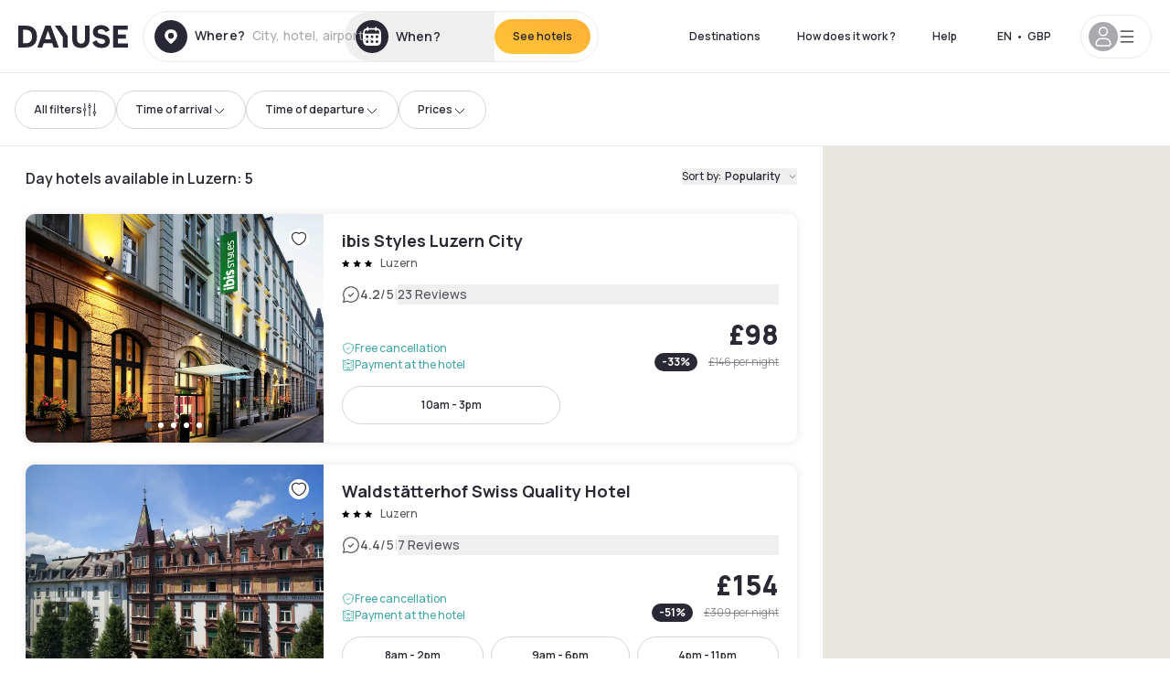

--- FILE ---
content_type: text/html; charset=utf-8
request_url: https://www.dayuse.co.uk/s/suisse/luzern/luzern
body_size: 119645
content:
<!DOCTYPE html><html translate="no" lang="en-GB"><head><meta charSet="utf-8"/><meta name="viewport" content="width=device-width"/><script>
          var kameleoonLoadingTimeout = 1000;
          window.kameleoonQueue = window.kameleoonQueue || [];
          window.kameleoonStartLoadTime =  Date.now() - performance.now();
          if (!document.getElementById("kameleoonLoadingStyleSheet") && !window.kameleoonDisplayPageTimeOut)
          {
              var kameleoonS = document.getElementsByTagName("script")[0];
              var kameleoonCc = "* { visibility: hidden !important; background-image: none !important; }";
              var kameleoonStn = document.createElement("style");
              kameleoonStn.type = "text/css";
              kameleoonStn.id = "kameleoonLoadingStyleSheet";
              if (kameleoonStn.styleSheet)
              {
                  kameleoonStn.styleSheet.cssText = kameleoonCc;
              }
                  else
              {
                  kameleoonStn.appendChild(document.createTextNode(kameleoonCc));
              }
              kameleoonS.parentNode.insertBefore(kameleoonStn, kameleoonS);
              window.kameleoonDisplayPage = function(fromEngine)
                  {
                      if (!fromEngine)
                      {
                          window.kameleoonTimeout = true;
                      }
                      if (kameleoonStn.parentNode)
                      {
                          kameleoonStn.parentNode.removeChild(kameleoonStn);
                      }
                  };
              window.kameleoonDisplayPageTimeOut = window.setTimeout(window.kameleoonDisplayPage, kameleoonLoadingTimeout);
          }</script><script type="text/javascript" src="/enkoleoma.js" async=""></script><script>
              (function(w,d,s,l,i){w[l]=w[l]||[];w[l].push({'gtm.start':
              new Date().getTime(),event:'gtm.js'});var f=d.getElementsByTagName(s)[0],
              j=d.createElement(s),dl=l!='dataLayer'?'&l='+l:'';j.async=true;j.src=
              'https://sgtm.dayuse.co.uk/tms?id='+i+dl;f.parentNode.insertBefore(j,f);
              })(window,document,'script','dataLayer', 'GTM-PFRJSLZ');
              </script><title>Dayuse Hotels in Luzern • Hotels by the hour | Dayuse.co.uk </title><meta name="robots" content="index,follow"/><meta name="description" content="Book your daytime hotel in Luzern. ✓ Discounted rate ✓ Free cancellation ✓ Book without a credit card "/><link rel="alternate" hrefLang="fr-FR" href="https://www.dayuse.fr/s/suisse/luzern/luzern"/><link rel="alternate" hrefLang="en-GB" href="https://www.dayuse.co.uk/s/suisse/luzern/luzern"/><link rel="alternate" hrefLang="it-IT" href="https://www.dayuse-hotels.it/s/suisse/luzern/luzern"/><link rel="alternate" hrefLang="es-ES" href="https://www.dayuse.es/s/suisse/luzern/luzern"/><link rel="alternate" hrefLang="de-DE" href="https://www.dayuse.de/s/suisse/luzern/luzern"/><link rel="alternate" hrefLang="fr-BE" href="https://www.dayuse.be/s/suisse/luzern/luzern"/><link rel="alternate" hrefLang="nl-BE" href="https://nl.dayuse.be/s/suisse/luzern/luzern"/><link rel="alternate" hrefLang="fr-CH" href="https://www.dayuse.ch/s/suisse/luzern/luzern"/><link rel="alternate" hrefLang="de-CH" href="https://de.dayuse.ch/s/suisse/luzern/luzern"/><link rel="alternate" hrefLang="pt-BR" href="https://www.dayuse.net.br/s/suisse/luzern/luzern"/><link rel="alternate" hrefLang="pt-PT" href="https://pt.dayuse.com/s/suisse/luzern/luzern"/><link rel="alternate" hrefLang="nl-NL" href="https://www.dayuse.nl/s/suisse/luzern/luzern"/><link rel="alternate" hrefLang="de-AT" href="https://www.dayuse.at/s/suisse/luzern/luzern"/><link rel="alternate" hrefLang="en-AU" href="https://au.dayuse.com/s/suisse/luzern/luzern"/><link rel="alternate" hrefLang="en-IE" href="https://www.dayuse.ie/s/suisse/luzern/luzern"/><link rel="alternate" hrefLang="zh-HK" href="https://www.dayuse.com.hk/s/suisse/luzern/luzern"/><link rel="alternate" hrefLang="en-HK" href="https://en.dayuse.com.hk/s/suisse/luzern/luzern"/><link rel="alternate" hrefLang="en-AE" href="https://www.dayuse.ae/s/suisse/luzern/luzern"/><link rel="alternate" hrefLang="en-QA" href="https://qa.dayuse.com/s/suisse/luzern/luzern"/><link rel="alternate" hrefLang="en-BH" href="https://bh.dayuse.com/s/suisse/luzern/luzern"/><link rel="alternate" hrefLang="en-CA" href="https://ca.dayuse.com/s/suisse/luzern/luzern"/><link rel="alternate" hrefLang="en-SG" href="https://www.dayuse.sg/s/suisse/luzern/luzern"/><link rel="alternate" hrefLang="en-SE" href="https://www.dayuse.se/s/suisse/luzern/luzern"/><link rel="alternate" hrefLang="en-TH" href="https://th.dayuse.com/s/suisse/luzern/luzern"/><link rel="alternate" hrefLang="ko-KR" href="https://kr.dayuse.com/s/suisse/luzern/luzern"/><link rel="alternate" hrefLang="en-NZ" href="https://nz.dayuse.com/s/suisse/luzern/luzern"/><link rel="alternate" hrefLang="en-US" href="https://www.dayuse.com/s/suisse/luzern/luzern"/><link rel="alternate" hrefLang="en" href="https://www.dayuse.com/s/suisse/luzern/luzern"/><link rel="alternate" hrefLang="fr" href="https://www.dayuse.fr/s/suisse/luzern/luzern"/><link rel="alternate" hrefLang="de" href="https://www.dayuse.de/s/suisse/luzern/luzern"/><link rel="alternate" hrefLang="es" href="https://www.dayuse.es/s/suisse/luzern/luzern"/><link rel="alternate" hrefLang="it" href="https://www.dayuse-hotels.it/s/suisse/luzern/luzern"/><link rel="alternate" hrefLang="nl" href="https://www.dayuse.nl/s/suisse/luzern/luzern"/><link rel="alternate" hrefLang="pt" href="https://pt.dayuse.com/s/suisse/luzern/luzern"/><link rel="alternate" hrefLang="zh" href="https://www.dayuse.com.hk/s/suisse/luzern/luzern"/><link rel="alternate" hrefLang="ko" href="https://kr.dayuse.com/s/suisse/luzern/luzern"/><link rel="alternate" hrefLang="zh-CN" href="https://cn.dayuse.com/s/suisse/luzern/luzern"/><link rel="alternate" hrefLang="ja-JP" href="https://jp.dayuse.com/s/suisse/luzern/luzern"/><link rel="alternate" hrefLang="en-IN" href="https://in.dayuse.com/s/suisse/luzern/luzern"/><link rel="alternate" hrefLang="el-GR" href="https://gr.dayuse.com/s/suisse/luzern/luzern"/><link rel="alternate" hrefLang="es-MX" href="https://mx.dayuse.com/s/suisse/luzern/luzern"/><link rel="alternate" hrefLang="tr-TR" href="https://tr.dayuse.com/s/suisse/luzern/luzern"/><link rel="alternate" hrefLang="vi-VN" href="https://vn.dayuse.com/s/suisse/luzern/luzern"/><link rel="alternate" hrefLang="id-ID" href="https://id.dayuse.com/s/suisse/luzern/luzern"/><link rel="alternate" hrefLang="pl-PL" href="https://pl.dayuse.com/s/suisse/luzern/luzern"/><link rel="alternate" hrefLang="en-MY" href="https://my.dayuse.com/s/suisse/luzern/luzern"/><link rel="alternate" hrefLang="en-PH" href="https://ph.dayuse.com/s/suisse/luzern/luzern"/><link rel="alternate" hrefLang="es-AR" href="https://ar.dayuse.com/s/suisse/luzern/luzern"/><link rel="alternate" hrefLang="en-ZA" href="https://za.dayuse.com/s/suisse/luzern/luzern"/><link rel="alternate" hrefLang="no-NO" href="https://no.dayuse.com/s/suisse/luzern/luzern"/><link rel="alternate" hrefLang="ro-RO" href="https://ro.dayuse.com/s/suisse/luzern/luzern"/><link rel="alternate" hrefLang="da-DK" href="https://dk.dayuse.com/s/suisse/luzern/luzern"/><link rel="alternate" hrefLang="bg-BG" href="https://bg.dayuse.com/s/suisse/luzern/luzern"/><link rel="alternate" hrefLang="fi-FI" href="https://fi.dayuse.com/s/suisse/luzern/luzern"/><link rel="alternate" hrefLang="hr-HR" href="https://hr.dayuse.com/s/suisse/luzern/luzern"/><link rel="alternate" hrefLang="hu-HU" href="https://hu.dayuse.com/s/suisse/luzern/luzern"/><link rel="alternate" hrefLang="es-CL" href="https://cl.dayuse.com/s/suisse/luzern/luzern"/><link rel="alternate" hrefLang="sk-SK" href="https://sk.dayuse.com/s/suisse/luzern/luzern"/><link rel="alternate" hrefLang="es-EC" href="https://ec.dayuse.com/s/suisse/luzern/luzern"/><link rel="alternate" hrefLang="es-CR" href="https://cr.dayuse.com/s/suisse/luzern/luzern"/><link rel="alternate" hrefLang="es-CO" href="https://co.dayuse.com/s/suisse/luzern/luzern"/><meta property="og:title" content="Dayuse Hotels in Luzern • Hotels by the hour | Dayuse.co.uk "/><meta property="og:description" content="Book your daytime hotel in Luzern. ✓ Discounted rate ✓ Free cancellation ✓ Book without a credit card "/><link rel="canonical" href="https://www.dayuse.co.uk/s/suisse/luzern/luzern"/><link rel="alternate" href="/search-page-rss-feed.xml" type="application/rss+xml"/><script type="application/ld+json">{"@context":"https://schema.org","@type":"Hotel","aggregateRating":{"@type":"AggregateRating","ratingValue":"4.5","reviewCount":"1480"},"name":"Dayuse","url":"https://www.dayuse.com","sameAs":["https://www.linkedin.com/company/dayuse-hotels","https://www.facebook.com/dayusecom","https://x.com/dayuse_en","https://www.instagram.com/dayuse/","https://www.youtube.com/@Dayuse"],"address":{"@type":"PostalAddress","streetAddress":"1200 Brickell Avenue","addressLocality":"Miami","addressRegion":"FL","postalCode":"33131","addressCountry":"US"},"location":[{"@type":"Place","address":{"@type":"PostalAddress","streetAddress":"1200 Brickell Avenue","addressLocality":"Miami","addressRegion":"FL","postalCode":"33131","addressCountry":"US"}},{"@type":"Place","address":{"@type":"PostalAddress","streetAddress":"6 Bd Poissonnière","postalCode":"75009","addressLocality":"Paris","addressCountry":"FR"}}],"contactPoint":[{"@type":"ContactPoint","telephone":"+1-929-284-2269","contactType":"customer service","areaServed":"US","availableLanguage":["English","Spanish","French"]},{"@type":"ContactPoint","telephone":"+33-1-76-36-05-96","contactType":"customer service","areaServed":"FR","availableLanguage":["French","English"]},{"@type":"ContactPoint","telephone":"+39-06-9450-3490","contactType":"customer service","areaServed":"IT","availableLanguage":["Italian","English"]},{"@type":"ContactPoint","telephone":"+44-20-4571-4354","contactType":"customer service","areaServed":"UK","availableLanguage":["English"]},{"@type":"ContactPoint","telephone":"+49-800-724-5975","contactType":"customer service","areaServed":"DE","availableLanguage":["German","English"]},{"@type":"ContactPoint","telephone":"+1-438-238-2481","contactType":"customer service","areaServed":"CA","availableLanguage":["English","French"]},{"@type":"ContactPoint","telephone":"+34-518-90-0594","contactType":"customer service","areaServed":"ES","availableLanguage":["Spanish","English"]},{"@type":"ContactPoint","telephone":"+31-85-107-0143","contactType":"customer service","areaServed":"NL","availableLanguage":["English","Ducth"]},{"@type":"ContactPoint","telephone":"+55-11-43803483","contactType":"customer service","areaServed":"BR","availableLanguage":["Portuguese","English"]}]}</script><link rel="preload" as="image" imageSrcSet="https://image.dayuse.com/hotels/13561/2353388328db1a88bac5d8145f2e9870-ibis-styles-luzern-city.jpg?twic=v1/cover=640/quality=75 640w, https://image.dayuse.com/hotels/13561/2353388328db1a88bac5d8145f2e9870-ibis-styles-luzern-city.jpg?twic=v1/cover=750/quality=75 750w, https://image.dayuse.com/hotels/13561/2353388328db1a88bac5d8145f2e9870-ibis-styles-luzern-city.jpg?twic=v1/cover=828/quality=75 828w, https://image.dayuse.com/hotels/13561/2353388328db1a88bac5d8145f2e9870-ibis-styles-luzern-city.jpg?twic=v1/cover=1080/quality=75 1080w, https://image.dayuse.com/hotels/13561/2353388328db1a88bac5d8145f2e9870-ibis-styles-luzern-city.jpg?twic=v1/cover=1200/quality=75 1200w, https://image.dayuse.com/hotels/13561/2353388328db1a88bac5d8145f2e9870-ibis-styles-luzern-city.jpg?twic=v1/cover=1920/quality=75 1920w, https://image.dayuse.com/hotels/13561/2353388328db1a88bac5d8145f2e9870-ibis-styles-luzern-city.jpg?twic=v1/cover=2048/quality=75 2048w, https://image.dayuse.com/hotels/13561/2353388328db1a88bac5d8145f2e9870-ibis-styles-luzern-city.jpg?twic=v1/cover=3840/quality=75 3840w" imageSizes="(min-width:768px) 420px, 100vw"/><link rel="preload" as="image" imageSrcSet="https://image.dayuse.com/hotels/13561/075872bb669c35983fa88d11a6b8b549-ibis-styles-luzern-city.jpg?twic=v1/cover=640/quality=75 640w, https://image.dayuse.com/hotels/13561/075872bb669c35983fa88d11a6b8b549-ibis-styles-luzern-city.jpg?twic=v1/cover=750/quality=75 750w, https://image.dayuse.com/hotels/13561/075872bb669c35983fa88d11a6b8b549-ibis-styles-luzern-city.jpg?twic=v1/cover=828/quality=75 828w, https://image.dayuse.com/hotels/13561/075872bb669c35983fa88d11a6b8b549-ibis-styles-luzern-city.jpg?twic=v1/cover=1080/quality=75 1080w, https://image.dayuse.com/hotels/13561/075872bb669c35983fa88d11a6b8b549-ibis-styles-luzern-city.jpg?twic=v1/cover=1200/quality=75 1200w, https://image.dayuse.com/hotels/13561/075872bb669c35983fa88d11a6b8b549-ibis-styles-luzern-city.jpg?twic=v1/cover=1920/quality=75 1920w, https://image.dayuse.com/hotels/13561/075872bb669c35983fa88d11a6b8b549-ibis-styles-luzern-city.jpg?twic=v1/cover=2048/quality=75 2048w, https://image.dayuse.com/hotels/13561/075872bb669c35983fa88d11a6b8b549-ibis-styles-luzern-city.jpg?twic=v1/cover=3840/quality=75 3840w" imageSizes="(min-width:768px) 420px, 100vw"/><link rel="preload" as="image" imageSrcSet="https://image.dayuse.com/hotels/17155/a982d444defe2c51af269d7b7b822fef-hotel-waldstatterhof-luzern.jpg?twic=v1/cover=640/quality=75 640w, https://image.dayuse.com/hotels/17155/a982d444defe2c51af269d7b7b822fef-hotel-waldstatterhof-luzern.jpg?twic=v1/cover=750/quality=75 750w, https://image.dayuse.com/hotels/17155/a982d444defe2c51af269d7b7b822fef-hotel-waldstatterhof-luzern.jpg?twic=v1/cover=828/quality=75 828w, https://image.dayuse.com/hotels/17155/a982d444defe2c51af269d7b7b822fef-hotel-waldstatterhof-luzern.jpg?twic=v1/cover=1080/quality=75 1080w, https://image.dayuse.com/hotels/17155/a982d444defe2c51af269d7b7b822fef-hotel-waldstatterhof-luzern.jpg?twic=v1/cover=1200/quality=75 1200w, https://image.dayuse.com/hotels/17155/a982d444defe2c51af269d7b7b822fef-hotel-waldstatterhof-luzern.jpg?twic=v1/cover=1920/quality=75 1920w, https://image.dayuse.com/hotels/17155/a982d444defe2c51af269d7b7b822fef-hotel-waldstatterhof-luzern.jpg?twic=v1/cover=2048/quality=75 2048w, https://image.dayuse.com/hotels/17155/a982d444defe2c51af269d7b7b822fef-hotel-waldstatterhof-luzern.jpg?twic=v1/cover=3840/quality=75 3840w" imageSizes="(min-width:768px) 420px, 100vw"/><link rel="preload" as="image" imageSrcSet="https://image.dayuse.com/hotels/17155/ba78d22e12a9b6a2272794f19c36b9e1-hotel-waldstatterhof-luzern.jpg?twic=v1/cover=640/quality=75 640w, https://image.dayuse.com/hotels/17155/ba78d22e12a9b6a2272794f19c36b9e1-hotel-waldstatterhof-luzern.jpg?twic=v1/cover=750/quality=75 750w, https://image.dayuse.com/hotels/17155/ba78d22e12a9b6a2272794f19c36b9e1-hotel-waldstatterhof-luzern.jpg?twic=v1/cover=828/quality=75 828w, https://image.dayuse.com/hotels/17155/ba78d22e12a9b6a2272794f19c36b9e1-hotel-waldstatterhof-luzern.jpg?twic=v1/cover=1080/quality=75 1080w, https://image.dayuse.com/hotels/17155/ba78d22e12a9b6a2272794f19c36b9e1-hotel-waldstatterhof-luzern.jpg?twic=v1/cover=1200/quality=75 1200w, https://image.dayuse.com/hotels/17155/ba78d22e12a9b6a2272794f19c36b9e1-hotel-waldstatterhof-luzern.jpg?twic=v1/cover=1920/quality=75 1920w, https://image.dayuse.com/hotels/17155/ba78d22e12a9b6a2272794f19c36b9e1-hotel-waldstatterhof-luzern.jpg?twic=v1/cover=2048/quality=75 2048w, https://image.dayuse.com/hotels/17155/ba78d22e12a9b6a2272794f19c36b9e1-hotel-waldstatterhof-luzern.jpg?twic=v1/cover=3840/quality=75 3840w" imageSizes="(min-width:768px) 420px, 100vw"/><link rel="preload" as="image" imageSrcSet="https://image.dayuse.com/hotels/14883/b76cf3a9ae5deeaa352ccb56ad46c465-radisson-blu-hotel-lucerne.jpg?twic=v1/cover=640/quality=75 640w, https://image.dayuse.com/hotels/14883/b76cf3a9ae5deeaa352ccb56ad46c465-radisson-blu-hotel-lucerne.jpg?twic=v1/cover=750/quality=75 750w, https://image.dayuse.com/hotels/14883/b76cf3a9ae5deeaa352ccb56ad46c465-radisson-blu-hotel-lucerne.jpg?twic=v1/cover=828/quality=75 828w, https://image.dayuse.com/hotels/14883/b76cf3a9ae5deeaa352ccb56ad46c465-radisson-blu-hotel-lucerne.jpg?twic=v1/cover=1080/quality=75 1080w, https://image.dayuse.com/hotels/14883/b76cf3a9ae5deeaa352ccb56ad46c465-radisson-blu-hotel-lucerne.jpg?twic=v1/cover=1200/quality=75 1200w, https://image.dayuse.com/hotels/14883/b76cf3a9ae5deeaa352ccb56ad46c465-radisson-blu-hotel-lucerne.jpg?twic=v1/cover=1920/quality=75 1920w, https://image.dayuse.com/hotels/14883/b76cf3a9ae5deeaa352ccb56ad46c465-radisson-blu-hotel-lucerne.jpg?twic=v1/cover=2048/quality=75 2048w, https://image.dayuse.com/hotels/14883/b76cf3a9ae5deeaa352ccb56ad46c465-radisson-blu-hotel-lucerne.jpg?twic=v1/cover=3840/quality=75 3840w" imageSizes="(min-width:768px) 420px, 100vw"/><link rel="preload" as="image" imageSrcSet="https://image.dayuse.com/hotels/14883/584b5dfd5281d8c868c651dc44c5ae78-radisson-blu-hotel-lucerne.jpg?twic=v1/cover=640/quality=75 640w, https://image.dayuse.com/hotels/14883/584b5dfd5281d8c868c651dc44c5ae78-radisson-blu-hotel-lucerne.jpg?twic=v1/cover=750/quality=75 750w, https://image.dayuse.com/hotels/14883/584b5dfd5281d8c868c651dc44c5ae78-radisson-blu-hotel-lucerne.jpg?twic=v1/cover=828/quality=75 828w, https://image.dayuse.com/hotels/14883/584b5dfd5281d8c868c651dc44c5ae78-radisson-blu-hotel-lucerne.jpg?twic=v1/cover=1080/quality=75 1080w, https://image.dayuse.com/hotels/14883/584b5dfd5281d8c868c651dc44c5ae78-radisson-blu-hotel-lucerne.jpg?twic=v1/cover=1200/quality=75 1200w, https://image.dayuse.com/hotels/14883/584b5dfd5281d8c868c651dc44c5ae78-radisson-blu-hotel-lucerne.jpg?twic=v1/cover=1920/quality=75 1920w, https://image.dayuse.com/hotels/14883/584b5dfd5281d8c868c651dc44c5ae78-radisson-blu-hotel-lucerne.jpg?twic=v1/cover=2048/quality=75 2048w, https://image.dayuse.com/hotels/14883/584b5dfd5281d8c868c651dc44c5ae78-radisson-blu-hotel-lucerne.jpg?twic=v1/cover=3840/quality=75 3840w" imageSizes="(min-width:768px) 420px, 100vw"/><meta name="next-head-count" content="80"/><link rel="preconnect" href="https://fonts.googleapis.com"/><link rel="preconnect" href="https://fonts.gstatic.com"/><link rel="stylesheet" data-href="https://fonts.googleapis.com/css2?family=Manrope:wght@200;300;400;500;600;700;800&amp;display=swap"/><link rel="preconnect" href="https://dayuse.twic.pics"/><link rel="shortcut icon" type="image/png" sizes="192x192" href="/android-chrome-192x192.png"/><link rel="apple-touch-icon" type="image/png" sizes="192x192" href="/apple-touch-icon.png"/><link rel="preload" href="/_next/static/css/bb234f50a4a930d6.css" as="style" crossorigin="anonymous"/><link rel="stylesheet" href="/_next/static/css/bb234f50a4a930d6.css" crossorigin="anonymous" data-n-g=""/><link rel="preload" href="/_next/static/css/5689c02ad49ccb8d.css" as="style" crossorigin="anonymous"/><link rel="stylesheet" href="/_next/static/css/5689c02ad49ccb8d.css" crossorigin="anonymous" data-n-p=""/><link rel="preload" href="/_next/static/css/4cd358ba8304893d.css" as="style" crossorigin="anonymous"/><link rel="stylesheet" href="/_next/static/css/4cd358ba8304893d.css" crossorigin="anonymous" data-n-p=""/><link rel="preload" href="/_next/static/css/9b2e6fdf18214438.css" as="style" crossorigin="anonymous"/><link rel="stylesheet" href="/_next/static/css/9b2e6fdf18214438.css" crossorigin="anonymous" data-n-p=""/><noscript data-n-css=""></noscript><script defer="" crossorigin="anonymous" nomodule="" src="/_next/static/chunks/polyfills-42372ed130431b0a.js"></script><script src="/_next/static/chunks/webpack-494baffd4e1fadf8.js" defer="" crossorigin="anonymous"></script><script src="/_next/static/chunks/framework-ccff4bb10ca7a844.js" defer="" crossorigin="anonymous"></script><script src="/_next/static/chunks/main-8f709d2a56ffa5e0.js" defer="" crossorigin="anonymous"></script><script src="/_next/static/chunks/pages/_app-1f243904ba75b180.js" defer="" crossorigin="anonymous"></script><script src="/_next/static/chunks/11e07bb4-ecab8e418514ca72.js" defer="" crossorigin="anonymous"></script><script src="/_next/static/chunks/2c796e83-4ea4cf921a4cf480.js" defer="" crossorigin="anonymous"></script><script src="/_next/static/chunks/6424-aa82e0af8d62506d.js" defer="" crossorigin="anonymous"></script><script src="/_next/static/chunks/1860-1fffb5fd01e02c9c.js" defer="" crossorigin="anonymous"></script><script src="/_next/static/chunks/9207-6d268bf4027f1d60.js" defer="" crossorigin="anonymous"></script><script src="/_next/static/chunks/1681-f89fc2bb6506fb2f.js" defer="" crossorigin="anonymous"></script><script src="/_next/static/chunks/8945-913e61c74bbb11e9.js" defer="" crossorigin="anonymous"></script><script src="/_next/static/chunks/2195-28341ed7eeaefc62.js" defer="" crossorigin="anonymous"></script><script src="/_next/static/chunks/3935-7c47be9f17285a78.js" defer="" crossorigin="anonymous"></script><script src="/_next/static/chunks/4634-3e35a0244367528a.js" defer="" crossorigin="anonymous"></script><script src="/_next/static/chunks/9755-b2886e792733da7b.js" defer="" crossorigin="anonymous"></script><script src="/_next/static/chunks/9803-cb5bb47e7a808b45.js" defer="" crossorigin="anonymous"></script><script src="/_next/static/chunks/3128-d5fd4e7c5309d162.js" defer="" crossorigin="anonymous"></script><script src="/_next/static/chunks/9490-2ce5a6c90f01ea35.js" defer="" crossorigin="anonymous"></script><script src="/_next/static/chunks/8744-47a51d4e1bd50fea.js" defer="" crossorigin="anonymous"></script><script src="/_next/static/chunks/5127-b2ce83e9c07559b4.js" defer="" crossorigin="anonymous"></script><script src="/_next/static/chunks/1129-2932f2ed263689f7.js" defer="" crossorigin="anonymous"></script><script src="/_next/static/chunks/4372-dfa72d1fd66359ba.js" defer="" crossorigin="anonymous"></script><script src="/_next/static/chunks/2032-1f95261d78ed5512.js" defer="" crossorigin="anonymous"></script><script src="/_next/static/chunks/373-e6d1c1c847c55bf5.js" defer="" crossorigin="anonymous"></script><script src="/_next/static/chunks/9662-b68c840f97ec1763.js" defer="" crossorigin="anonymous"></script><script src="/_next/static/chunks/8162-517609a67eb1c8dc.js" defer="" crossorigin="anonymous"></script><script src="/_next/static/chunks/544-a2b71707b36e1453.js" defer="" crossorigin="anonymous"></script><script src="/_next/static/chunks/2429-572e803dc6f606ca.js" defer="" crossorigin="anonymous"></script><script src="/_next/static/chunks/9324-f78412b2ca3262b3.js" defer="" crossorigin="anonymous"></script><script src="/_next/static/chunks/7632-338909887821353c.js" defer="" crossorigin="anonymous"></script><script src="/_next/static/chunks/7483-98f2964ec880521b.js" defer="" crossorigin="anonymous"></script><script src="/_next/static/chunks/9743-d3238b15c014d820.js" defer="" crossorigin="anonymous"></script><script src="/_next/static/chunks/6175-4f03b81fbe54518b.js" defer="" crossorigin="anonymous"></script><script src="/_next/static/chunks/pages/s/%5B%5B...slug%5D%5D-faa770376964b958.js" defer="" crossorigin="anonymous"></script><script src="/_next/static/5a3e81dbfd9669d5d76c0f4d77b3290453df30bb/_buildManifest.js" defer="" crossorigin="anonymous"></script><script src="/_next/static/5a3e81dbfd9669d5d76c0f4d77b3290453df30bb/_ssgManifest.js" defer="" crossorigin="anonymous"></script><link rel="stylesheet" href="https://fonts.googleapis.com/css2?family=Manrope:wght@200;300;400;500;600;700;800&display=swap"/></head><body><noscript></noscript><div id="__next"><div><div class="sticky top-0 z-30 hidden md:block"></div><header class="z-40 h-20 left-0 right-0 top-0 sticky md:block hidden border-b"><div class="flex items-center justify-between h-full px-5"><div class="flex flex-1 items-center justify-between md:justify-start"><div class="flex"><div class="block md:hidden text-shadow-black"><div class="flex items-center h-full"><svg class="h-6 w-6 mr-4" type="button" aria-haspopup="dialog" aria-expanded="false" aria-controls="radix-:R1b66:" data-state="closed"><use href="/common-icons-1764665529445.sprite.svg#menu"></use></svg></div></div><a class="mr-4 text-shadow-black" href="/"><span class="sr-only">Dayuse</span><svg data-name="Layer 1" xmlns="http://www.w3.org/2000/svg" viewBox="0 0 481.62 100" width="120" height="30" fill="currentColor"><path d="M481.62 97.76v-18.1H437.3V58.77h35.49v-18H437.3V20.2h43.76V2.1h-64.93v95.66zm-156-22.16c6 15.42 20.9 24.26 40.68 24.26 22.2 0 35.7-11.36 35.7-30.29 0-14.59-8.84-24.69-28.19-28.48l-13.51-2.66c-7.85-1.54-11.78-5.19-11.78-10 0-6.73 5.61-10.66 15-10.66s16.27 4.77 20.34 13.33L401 21.74C395.93 8.13 382 0 363.39 0c-21.6 0-35.76 10.8-35.76 29.87 0 14.73 9.11 24.27 27.2 27.77l13.61 2.67C376.85 62 381.06 65.5 381.06 71c0 7-5.61 11.08-14.86 11.08-10.66 0-18.1-5.75-23-16.27zM275.17 100C298.73 100 313 86.4 313 62.55V2.1h-20v59.47c0 12.62-6.59 19.5-17.39 19.5s-17.39-6.88-17.39-19.5V2.1H237v60.45C237 86.4 251.47 100 275.17 100M160.73 2.1l34.64 50.35v45.31h21.18V47L185.69 2.1zM130.43 24l12.77 37.71h-25.53zm47.13 73.78L142.64 2.1h-24.13L83.59 97.76h21.88l6.17-18.24h37.59l6.17 18.24zM21.18 20.34H32c18.51 0 28.47 10.52 28.47 29.59S50.49 79.52 32 79.52H21.18zm11.36 77.42c32 0 49.51-17 49.51-47.83S64.52 2.1 32.54 2.1H0v95.66z"></path></svg></a></div><div class=""><div class="lg:mt-0 flex flex-wrap h-14 flex-1 rounded-full"><div class="flex items-center justify-between overflow-hidden rounded-full w-full border border-shadow-black-10"><div class="flex py-2 md:py-0 h-full"><div><div class="rounded-full md:flex items-center h-full md:pl-3 hover:cursor-pointer focus:cursor-text md:hover:bg-shadow-black-10"><div class="relative hidden md:flex items-center pr-3 font-medium"><svg class="shrink-0 text-shadow-black size-9"><use href="/common-icons-1764665529445.sprite.svg#solid-circle-place"></use></svg><div class="relative w-full"><div class="body3 focus absolute pointer-events-none whitespace-nowrap inset-0 flex items-center px-2 truncate">Where?<span class="body3 text-shadow-black-40 ml-2 truncate">City, hotel, airport...</span></div><input type="text" class="focus focus:outline-none pl-2 pr-4 truncate lg:w-40 w-full bg-transparent md:focus:bg-white hover:cursor-pointer focus:cursor-text" autoComplete="off" value=""/></div></div></div><div class="md:hidden flex items-center h-full w-full px-3 font-semibold cursor-pointer"><svg class="size-6 text-gray-500 mr-3"><use href="/common-icons-1764665529445.sprite.svg#search"></use></svg>Look for a daytime hotel</div></div><div class="flex rounded-full abtest-calendar abtest-off hover:bg-shadow-black-10"><div class="cursor-pointer"><button type="button" class="hidden md:flex items-center px-3 space-x-2 rounded-full h-full md:pr-3 md:rounded-r-none"><svg class="h-9 w-9 fill-current text-shadow-black"><use href="/common-icons-1764665529445.sprite.svg#solid-circle-calendar"></use></svg><span class="body3 focus w-24 focus:outline-none text-left whitespace-nowrap truncate">When?</span></button></div><div class="hidden h-full md:rounded-r-full md:flex py-2 mr-2"><button class="flex justify-center select-none items-center rounded-full text-shadow-black bg-gradient-to-bl from-[#FFAF36] to-sunshine-yellow cursor-pointer whitespace-nowrap active:bg-sunshine-yellow active:bg-none hover:bg-[#FFAF36] hover:bg-none disabled:bg-shadow-black-40 disabled:bg-none disabled:text-white disabled:cursor-default text-button-sm py-3 px-5" type="submit"><span>See hotels</span></button></div></div></div></div></div></div></div><div class="hidden lg:flex items-center"><button class="inline-flex items-center justify-center gap-2 whitespace-nowrap rounded-full transition-colors focus-visible:outline-none focus-visible:ring-2 focus-visible:ring-offset-2 focus-visible:ring-black disabled:pointer-events-none disabled:opacity-50 [&amp;_svg]:pointer-events-none [&amp;_svg]:size-4 [&amp;_svg]:shrink-0 bg-transparent hover:bg-[#F8F7FB] active:bg-[#E9E9F3] focus:bg-white/25 disabled:bg-shadow-black-20 ds-text-button-sm py-3 px-5 h-[42px] text-shadow-black" type="button" aria-haspopup="dialog" aria-expanded="false" aria-controls="radix-:Rd66:" data-state="closed">Destinations</button><button class="items-center justify-center gap-2 whitespace-nowrap rounded-full transition-colors focus-visible:outline-none focus-visible:ring-2 focus-visible:ring-offset-2 focus-visible:ring-black disabled:pointer-events-none disabled:opacity-50 [&amp;_svg]:pointer-events-none [&amp;_svg]:size-4 [&amp;_svg]:shrink-0 bg-transparent hover:bg-[#F8F7FB] active:bg-[#E9E9F3] focus:bg-white/25 text-shadow-black disabled:bg-shadow-black-20 ds-text-button-sm py-3 px-5 h-[42px] xl:block hidden" href="/how-it-works">How does it work ?</button><button class="items-center justify-center gap-2 whitespace-nowrap rounded-full transition-colors focus-visible:outline-none focus-visible:ring-2 focus-visible:ring-offset-2 focus-visible:ring-black disabled:pointer-events-none disabled:opacity-50 [&amp;_svg]:pointer-events-none [&amp;_svg]:size-4 [&amp;_svg]:shrink-0 bg-transparent hover:bg-[#F8F7FB] active:bg-[#E9E9F3] focus:bg-white/25 text-shadow-black disabled:bg-shadow-black-20 ds-text-button-sm py-3 px-5 h-[42px] xl:block hidden" href="https://support.dayuse.com/hc/en-us">Help</button><button class="items-center justify-center gap-2 whitespace-nowrap rounded-full transition-colors focus-visible:outline-none focus-visible:ring-2 focus-visible:ring-offset-2 focus-visible:ring-black disabled:pointer-events-none disabled:opacity-50 [&amp;_svg]:pointer-events-none [&amp;_svg]:size-4 [&amp;_svg]:shrink-0 bg-transparent hover:bg-[#F8F7FB] active:bg-[#E9E9F3] focus:bg-white/25 text-shadow-black disabled:bg-shadow-black-20 ds-text-button-sm py-3 px-5 h-[42px] hidden">020 4571 4354</button><div class="pr-2"><button class="inline-flex items-center justify-center gap-2 whitespace-nowrap rounded-full transition-colors focus-visible:outline-none focus-visible:ring-2 focus-visible:ring-offset-2 focus-visible:ring-black disabled:pointer-events-none disabled:opacity-50 [&amp;_svg]:pointer-events-none [&amp;_svg]:size-4 [&amp;_svg]:shrink-0 bg-transparent hover:bg-[#F8F7FB] active:bg-[#E9E9F3] focus:bg-white/25 text-shadow-black disabled:bg-shadow-black-20 ds-text-button-sm py-3 px-5 h-[42px]" type="button" aria-haspopup="dialog" aria-expanded="false" aria-controls="radix-:R1d66:" data-state="closed"><span class="uppercase mx-1">en</span><span>•</span><span class="mx-1">GBP</span></button></div><button class="bg-white flex gap-3 items-center active:shadow-100 rounded-full h-12 pl-2 pr-4 border border-shadow-black-10 hover:border-shadow-black-80" type="button" id="radix-:R1l66:" aria-haspopup="menu" aria-expanded="false" data-state="closed" data-slot="dropdown-menu-trigger"><span class="h-8 w-8 rounded-full flex items-center justify-center uppercase bg-shadow-black-40"><svg class="h-6 w-6 text-white fill-current"><use href="/common-icons-1764665529445.sprite.svg#user"></use></svg><span class="font-bold"></span></span><svg class="h-5 w-5 text-shadow-black"><use href="/common-icons-1764665529445.sprite.svg#menu"></use></svg></button></div></div></header><script type="application/ld+json">[{"@context":"https://schema.org","@type":"Hotel","@id":"https://www.dayuse.co.uk/hotels/switzerland/ibis-styles-luzern-city","name":"ibis Styles Luzern City","url":"https://www.dayuse.co.uk/hotels/switzerland/ibis-styles-luzern-city","telephone":"020 4571 4354","priceRange":"Price starts at 98.39 GBP. We adjust our prices regularly","image":["https://dayuse.twic.pics/hotels/13561/2353388328db1a88bac5d8145f2e9870-ibis-styles-luzern-city.jpg","https://dayuse.twic.pics/hotels/13561/075872bb669c35983fa88d11a6b8b549-ibis-styles-luzern-city.jpg","https://dayuse.twic.pics/hotels/13561/f3b5977a57c7baf9b5f68e2d1ea6a599-ibis-styles-luzern-city.jpg","https://dayuse.twic.pics/hotels/13561/1cf1c0bc7745fd694bde3220927e1689-ibis-styles-luzern-city.jpg","https://dayuse.twic.pics/hotels/13561/3f2b351717314f8c853fdbdac883d326-ibis-styles-luzern-city.jpg","https://dayuse.twic.pics/hotels/13561/c091c05e4fe2acefc2c0808d23e16d18-ibis-styles-luzern-city.jpg","https://dayuse.twic.pics/hotels/13561/cf469e4233679a816ca21c8f5be9e305-ibis-styles-luzern-city.jpg","https://dayuse.twic.pics/hotels/13561/130fcb74083586275ca97004193599b0-ibis-styles-luzern-city.jpg"],"address":{"@type":"PostalAddress","addressLocality":"Luzern","addressRegion":""},"geo":{"latitude":"47.056757","longitude":"8.312","@type":"GeoCoordinates"},"aggregateRating":{"@type":"AggregateRating","ratingCount":23,"ratingValue":"4.2"}},{"@context":"https://schema.org","@type":"Hotel","@id":"https://www.dayuse.co.uk/hotels/switzerland/hotel-waldstatterhof-luzern","name":"Waldstätterhof Swiss Quality Hotel","url":"https://www.dayuse.co.uk/hotels/switzerland/hotel-waldstatterhof-luzern","telephone":"020 4571 4354","priceRange":"Price starts at 153.68 GBP. We adjust our prices regularly","image":["https://dayuse.twic.pics/hotels/17155/a982d444defe2c51af269d7b7b822fef-hotel-waldstatterhof-luzern.jpg","https://dayuse.twic.pics/hotels/17155/ba78d22e12a9b6a2272794f19c36b9e1-hotel-waldstatterhof-luzern.jpg","https://dayuse.twic.pics/hotels/17155/edcbae66785260e34b12b7ae2462bf50-hotel-waldstatterhof-luzern.jpg","https://dayuse.twic.pics/hotels/17155/01b7ac01bc2db3cf1829696484fe2a53-hotel-waldstatterhof-luzern.webp","https://dayuse.twic.pics/hotels/17155/31ee60a7d713f857286ebf7a071534cc-hotel-waldstatterhof-luzern.jpg","https://dayuse.twic.pics/hotels/17155/659cc5cb359f2d9b18fa008d05d991f4-hotel-waldstatterhof-luzern.jpg","https://dayuse.twic.pics/hotels/17155/abe1ab8f7a873487e9bd71bdd54831ae-hotel-waldstatterhof-luzern.jpg","https://dayuse.twic.pics/hotels/17155/403fbec34f7dc06e213608cfafea8777-hotel-waldstatterhof-luzern.jpg"],"address":{"@type":"PostalAddress","addressLocality":"Luzern","addressRegion":""},"geo":{"latitude":"47.0492292","longitude":"8.3092329","@type":"GeoCoordinates"},"aggregateRating":{"@type":"AggregateRating","ratingCount":7,"ratingValue":"4.4"}},{"@context":"https://schema.org","@type":"Hotel","@id":"https://www.dayuse.co.uk/hotels/switzerland/radisson-blu-hotel-lucerne","name":"Radisson Blu Hotel, Lucerne","url":"https://www.dayuse.co.uk/hotels/switzerland/radisson-blu-hotel-lucerne","telephone":"020 4571 4354","priceRange":"Price starts at 158.37 GBP. We adjust our prices regularly","image":["https://dayuse.twic.pics/hotels/14883/b76cf3a9ae5deeaa352ccb56ad46c465-radisson-blu-hotel-lucerne.jpg","https://dayuse.twic.pics/hotels/14883/584b5dfd5281d8c868c651dc44c5ae78-radisson-blu-hotel-lucerne.jpg","https://dayuse.twic.pics/hotels/14883/952d0f0b4b3f1dccc3161f840f84a62a-radisson-blu-hotel-lucerne.jpg","https://dayuse.twic.pics/hotels/14883/05399ee7d2ab89b0c6ea79e85e843d5b-radisson-blu-hotel-lucerne.jpg","https://dayuse.twic.pics/hotels/14883/347710412db0517ca9b1f589184ae1e3-radisson-blu-hotel-lucerne.jpg","https://dayuse.twic.pics/hotels/14883/b7ca10eb054ff44a4d13b4247888b7b0-radisson-blu-hotel-lucerne.jpg","https://dayuse.twic.pics/hotels/14883/970413b53ca9a44b4f7d2e3569373bcd-radisson-blu-hotel-lucerne.jpg","https://dayuse.twic.pics/hotels/14883/4ac659aa4152e7b72566b57011f5ed4c-radisson-blu-hotel-lucerne.jpg","https://dayuse.twic.pics/hotels/14883/4317e7c9f4f1f85fb7e91911db8fbdab-radisson-blu-hotel-lucerne.jpg","https://dayuse.twic.pics/hotels/14883/c494f5c520507e92aec14b05553d6b6e-radisson-blu-hotel-lucerne.jpg"],"address":{"@type":"PostalAddress","addressLocality":"Luzern","addressRegion":""},"geo":{"latitude":"47.0479451","longitude":"8.3136884","@type":"GeoCoordinates"},"aggregateRating":{"@type":"AggregateRating","ratingCount":34,"ratingValue":"4.6"}},{"@context":"https://schema.org","@type":"Hotel","@id":"https://www.dayuse.co.uk/hotels/switzerland/hotel-restaurant-anker-luzern","name":"Hotel Restaurant Anker Luzern","url":"https://www.dayuse.co.uk/hotels/switzerland/hotel-restaurant-anker-luzern","telephone":"020 4571 4354","priceRange":"Price starts at 154.62 GBP. We adjust our prices regularly","image":["https://dayuse.twic.pics/hotels/14462/69cdef3d6c684f871fe6d36d5ed5c5cd-hotel-restaurant-anker-luzern.jpeg","https://dayuse.twic.pics/hotels/14462/b05e23a3b9437f799819b0862feb82bb-hotel-restaurant-anker-luzern.jpeg","https://dayuse.twic.pics/hotels/14462/105308c1214d3ba54b7529e777ce4620-hotel-restaurant-anker-luzern.jpeg","https://dayuse.twic.pics/hotels/14462/a2fd6f199abfbdaa0f21d4b27261b2a4-hotel-restaurant-anker-luzern.jpeg","https://dayuse.twic.pics/hotels/14462/bc5c9c6f6ff7be476b0cbf97592f550b-hotel-restaurant-anker-luzern.jpeg","https://dayuse.twic.pics/hotels/14462/7741b8ef4cadc56e7535987362cfc219-hotel-restaurant-anker-luzern.jpeg","https://dayuse.twic.pics/hotels/14462/c11796c2d0a5ffae1256dcc1bd9e797f-hotel-restaurant-anker-luzern.jpeg","https://dayuse.twic.pics/hotels/14462/b8d25a0959693d2470f689c610fae190-hotel-restaurant-anker-luzern.jpeg","https://dayuse.twic.pics/hotels/14462/022365569071ca48e2bab546be084611-hotel-restaurant-anker-luzern.jpeg","https://dayuse.twic.pics/hotels/14462/4807e6351b0d222605238fbdc256a2eb-hotel-restaurant-anker-luzern.jpeg"],"address":{"@type":"PostalAddress","addressLocality":"Luzern","addressRegion":""},"geo":{"latitude":"47.048228","longitude":"8.3040675","@type":"GeoCoordinates"},"aggregateRating":{"@type":"AggregateRating","ratingCount":15,"ratingValue":"4.8"}},{"@context":"https://schema.org","@type":"Hotel","@id":"https://www.dayuse.co.uk/hotels/switzerland/hotel-monopol-luzern","name":"Hotel Monopol Luzern","url":"https://www.dayuse.co.uk/hotels/switzerland/hotel-monopol-luzern","telephone":"020 4571 4354","priceRange":"Price starts at 182.73 GBP. We adjust our prices regularly","image":["https://dayuse.twic.pics/hotels/19894/fe066022c5653b2e53528accb35f6050-hotel-monopol-luzern.jpg","https://dayuse.twic.pics/hotels/19894/08dbec827e6fa6f5433872c925d49c94-hotel-monopol-luzern.jpg","https://dayuse.twic.pics/hotels/19894/26f3f7904cf9b68ad99fc2b3a39fe952-hotel-monopol-luzern.jpg","https://dayuse.twic.pics/hotels/19894/e9ffb4bdea6e816e8a942819f457c0e3-hotel-monopol-luzern.jpg","https://dayuse.twic.pics/hotels/19894/0f272326192596bb7a5b0f619b453d62-hotel-monopol-luzern.jpg","https://dayuse.twic.pics/hotels/19894/fdc7da0609cf6dd1fda5fda0e6c9b4b0-hotel-monopol-luzern.jpg","https://dayuse.twic.pics/hotels/19894/6f269207f214a3035cd2813eee2353e8-hotel-monopol-luzern.jpg","https://dayuse.twic.pics/hotels/19894/145c86e3897abd6396ed9beb80d2bf32-hotel-monopol-luzern.jpg","https://dayuse.twic.pics/hotels/19894/a6db22989818409e80fad78caa1ab6d4-hotel-monopol-luzern.jpg","https://dayuse.twic.pics/hotels/19894/40d93e0ae94d6b59e6bb1c497204cf52-hotel-monopol-luzern.jpg"],"address":{"@type":"PostalAddress","addressLocality":"Luzern","addressRegion":""},"geo":{"latitude":"47.0497601","longitude":"8.3090438","@type":"GeoCoordinates"},"aggregateRating":{"@type":"AggregateRating","ratingCount":3,"ratingValue":"4.5"}},{"@context":"https://schema.org","@type":"Hotel","@id":"https://www.dayuse.co.uk/hotels/switzerland/hotel-rothaus-luzern","name":"Hotel Rothaus Luzern & Peruvian Culinary Art","url":"https://www.dayuse.co.uk/hotels/switzerland/hotel-rothaus-luzern","telephone":"020 4571 4354","priceRange":"Price starts at 129.32 GBP. We adjust our prices regularly","image":["https://dayuse.twic.pics/hotels/11398/767ef55c14986ac1ff6cf93bfdbf9cae-hotel-rothaus-luzern.jpg","https://dayuse.twic.pics/hotels/11398/427b518161b808b1e1e01a66d11e5078-hotel-rothaus-luzern.jpg","https://dayuse.twic.pics/hotels/11398/f866ef4e0ab89e160aa5008920fcc1d5-hotel-rothaus-luzern.jpg","https://dayuse.twic.pics/hotels/11398/6b8d4698b4201887f86b81456d8c625b-hotel-rothaus-luzern.jpg","https://dayuse.twic.pics/hotels/11398/473df1f925d0b25cee252586fa6e6acf-hotel-rothaus-luzern.jpg"],"address":{"@type":"PostalAddress","addressLocality":"Luzern","addressRegion":""},"geo":{"latitude":"47.0497525","longitude":"8.3012578","@type":"GeoCoordinates"},"aggregateRating":{"@type":"AggregateRating","ratingCount":6,"ratingValue":"3.9"}}]</script><div class="hidden md:flex sticky top-[79px] z-30 h-20 px-4 gap-2 items-center bg-white border-b"><div class="relative"><button class="inline-flex items-center justify-center gap-2 whitespace-nowrap rounded-full transition-colors focus-visible:outline-none focus-visible:ring-2 focus-visible:ring-offset-2 focus-visible:ring-black disabled:pointer-events-none disabled:opacity-50 [&amp;_svg]:pointer-events-none [&amp;_svg]:size-4 [&amp;_svg]:shrink-0 text-shadow-black border border-shadow-black-20 bg-white active:bg-shadow-black-3 active:border-shadow-black hover:bg-shadow-black-3 ds-text-button-sm py-3 px-5 h-[42px]" type="button" aria-haspopup="dialog" aria-expanded="false" aria-controls="radix-:R26a6:" data-state="closed"><span class="">All filters</span><svg><use href="/common-icons-1764665529445.sprite.svg#filter"></use></svg></button></div><button class="inline-flex items-center justify-center gap-2 whitespace-nowrap rounded-full transition-colors focus-visible:outline-none focus-visible:ring-2 focus-visible:ring-offset-2 focus-visible:ring-black disabled:pointer-events-none disabled:opacity-50 [&amp;_svg]:pointer-events-none [&amp;_svg]:size-4 [&amp;_svg]:shrink-0 text-shadow-black border border-shadow-black-20 bg-white active:bg-shadow-black-3 active:border-shadow-black hover:bg-shadow-black-3 ds-text-button-sm py-3 px-5 h-[42px] data-[state=open]:outline data-[state=open]:outline-1 data-[state=open]:outline-offset-1 data-[state=open]:border-purple-dawn data-[state=open]:bg-pale-pink-10" type="button" aria-haspopup="dialog" aria-expanded="false" aria-controls="radix-:Raa6:" data-state="closed">Time of arrival<svg><use href="/common-icons-1764665529445.sprite.svg#chevron-down"></use></svg></button><button class="inline-flex items-center justify-center gap-2 whitespace-nowrap rounded-full transition-colors focus-visible:outline-none focus-visible:ring-2 focus-visible:ring-offset-2 focus-visible:ring-black disabled:pointer-events-none disabled:opacity-50 [&amp;_svg]:pointer-events-none [&amp;_svg]:size-4 [&amp;_svg]:shrink-0 text-shadow-black border border-shadow-black-20 bg-white active:bg-shadow-black-3 active:border-shadow-black hover:bg-shadow-black-3 ds-text-button-sm py-3 px-5 h-[42px] data-[state=open]:outline data-[state=open]:outline-1 data-[state=open]:outline-offset-1 data-[state=open]:border-purple-dawn data-[state=open]:bg-pale-pink-10" type="button" aria-haspopup="dialog" aria-expanded="false" aria-controls="radix-:Rea6:" data-state="closed">Time of departure<svg><use href="/common-icons-1764665529445.sprite.svg#chevron-down"></use></svg></button><button class="inline-flex items-center justify-center gap-2 whitespace-nowrap rounded-full transition-colors focus-visible:outline-none focus-visible:ring-2 focus-visible:ring-offset-2 focus-visible:ring-black disabled:pointer-events-none disabled:opacity-50 [&amp;_svg]:pointer-events-none [&amp;_svg]:size-4 [&amp;_svg]:shrink-0 text-shadow-black border border-shadow-black-20 bg-white active:bg-shadow-black-3 active:border-shadow-black hover:bg-shadow-black-3 ds-text-button-sm py-3 px-5 h-[42px] data-[state=open]:outline data-[state=open]:outline-1 data-[state=open]:outline-offset-1 data-[state=open]:border-purple-dawn data-[state=open]:bg-pale-pink-10 data-[abtest-duration-filter=b]:hidden" data-abtest-duration-filter="a" type="button" aria-haspopup="dialog" aria-expanded="false" aria-controls="radix-:Ria6:" data-state="closed">Duration<svg><use href="/common-icons-1764665529445.sprite.svg#chevron-down"></use></svg></button><button class="inline-flex items-center justify-center gap-2 whitespace-nowrap rounded-full transition-colors focus-visible:outline-none focus-visible:ring-2 focus-visible:ring-offset-2 focus-visible:ring-black disabled:pointer-events-none disabled:opacity-50 [&amp;_svg]:pointer-events-none [&amp;_svg]:size-4 [&amp;_svg]:shrink-0 text-shadow-black border border-shadow-black-20 bg-white active:bg-shadow-black-3 active:border-shadow-black hover:bg-shadow-black-3 ds-text-button-sm py-3 px-5 h-[42px] data-[state=open]:outline data-[state=open]:outline-1 data-[state=open]:outline-offset-1 data-[state=open]:border-purple-dawn data-[state=open]:bg-pale-pink-10 data-[abtest-duration-filter=a]:hidden" data-abtest-duration-filter="a" type="button" aria-haspopup="dialog" aria-expanded="false" aria-controls="radix-:Rma6:" data-state="closed">Prices<svg><use href="/common-icons-1764665529445.sprite.svg#chevron-down"></use></svg></button></div><main class="w-full xl:flex"><div class="relative bg-white rounded-t-3xl h-full transition-duration-300 xl:max-w-[900px] max-w-full flex-auto"><div class="fixed -left-2 -right-2 md:hidden z-40 md:shadow-md"><div class="flex items-center justify-between bg-white py-2 ds-container h-16 gap-4"><div class="flex items-center"><div class="flex items-center h-full"><svg class="h-6 w-6 mr-4" type="button" aria-haspopup="dialog" aria-expanded="false" aria-controls="radix-:Rkmq6:" data-state="closed"><use href="/common-icons-1764665529445.sprite.svg#menu"></use></svg></div></div><div class="flex flex-1 min-w-0 h-full rounded-full px-5 md:shadow-lg bg-[#F2F2F3]"><div class="flex items-center flex-1 min-w-0 mx-2 divide-x divide-shadow-black-40"><div class="min-w-0 flex-1"><button class="body4 bold outline-none flex min-w-0 w-full pr-2 text-left"><span class="text-[#898191] truncate">City, hotel, ...</span></button></div><div class="abtest-calendar abtest-off"><button class="whitespace-nowrap pl-3"><span class="body3 whitespace-nowrap">When?</span></button></div></div></div><div class="relative"><button class="inline-flex items-center justify-center gap-2 whitespace-nowrap rounded-full transition-colors focus-visible:outline-none focus-visible:ring-2 focus-visible:ring-offset-2 focus-visible:ring-black disabled:pointer-events-none disabled:opacity-50 [&amp;_svg]:pointer-events-none [&amp;_svg]:size-4 [&amp;_svg]:shrink-0 text-shadow-black bg-white active:bg-shadow-black-3 active:border-shadow-black hover:bg-shadow-black-3 h-9 w-9 border border-shadow-black-20" type="button" aria-haspopup="dialog" aria-expanded="false" aria-controls="radix-:R5kmq6:" data-state="closed"><span class="sr-only">All filters</span><svg><use href="/common-icons-1764665529445.sprite.svg#filter"></use></svg></button></div></div><div class="floating-bar w-full overflow-auto px-4 pt-2 pb-4 flex gap-2 transition-[background] scrollbar-hide"><button class="inline-flex items-center justify-center gap-2 whitespace-nowrap rounded-full transition-colors focus-visible:outline-none focus-visible:ring-2 focus-visible:ring-offset-2 focus-visible:ring-black disabled:pointer-events-none disabled:opacity-50 [&amp;_svg]:pointer-events-none [&amp;_svg]:size-4 [&amp;_svg]:shrink-0 text-shadow-black shadow-100 bg-white active:bg-shadow-black-3 active:border-shadow-black hover:bg-shadow-black-3 ds-text-button-sm py-3 px-5 h-[42px] data-[state=open]:outline data-[state=open]:outline-1 data-[state=open]:outline-offset-1" type="button" aria-haspopup="dialog" aria-expanded="false" aria-controls="radix-:Romq6:" data-state="closed">Time of arrival<svg><use href="/common-icons-1764665529445.sprite.svg#chevron-down"></use></svg></button><button class="inline-flex items-center justify-center gap-2 whitespace-nowrap rounded-full transition-colors focus-visible:outline-none focus-visible:ring-2 focus-visible:ring-offset-2 focus-visible:ring-black disabled:pointer-events-none disabled:opacity-50 [&amp;_svg]:pointer-events-none [&amp;_svg]:size-4 [&amp;_svg]:shrink-0 text-shadow-black shadow-100 bg-white active:bg-shadow-black-3 active:border-shadow-black hover:bg-shadow-black-3 ds-text-button-sm py-3 px-5 h-[42px] data-[state=open]:outline data-[state=open]:outline-1 data-[state=open]:outline-offset-1" type="button" aria-haspopup="dialog" aria-expanded="false" aria-controls="radix-:R18mq6:" data-state="closed">Time of departure<svg><use href="/common-icons-1764665529445.sprite.svg#chevron-down"></use></svg></button><button class="inline-flex items-center justify-center gap-2 whitespace-nowrap rounded-full transition-colors focus-visible:outline-none focus-visible:ring-2 focus-visible:ring-offset-2 focus-visible:ring-black disabled:pointer-events-none disabled:opacity-50 [&amp;_svg]:pointer-events-none [&amp;_svg]:size-4 [&amp;_svg]:shrink-0 text-shadow-black shadow-100 bg-white active:bg-shadow-black-3 active:border-shadow-black hover:bg-shadow-black-3 ds-text-button-sm py-3 px-5 h-[42px] data-[state=open]:outline data-[state=open]:outline-1 data-[state=open]:outline-offset-1 data-[abtest-duration-filter=b]:hidden" data-abtest-duration-filter="a" type="button" aria-haspopup="dialog" aria-expanded="false" aria-controls="radix-:R1omq6:" data-state="closed">Duration<svg><use href="/common-icons-1764665529445.sprite.svg#chevron-down"></use></svg></button><button class="inline-flex items-center justify-center gap-2 whitespace-nowrap rounded-full transition-colors focus-visible:outline-none focus-visible:ring-2 focus-visible:ring-offset-2 focus-visible:ring-black disabled:pointer-events-none disabled:opacity-50 [&amp;_svg]:pointer-events-none [&amp;_svg]:size-4 [&amp;_svg]:shrink-0 text-shadow-black shadow-100 bg-white active:bg-shadow-black-3 active:border-shadow-black hover:bg-shadow-black-3 ds-text-button-sm py-3 px-5 h-[42px] data-[state=open]:outline data-[state=open]:outline-1 data-[state=open]:outline-offset-1 data-[abtest-duration-filter=a]:hidden" data-abtest-duration-filter="a" type="button" aria-haspopup="dialog" aria-expanded="false" aria-controls="radix-:R28mq6:" data-state="closed">Prices<svg><use href="/common-icons-1764665529445.sprite.svg#chevron-down"></use></svg></button></div></div><div class="js-search-banner-gift-card hidden"></div><div class="relative xl:hidden" style="height:40vh;z-index:-1"></div><div class="relative bg-white z-10 rounded-t-3xl" style="transform:translateY(0px)"><div style="touch-action:none" class="flex justify-center py-4 xl:hidden select-none"><span class="block h-1 w-[100px] bg-[#D0CCD3] rounded-full"></span></div><article data-search-type="classic" id="js-search-results" class="bg-white md:pt-6"><div class="flex justify-between md:px-7 px-4 pb-0 md:pb-4 pt-3 md:pt-0 w-full"><div class="flex-inline justify-center md:justify-start title6 w-full text-center md:text-left mb-4 md:mb-0"><h1 class="inline">Day hotels available in Luzern</h1><span>:<!-- --> <!-- -->5</span></div><div class="w-full md:block hidden"><div class="relative" id="js-search-sort"><div class="flex justify-end w-full"><button name="sort" class="flex items-center"><div class="body4 mr-1">Sort by<!-- -->:</div><div class="text-button-sm">Popularity</div><svg class="ml-2 size-[10px] -rotate-90"><use href="/common-icons-1764665529445.sprite.svg#chevron-left"></use></svg></button></div></div></div></div><div class="relative"><div class="flex flex-col"><section data-abtest-search-ranking="a" class="js-search-results-cardhotel md:py-3 md:px-7 p-4 md:p-0 rounded-10 md:rounded-20" data-hotel="13561" data-online-max-reduction-percentage="0"><div data-hotel-id="13561" class="relative bg-white w-full flex flex-col md:flex-row md:flex-nowrap rounded-10 shadow-100 hover:shadow-200 duration-100"><a target="_self" rel="noreferrer" title="ibis Styles Luzern City" class="absolute top-0 right-0 left-0 bottom-0 text-[0px]" href="/hotels/switzerland/ibis-styles-luzern-city">ibis Styles Luzern City</a><div class="relative mb-2 md:mb-0 md:w-[326px] md:flex-none md:rounded-l-10"><div class="bg-white pt-[56.25%] md:pt-[66.66%] h-full overflow-hidden relative rounded-t-10 md:rounded-r-none md:rounded-l-10"><button class="js-button-favorite z-20 absolute top-0 h-[22px] w-[22px] flex justify-center items-center rounded-full bg-white m-4 focus:outline-none right-0"><svg class="size-[18px] mx-auto"><use href="/common-icons-1764665529445.sprite.svg#heart"></use></svg></button><div class="absolute lg:overflow-x-hidden top-0 left-0 w-full h-full"><div class="absolute left-0 top-0 right-0 bottom-0 flex flex-col justify-between items-center pointer-events-none"><span class="block"><div class="lg:pointer-events-auto absolute left-0 top-0 right-0 bottom-0 flex flex-row justify-between items-center"><button class="opacity-0 absolute z-10 top-1/2 mx-4 bg-shadow-black flex justify-center items-center h-5 w-5 rounded-full -translate-y-[50%]"><span class="sr-only">Previous</span><svg class="size-3 text-white"><use href="/common-icons-1764665529445.sprite.svg#chevron-left"></use></svg></button><button class="opacity-0 absolute z-10 top-1/2 right-0 mx-4 bg-shadow-black  flex justify-center items-center h-5 w-5 rounded-full -translate-y-[50%]"><span class="sr-only">Next</span><svg class="size-3 text-white"><use href="/common-icons-1764665529445.sprite.svg#chevron-right"></use></svg></button></div></span><div class="overflow-hidden w-[73px] pb-3 z-10"><div class="flex duration-300 transition-all" style="transform:translateX(-0px)"><span class="w-2 h-2 shrink-0 rounded-full shadow-md bg-shadow-black-80" style="margin:3px"></span><span class="w-2 h-2 shrink-0 rounded-full shadow-md bg-white scale-75" style="margin:3px"></span><span class="w-2 h-2 shrink-0 rounded-full shadow-md bg-white scale-75" style="margin:3px"></span><span class="w-2 h-2 shrink-0 rounded-full shadow-md bg-white scale-75" style="margin:3px"></span><span class="w-2 h-2 shrink-0 rounded-full shadow-md bg-white scale-75" style="margin:3px"></span><span class="w-2 h-2 shrink-0 rounded-full shadow-md bg-white scale-75" style="margin:3px"></span><span class="w-2 h-2 shrink-0 rounded-full shadow-md bg-white scale-75" style="margin:3px"></span><span class="w-2 h-2 shrink-0 rounded-full shadow-md bg-white scale-75" style="margin:3px"></span></div></div></div><div class="js-search-results-photo flex duration-300 h-full overflow-x-auto lg:overflow-x-visible scrollbar-hide snap-x-mand cursor-pointer" style="transform:translateX(-0%)"><div class="relative flex-none object-cover snap-align-start snap-stop-always w-full twic"><span style="box-sizing:border-box;display:block;overflow:hidden;width:initial;height:initial;background:none;opacity:1;border:0;margin:0;padding:0;position:absolute;top:0;left:0;bottom:0;right:0"><img alt="ibis Styles Luzern City" sizes="(min-width:768px) 420px, 100vw" srcSet="https://image.dayuse.com/hotels/13561/2353388328db1a88bac5d8145f2e9870-ibis-styles-luzern-city.jpg?twic=v1/cover=640/quality=75 640w, https://image.dayuse.com/hotels/13561/2353388328db1a88bac5d8145f2e9870-ibis-styles-luzern-city.jpg?twic=v1/cover=750/quality=75 750w, https://image.dayuse.com/hotels/13561/2353388328db1a88bac5d8145f2e9870-ibis-styles-luzern-city.jpg?twic=v1/cover=828/quality=75 828w, https://image.dayuse.com/hotels/13561/2353388328db1a88bac5d8145f2e9870-ibis-styles-luzern-city.jpg?twic=v1/cover=1080/quality=75 1080w, https://image.dayuse.com/hotels/13561/2353388328db1a88bac5d8145f2e9870-ibis-styles-luzern-city.jpg?twic=v1/cover=1200/quality=75 1200w, https://image.dayuse.com/hotels/13561/2353388328db1a88bac5d8145f2e9870-ibis-styles-luzern-city.jpg?twic=v1/cover=1920/quality=75 1920w, https://image.dayuse.com/hotels/13561/2353388328db1a88bac5d8145f2e9870-ibis-styles-luzern-city.jpg?twic=v1/cover=2048/quality=75 2048w, https://image.dayuse.com/hotels/13561/2353388328db1a88bac5d8145f2e9870-ibis-styles-luzern-city.jpg?twic=v1/cover=3840/quality=75 3840w" src="https://image.dayuse.com/hotels/13561/2353388328db1a88bac5d8145f2e9870-ibis-styles-luzern-city.jpg?twic=v1/cover=3840/quality=75" decoding="async" data-nimg="fill" class="object-cover" style="position:absolute;top:0;left:0;bottom:0;right:0;box-sizing:border-box;padding:0;border:none;margin:auto;display:block;width:0;height:0;min-width:100%;max-width:100%;min-height:100%;max-height:100%;object-fit:cover"/></span></div><div class="relative flex-none object-cover snap-align-start snap-stop-always w-full twic"><span style="box-sizing:border-box;display:block;overflow:hidden;width:initial;height:initial;background:none;opacity:1;border:0;margin:0;padding:0;position:absolute;top:0;left:0;bottom:0;right:0"><img alt="ibis Styles Luzern City" sizes="(min-width:768px) 420px, 100vw" srcSet="https://image.dayuse.com/hotels/13561/075872bb669c35983fa88d11a6b8b549-ibis-styles-luzern-city.jpg?twic=v1/cover=640/quality=75 640w, https://image.dayuse.com/hotels/13561/075872bb669c35983fa88d11a6b8b549-ibis-styles-luzern-city.jpg?twic=v1/cover=750/quality=75 750w, https://image.dayuse.com/hotels/13561/075872bb669c35983fa88d11a6b8b549-ibis-styles-luzern-city.jpg?twic=v1/cover=828/quality=75 828w, https://image.dayuse.com/hotels/13561/075872bb669c35983fa88d11a6b8b549-ibis-styles-luzern-city.jpg?twic=v1/cover=1080/quality=75 1080w, https://image.dayuse.com/hotels/13561/075872bb669c35983fa88d11a6b8b549-ibis-styles-luzern-city.jpg?twic=v1/cover=1200/quality=75 1200w, https://image.dayuse.com/hotels/13561/075872bb669c35983fa88d11a6b8b549-ibis-styles-luzern-city.jpg?twic=v1/cover=1920/quality=75 1920w, https://image.dayuse.com/hotels/13561/075872bb669c35983fa88d11a6b8b549-ibis-styles-luzern-city.jpg?twic=v1/cover=2048/quality=75 2048w, https://image.dayuse.com/hotels/13561/075872bb669c35983fa88d11a6b8b549-ibis-styles-luzern-city.jpg?twic=v1/cover=3840/quality=75 3840w" src="https://image.dayuse.com/hotels/13561/075872bb669c35983fa88d11a6b8b549-ibis-styles-luzern-city.jpg?twic=v1/cover=3840/quality=75" decoding="async" data-nimg="fill" class="object-cover" style="position:absolute;top:0;left:0;bottom:0;right:0;box-sizing:border-box;padding:0;border:none;margin:auto;display:block;width:0;height:0;min-width:100%;max-width:100%;min-height:100%;max-height:100%;object-fit:cover"/></span></div><div class="relative flex-none object-cover snap-align-start snap-stop-always w-full twic"><span style="box-sizing:border-box;display:block;overflow:hidden;width:initial;height:initial;background:none;opacity:1;border:0;margin:0;padding:0;position:absolute;top:0;left:0;bottom:0;right:0"><img alt="ibis Styles Luzern City" src="[data-uri]" decoding="async" data-nimg="fill" class="object-cover" style="position:absolute;top:0;left:0;bottom:0;right:0;box-sizing:border-box;padding:0;border:none;margin:auto;display:block;width:0;height:0;min-width:100%;max-width:100%;min-height:100%;max-height:100%;object-fit:cover"/><noscript><img alt="ibis Styles Luzern City" loading="lazy" decoding="async" data-nimg="fill" style="position:absolute;top:0;left:0;bottom:0;right:0;box-sizing:border-box;padding:0;border:none;margin:auto;display:block;width:0;height:0;min-width:100%;max-width:100%;min-height:100%;max-height:100%;object-fit:cover" class="object-cover" sizes="(min-width:768px) 420px, 100vw" srcSet="https://image.dayuse.com/hotels/13561/f3b5977a57c7baf9b5f68e2d1ea6a599-ibis-styles-luzern-city.jpg?twic=v1/cover=640/quality=75 640w, https://image.dayuse.com/hotels/13561/f3b5977a57c7baf9b5f68e2d1ea6a599-ibis-styles-luzern-city.jpg?twic=v1/cover=750/quality=75 750w, https://image.dayuse.com/hotels/13561/f3b5977a57c7baf9b5f68e2d1ea6a599-ibis-styles-luzern-city.jpg?twic=v1/cover=828/quality=75 828w, https://image.dayuse.com/hotels/13561/f3b5977a57c7baf9b5f68e2d1ea6a599-ibis-styles-luzern-city.jpg?twic=v1/cover=1080/quality=75 1080w, https://image.dayuse.com/hotels/13561/f3b5977a57c7baf9b5f68e2d1ea6a599-ibis-styles-luzern-city.jpg?twic=v1/cover=1200/quality=75 1200w, https://image.dayuse.com/hotels/13561/f3b5977a57c7baf9b5f68e2d1ea6a599-ibis-styles-luzern-city.jpg?twic=v1/cover=1920/quality=75 1920w, https://image.dayuse.com/hotels/13561/f3b5977a57c7baf9b5f68e2d1ea6a599-ibis-styles-luzern-city.jpg?twic=v1/cover=2048/quality=75 2048w, https://image.dayuse.com/hotels/13561/f3b5977a57c7baf9b5f68e2d1ea6a599-ibis-styles-luzern-city.jpg?twic=v1/cover=3840/quality=75 3840w" src="https://image.dayuse.com/hotels/13561/f3b5977a57c7baf9b5f68e2d1ea6a599-ibis-styles-luzern-city.jpg?twic=v1/cover=3840/quality=75"/></noscript></span></div><div class="relative flex-none object-cover snap-align-start snap-stop-always w-full twic"><span style="box-sizing:border-box;display:block;overflow:hidden;width:initial;height:initial;background:none;opacity:1;border:0;margin:0;padding:0;position:absolute;top:0;left:0;bottom:0;right:0"><img alt="ibis Styles Luzern City" src="[data-uri]" decoding="async" data-nimg="fill" class="object-cover" style="position:absolute;top:0;left:0;bottom:0;right:0;box-sizing:border-box;padding:0;border:none;margin:auto;display:block;width:0;height:0;min-width:100%;max-width:100%;min-height:100%;max-height:100%;object-fit:cover"/><noscript><img alt="ibis Styles Luzern City" loading="lazy" decoding="async" data-nimg="fill" style="position:absolute;top:0;left:0;bottom:0;right:0;box-sizing:border-box;padding:0;border:none;margin:auto;display:block;width:0;height:0;min-width:100%;max-width:100%;min-height:100%;max-height:100%;object-fit:cover" class="object-cover" sizes="(min-width:768px) 420px, 100vw" srcSet="https://image.dayuse.com/hotels/13561/1cf1c0bc7745fd694bde3220927e1689-ibis-styles-luzern-city.jpg?twic=v1/cover=640/quality=75 640w, https://image.dayuse.com/hotels/13561/1cf1c0bc7745fd694bde3220927e1689-ibis-styles-luzern-city.jpg?twic=v1/cover=750/quality=75 750w, https://image.dayuse.com/hotels/13561/1cf1c0bc7745fd694bde3220927e1689-ibis-styles-luzern-city.jpg?twic=v1/cover=828/quality=75 828w, https://image.dayuse.com/hotels/13561/1cf1c0bc7745fd694bde3220927e1689-ibis-styles-luzern-city.jpg?twic=v1/cover=1080/quality=75 1080w, https://image.dayuse.com/hotels/13561/1cf1c0bc7745fd694bde3220927e1689-ibis-styles-luzern-city.jpg?twic=v1/cover=1200/quality=75 1200w, https://image.dayuse.com/hotels/13561/1cf1c0bc7745fd694bde3220927e1689-ibis-styles-luzern-city.jpg?twic=v1/cover=1920/quality=75 1920w, https://image.dayuse.com/hotels/13561/1cf1c0bc7745fd694bde3220927e1689-ibis-styles-luzern-city.jpg?twic=v1/cover=2048/quality=75 2048w, https://image.dayuse.com/hotels/13561/1cf1c0bc7745fd694bde3220927e1689-ibis-styles-luzern-city.jpg?twic=v1/cover=3840/quality=75 3840w" src="https://image.dayuse.com/hotels/13561/1cf1c0bc7745fd694bde3220927e1689-ibis-styles-luzern-city.jpg?twic=v1/cover=3840/quality=75"/></noscript></span></div><div class="relative flex-none object-cover snap-align-start snap-stop-always w-full twic"><span style="box-sizing:border-box;display:block;overflow:hidden;width:initial;height:initial;background:none;opacity:1;border:0;margin:0;padding:0;position:absolute;top:0;left:0;bottom:0;right:0"><img alt="ibis Styles Luzern City" src="[data-uri]" decoding="async" data-nimg="fill" class="object-cover" style="position:absolute;top:0;left:0;bottom:0;right:0;box-sizing:border-box;padding:0;border:none;margin:auto;display:block;width:0;height:0;min-width:100%;max-width:100%;min-height:100%;max-height:100%;object-fit:cover"/><noscript><img alt="ibis Styles Luzern City" loading="lazy" decoding="async" data-nimg="fill" style="position:absolute;top:0;left:0;bottom:0;right:0;box-sizing:border-box;padding:0;border:none;margin:auto;display:block;width:0;height:0;min-width:100%;max-width:100%;min-height:100%;max-height:100%;object-fit:cover" class="object-cover" sizes="(min-width:768px) 420px, 100vw" srcSet="https://image.dayuse.com/hotels/13561/3f2b351717314f8c853fdbdac883d326-ibis-styles-luzern-city.jpg?twic=v1/cover=640/quality=75 640w, https://image.dayuse.com/hotels/13561/3f2b351717314f8c853fdbdac883d326-ibis-styles-luzern-city.jpg?twic=v1/cover=750/quality=75 750w, https://image.dayuse.com/hotels/13561/3f2b351717314f8c853fdbdac883d326-ibis-styles-luzern-city.jpg?twic=v1/cover=828/quality=75 828w, https://image.dayuse.com/hotels/13561/3f2b351717314f8c853fdbdac883d326-ibis-styles-luzern-city.jpg?twic=v1/cover=1080/quality=75 1080w, https://image.dayuse.com/hotels/13561/3f2b351717314f8c853fdbdac883d326-ibis-styles-luzern-city.jpg?twic=v1/cover=1200/quality=75 1200w, https://image.dayuse.com/hotels/13561/3f2b351717314f8c853fdbdac883d326-ibis-styles-luzern-city.jpg?twic=v1/cover=1920/quality=75 1920w, https://image.dayuse.com/hotels/13561/3f2b351717314f8c853fdbdac883d326-ibis-styles-luzern-city.jpg?twic=v1/cover=2048/quality=75 2048w, https://image.dayuse.com/hotels/13561/3f2b351717314f8c853fdbdac883d326-ibis-styles-luzern-city.jpg?twic=v1/cover=3840/quality=75 3840w" src="https://image.dayuse.com/hotels/13561/3f2b351717314f8c853fdbdac883d326-ibis-styles-luzern-city.jpg?twic=v1/cover=3840/quality=75"/></noscript></span></div><div class="relative flex-none object-cover snap-align-start snap-stop-always w-full twic"><span style="box-sizing:border-box;display:block;overflow:hidden;width:initial;height:initial;background:none;opacity:1;border:0;margin:0;padding:0;position:absolute;top:0;left:0;bottom:0;right:0"><img alt="ibis Styles Luzern City" src="[data-uri]" decoding="async" data-nimg="fill" class="object-cover" style="position:absolute;top:0;left:0;bottom:0;right:0;box-sizing:border-box;padding:0;border:none;margin:auto;display:block;width:0;height:0;min-width:100%;max-width:100%;min-height:100%;max-height:100%;object-fit:cover"/><noscript><img alt="ibis Styles Luzern City" loading="lazy" decoding="async" data-nimg="fill" style="position:absolute;top:0;left:0;bottom:0;right:0;box-sizing:border-box;padding:0;border:none;margin:auto;display:block;width:0;height:0;min-width:100%;max-width:100%;min-height:100%;max-height:100%;object-fit:cover" class="object-cover" sizes="(min-width:768px) 420px, 100vw" srcSet="https://image.dayuse.com/hotels/13561/c091c05e4fe2acefc2c0808d23e16d18-ibis-styles-luzern-city.jpg?twic=v1/cover=640/quality=75 640w, https://image.dayuse.com/hotels/13561/c091c05e4fe2acefc2c0808d23e16d18-ibis-styles-luzern-city.jpg?twic=v1/cover=750/quality=75 750w, https://image.dayuse.com/hotels/13561/c091c05e4fe2acefc2c0808d23e16d18-ibis-styles-luzern-city.jpg?twic=v1/cover=828/quality=75 828w, https://image.dayuse.com/hotels/13561/c091c05e4fe2acefc2c0808d23e16d18-ibis-styles-luzern-city.jpg?twic=v1/cover=1080/quality=75 1080w, https://image.dayuse.com/hotels/13561/c091c05e4fe2acefc2c0808d23e16d18-ibis-styles-luzern-city.jpg?twic=v1/cover=1200/quality=75 1200w, https://image.dayuse.com/hotels/13561/c091c05e4fe2acefc2c0808d23e16d18-ibis-styles-luzern-city.jpg?twic=v1/cover=1920/quality=75 1920w, https://image.dayuse.com/hotels/13561/c091c05e4fe2acefc2c0808d23e16d18-ibis-styles-luzern-city.jpg?twic=v1/cover=2048/quality=75 2048w, https://image.dayuse.com/hotels/13561/c091c05e4fe2acefc2c0808d23e16d18-ibis-styles-luzern-city.jpg?twic=v1/cover=3840/quality=75 3840w" src="https://image.dayuse.com/hotels/13561/c091c05e4fe2acefc2c0808d23e16d18-ibis-styles-luzern-city.jpg?twic=v1/cover=3840/quality=75"/></noscript></span></div><div class="relative flex-none object-cover snap-align-start snap-stop-always w-full twic"><span style="box-sizing:border-box;display:block;overflow:hidden;width:initial;height:initial;background:none;opacity:1;border:0;margin:0;padding:0;position:absolute;top:0;left:0;bottom:0;right:0"><img alt="ibis Styles Luzern City" src="[data-uri]" decoding="async" data-nimg="fill" class="object-cover" style="position:absolute;top:0;left:0;bottom:0;right:0;box-sizing:border-box;padding:0;border:none;margin:auto;display:block;width:0;height:0;min-width:100%;max-width:100%;min-height:100%;max-height:100%;object-fit:cover"/><noscript><img alt="ibis Styles Luzern City" loading="lazy" decoding="async" data-nimg="fill" style="position:absolute;top:0;left:0;bottom:0;right:0;box-sizing:border-box;padding:0;border:none;margin:auto;display:block;width:0;height:0;min-width:100%;max-width:100%;min-height:100%;max-height:100%;object-fit:cover" class="object-cover" sizes="(min-width:768px) 420px, 100vw" srcSet="https://image.dayuse.com/hotels/13561/cf469e4233679a816ca21c8f5be9e305-ibis-styles-luzern-city.jpg?twic=v1/cover=640/quality=75 640w, https://image.dayuse.com/hotels/13561/cf469e4233679a816ca21c8f5be9e305-ibis-styles-luzern-city.jpg?twic=v1/cover=750/quality=75 750w, https://image.dayuse.com/hotels/13561/cf469e4233679a816ca21c8f5be9e305-ibis-styles-luzern-city.jpg?twic=v1/cover=828/quality=75 828w, https://image.dayuse.com/hotels/13561/cf469e4233679a816ca21c8f5be9e305-ibis-styles-luzern-city.jpg?twic=v1/cover=1080/quality=75 1080w, https://image.dayuse.com/hotels/13561/cf469e4233679a816ca21c8f5be9e305-ibis-styles-luzern-city.jpg?twic=v1/cover=1200/quality=75 1200w, https://image.dayuse.com/hotels/13561/cf469e4233679a816ca21c8f5be9e305-ibis-styles-luzern-city.jpg?twic=v1/cover=1920/quality=75 1920w, https://image.dayuse.com/hotels/13561/cf469e4233679a816ca21c8f5be9e305-ibis-styles-luzern-city.jpg?twic=v1/cover=2048/quality=75 2048w, https://image.dayuse.com/hotels/13561/cf469e4233679a816ca21c8f5be9e305-ibis-styles-luzern-city.jpg?twic=v1/cover=3840/quality=75 3840w" src="https://image.dayuse.com/hotels/13561/cf469e4233679a816ca21c8f5be9e305-ibis-styles-luzern-city.jpg?twic=v1/cover=3840/quality=75"/></noscript></span></div><div class="relative flex-none object-cover snap-align-start snap-stop-always w-full twic"><span style="box-sizing:border-box;display:block;overflow:hidden;width:initial;height:initial;background:none;opacity:1;border:0;margin:0;padding:0;position:absolute;top:0;left:0;bottom:0;right:0"><img alt="ibis Styles Luzern City" src="[data-uri]" decoding="async" data-nimg="fill" class="object-cover" style="position:absolute;top:0;left:0;bottom:0;right:0;box-sizing:border-box;padding:0;border:none;margin:auto;display:block;width:0;height:0;min-width:100%;max-width:100%;min-height:100%;max-height:100%;object-fit:cover"/><noscript><img alt="ibis Styles Luzern City" loading="lazy" decoding="async" data-nimg="fill" style="position:absolute;top:0;left:0;bottom:0;right:0;box-sizing:border-box;padding:0;border:none;margin:auto;display:block;width:0;height:0;min-width:100%;max-width:100%;min-height:100%;max-height:100%;object-fit:cover" class="object-cover" sizes="(min-width:768px) 420px, 100vw" srcSet="https://image.dayuse.com/hotels/13561/130fcb74083586275ca97004193599b0-ibis-styles-luzern-city.jpg?twic=v1/cover=640/quality=75 640w, https://image.dayuse.com/hotels/13561/130fcb74083586275ca97004193599b0-ibis-styles-luzern-city.jpg?twic=v1/cover=750/quality=75 750w, https://image.dayuse.com/hotels/13561/130fcb74083586275ca97004193599b0-ibis-styles-luzern-city.jpg?twic=v1/cover=828/quality=75 828w, https://image.dayuse.com/hotels/13561/130fcb74083586275ca97004193599b0-ibis-styles-luzern-city.jpg?twic=v1/cover=1080/quality=75 1080w, https://image.dayuse.com/hotels/13561/130fcb74083586275ca97004193599b0-ibis-styles-luzern-city.jpg?twic=v1/cover=1200/quality=75 1200w, https://image.dayuse.com/hotels/13561/130fcb74083586275ca97004193599b0-ibis-styles-luzern-city.jpg?twic=v1/cover=1920/quality=75 1920w, https://image.dayuse.com/hotels/13561/130fcb74083586275ca97004193599b0-ibis-styles-luzern-city.jpg?twic=v1/cover=2048/quality=75 2048w, https://image.dayuse.com/hotels/13561/130fcb74083586275ca97004193599b0-ibis-styles-luzern-city.jpg?twic=v1/cover=3840/quality=75 3840w" src="https://image.dayuse.com/hotels/13561/130fcb74083586275ca97004193599b0-ibis-styles-luzern-city.jpg?twic=v1/cover=3840/quality=75"/></noscript></span></div></div></div></div><div class="absolute flex flex-col gap-2 items-start" style="left:16px;top:16px"></div><div data-abtest-chain-group="a" class="absolute hidden data-[abtest-chain-group=b]:block bottom-0 left-4 rounded-t-10 bg-white"><div class="relative h-10 min-w-10 max-w-20"><img alt="IBIS STYLES" loading="lazy" width="100" height="40" decoding="async" data-nimg="1" class="object-contain p-2 w-full h-full" style="color:transparent" srcSet="https://image.dayuse.com/chain-group/Ibis-styles.png?twic=v1/resize=128/quality=75 1x, https://image.dayuse.com/chain-group/Ibis-styles.png?twic=v1/resize=256/quality=75 2x" src="https://image.dayuse.com/chain-group/Ibis-styles.png?twic=v1/resize=256/quality=75"/></div></div></div><div class="md:flex-grow overflow-x-hidden flex flex-col md:px-5 md:py-4 pt-2 px-4 pb-5"><div class="flex justify-between md:flex-row h-auto flex-1"><div class="flex-1"><div class="flex justify-between mr-5 mb-[6px] w-full flex-1"><h3 class="js-search-cardhotel-hotelname max-w-xs xl:max-w-[24rem] title4" style="max-width:100%;display:-webkit-box;-webkit-box-orient:vertical;-webkit-line-clamp:2;overflow:hidden;text-overflow:ellipsis"><a target="_self" rel="noreferrer" title="ibis Styles Luzern City" href="/hotels/switzerland/ibis-styles-luzern-city">ibis Styles Luzern City</a></h3><button class="abtest-hotel-card-see-map relative z-10 self-start hidden"><span class="sr-only">See on map</span><svg class="size-5"><use href="/common-icons-1764665529445.sprite.svg#map"></use></svg></button></div><div class="js-search-cardhotel-info-container flex items-center pb-4"><div class="js-search-cardhotel-stars flex"><img src="https://dayuse.twic.pics/svg/star3.svg" class="h-2" alt="stars3" height="12"/></div><div class="js-search-cardhotel-poi caption-md text-shadow-black-80 ml-2 mr-1">Luzern</div></div></div></div><div class="js-card-hotel-review"><div class="flex items-center gap-x-2 mb-2 text-shadow-black-80"><svg class="size-5 shrink-0"><use href="/common-icons-1764665529445.sprite.svg#review"></use></svg><span class="body3"><span class="font-semibold">4.2</span>/5</span> <span class="text-shadow-black-20">|</span> <button class="tracking-[0.04em] items-center cursor-pointer hover:underline hover:decoration-solid hover:underline-offset-2 hover:decoration-from-font font-semibold text-purple-dawn text-[12px] leading-4 text-shadow-black-80 flex-1 body3 inline-flex items-center">23 Reviews</button></div></div><div class="js-abtest-hotel-pricing-a"><div class="flex justify-between items-end h-16"><div data-abtest-reassurance="a" class="js-search-hotelcard-reassurance js-hotel-picto-a space-y-1 data-[abtest-reassurance=b]:hidden"><span class="caption-sm flex items-center js-search-hotelcard-reassurance-without-prepayment text-smart-blue"><svg class="size-[14px]"><use href="/common-icons-1764665529445.sprite.svg#circle-check"></use></svg><span class="ml-1">Free cancellation</span></span><span class="caption-sm flex items-center js-search-hotelcard-reassurance-need-prepayment text-smart-blue"><svg class="size-[14px]"><use href="/common-icons-1764665529445.sprite.svg#circle-check"></use></svg><span class="ml-1">Payment at the hotel</span></span></div><div data-abtest-reassurance="a" class="js-search-hotelcard-reassurance js-hotel-picto-a space-y-1 data-[abtest-reassurance=a]:hidden"><div class="caption-md text-smart-blue-120 flex items-center gap-1"><svg class="w-[14px] h-[14px] shrink-0"><use href="/common-icons-1764665529445.sprite.svg#shield-check"></use></svg>Free cancellation</div><div class="caption-md text-smart-blue-120 flex items-center gap-1"><svg class="w-[14px] h-[14px] shrink-0"><use href="/common-icons-1764665529445.sprite.svg#hotel"></use></svg>Payment at the hotel</div></div><div class="h-full js-hotel-picto-b hidden"><div class="flex gap-x-2"></div></div><div class="js-search-hotelcard-pricing-information text-shadow-black flex-1"><div class="js-search-hotelcard-pricing-information-dayuse mb-1 md:mb-2 text-right font-extrabold text-3xl/6">£98</div><div class="flex items-center justify-end"><span class="justify-center items-center rounded-full bg-shadow-black text-xs leading-[8px] font-bold py-[6px] px-2 text-white js-search-hotelcard-pricing-information-discount-percentage">-<!-- -->33<!-- -->%</span><div class="font-light ml-3 text-xs line-through decoration-shadow-black-60"><span class="js-search-hotelcard-pricing-information-comparative-price text-shadow-black-60">£146<!-- --> <!-- -->per night</span></div></div></div></div></div><div class="js-abtest-hotel-pricing-b hidden"><div class="flex justify-between items-end h-16"><div class="js-search-hotelcard-reassurance space-y-1"><span class="caption-sm flex items-center js-search-hotelcard-reassurance-without-prepayment text-smart-blue"><svg class="size-[14px]"><use href="/common-icons-1764665529445.sprite.svg#circle-check"></use></svg><span class="ml-1">Free cancellation</span></span><span class="caption-sm flex items-center js-search-hotelcard-reassurance-need-prepayment text-smart-blue"><svg class="size-[14px]"><use href="/common-icons-1764665529445.sprite.svg#circle-check"></use></svg><span class="ml-1">Payment at the hotel</span></span></div><div class="js-search-hotelcard-pricing-information text-shadow-black"><div class="js-search-hotelcard-pricing-information-dayuse mb-1 md:mb-2 text-right font-extrabold text-3xl/6"><span class="text-xs mr-1">From</span>£98</div><div class="flex items-center justify-end"><span class="justify-center items-center rounded-full bg-shadow-black text-xs leading-[8px] font-bold py-[6px] px-2 text-white js-search-hotelcard-pricing-information-discount-percentage">-<!-- -->33<!-- -->%</span><div class="font-light ml-3 text-xs line-through decoration-shadow-black-60"><span class="js-search-hotelcard-pricing-information-comparative-price text-shadow-black-60">£146<!-- --> <!-- -->per night</span></div></div></div></div></div><div class="js-search-cardhotel-timeslots mt-4 w-full pb-1"><div class="js-abtest-search-instant-checkin"><div class="relative flex w-full items-stretch"><button class="flex justify-center select-none items-center text-shadow-black border border-shadow-black-20 bg-white active:bg-shadow-black-3 active:border-shadow-black hover:bg-shadow-black-3 disabled:opacity-50 disabled:hover:bg-white disabled:active:bg-white rounded-full text-button-sm h-9 w-9 mr-1 hidden my-auto lg:hidden"><span class="sr-only">Previous</span><svg class="size-5"><use href="/common-icons-1764665529445.sprite.svg#chevron-left"></use></svg></button><div class="flex-1 overflow-x-auto scrollbar-hide lg:overflow-x-hidden"><div class="flex duration-300" style="transform:translateX(-0%)"><div class="js-search-cardhotel-timeslots-availability relative grow-0 shrink-0 px-1 first:pl-0 last:pr-0 w-full lg:w-1/2"><button class="inline-flex items-center justify-center gap-2 rounded-full transition-colors focus-visible:outline-none focus-visible:ring-2 focus-visible:ring-offset-2 focus-visible:ring-black disabled:pointer-events-none disabled:opacity-50 [&amp;_svg]:pointer-events-none [&amp;_svg]:size-4 [&amp;_svg]:shrink-0 text-shadow-black border border-shadow-black-20 bg-white active:bg-shadow-black-3 active:border-shadow-black hover:bg-shadow-black-3 ds-text-button-sm py-3 px-5 h-[42px] overflow-hidden whitespace-nowrap w-full">10am - 3pm</button></div></div></div><button class="flex justify-center select-none items-center text-shadow-black border border-shadow-black-20 bg-white active:bg-shadow-black-3 active:border-shadow-black hover:bg-shadow-black-3 disabled:opacity-50 disabled:hover:bg-white disabled:active:bg-white rounded-full text-button-sm h-9 w-9 ml-1 my-auto hidden lg:hidden"><span class="sr-only">Next</span><svg class="size-5"><use href="/common-icons-1764665529445.sprite.svg#chevron-right"></use></svg></button></div></div></div></div></div></section><section class="px-4 md:px-7 hidden promo-code-personalization"><div class="flex flex-col gap-4 md:flex-row justify-between items-center gradient-primary rounded-10 shadow-200 text-white text-center md:text-left py-6 px-6"><div><p class="text-xl font-bold">Save 10% on your first booking</p><p class="body4 hidden md:block">*Only on selected hotels with online payment</p></div><div class="border border-white rounded-full inline-flex h-10"><span class="font-semibold px-4 flex items-center">Code :</span><span class="px-4 text-shadow-black font-bold bg-white rounded-r-full flex items-center">FISRT10</span></div><p class="body4 md:hidden">*Only on selected hotels with online payment</p></div></section><section data-abtest-search-ranking="a" class="js-search-results-cardhotel md:py-3 md:px-7 p-4 md:p-0 rounded-10 md:rounded-20" data-hotel="17155" data-online-max-reduction-percentage="0"><div data-hotel-id="17155" class="relative bg-white w-full flex flex-col md:flex-row md:flex-nowrap rounded-10 shadow-100 hover:shadow-200 duration-100"><a target="_self" rel="noreferrer" title="Waldstätterhof Swiss Quality Hotel" class="absolute top-0 right-0 left-0 bottom-0 text-[0px]" href="/hotels/switzerland/hotel-waldstatterhof-luzern">Waldstätterhof Swiss Quality Hotel</a><div class="relative mb-2 md:mb-0 md:w-[326px] md:flex-none md:rounded-l-10"><div class="bg-white pt-[56.25%] md:pt-[66.66%] h-full overflow-hidden relative rounded-t-10 md:rounded-r-none md:rounded-l-10"><button class="js-button-favorite z-20 absolute top-0 h-[22px] w-[22px] flex justify-center items-center rounded-full bg-white m-4 focus:outline-none right-0"><svg class="size-[18px] mx-auto"><use href="/common-icons-1764665529445.sprite.svg#heart"></use></svg></button><div class="absolute lg:overflow-x-hidden top-0 left-0 w-full h-full"><div class="absolute left-0 top-0 right-0 bottom-0 flex flex-col justify-between items-center pointer-events-none"><span class="block"><div class="lg:pointer-events-auto absolute left-0 top-0 right-0 bottom-0 flex flex-row justify-between items-center"><button class="opacity-0 absolute z-10 top-1/2 mx-4 bg-shadow-black flex justify-center items-center h-5 w-5 rounded-full -translate-y-[50%]"><span class="sr-only">Previous</span><svg class="size-3 text-white"><use href="/common-icons-1764665529445.sprite.svg#chevron-left"></use></svg></button><button class="opacity-0 absolute z-10 top-1/2 right-0 mx-4 bg-shadow-black  flex justify-center items-center h-5 w-5 rounded-full -translate-y-[50%]"><span class="sr-only">Next</span><svg class="size-3 text-white"><use href="/common-icons-1764665529445.sprite.svg#chevron-right"></use></svg></button></div></span><div class="overflow-hidden w-[73px] pb-3 z-10"><div class="flex duration-300 transition-all" style="transform:translateX(-0px)"><span class="w-2 h-2 shrink-0 rounded-full shadow-md bg-shadow-black-80" style="margin:3px"></span><span class="w-2 h-2 shrink-0 rounded-full shadow-md bg-white scale-75" style="margin:3px"></span><span class="w-2 h-2 shrink-0 rounded-full shadow-md bg-white scale-75" style="margin:3px"></span><span class="w-2 h-2 shrink-0 rounded-full shadow-md bg-white scale-75" style="margin:3px"></span><span class="w-2 h-2 shrink-0 rounded-full shadow-md bg-white scale-75" style="margin:3px"></span><span class="w-2 h-2 shrink-0 rounded-full shadow-md bg-white scale-75" style="margin:3px"></span><span class="w-2 h-2 shrink-0 rounded-full shadow-md bg-white scale-75" style="margin:3px"></span><span class="w-2 h-2 shrink-0 rounded-full shadow-md bg-white scale-75" style="margin:3px"></span></div></div></div><div class="js-search-results-photo flex duration-300 h-full overflow-x-auto lg:overflow-x-visible scrollbar-hide snap-x-mand cursor-pointer" style="transform:translateX(-0%)"><div class="relative flex-none object-cover snap-align-start snap-stop-always w-full twic"><span style="box-sizing:border-box;display:block;overflow:hidden;width:initial;height:initial;background:none;opacity:1;border:0;margin:0;padding:0;position:absolute;top:0;left:0;bottom:0;right:0"><img alt="Waldstätterhof Swiss Quality Hotel" sizes="(min-width:768px) 420px, 100vw" srcSet="https://image.dayuse.com/hotels/17155/a982d444defe2c51af269d7b7b822fef-hotel-waldstatterhof-luzern.jpg?twic=v1/cover=640/quality=75 640w, https://image.dayuse.com/hotels/17155/a982d444defe2c51af269d7b7b822fef-hotel-waldstatterhof-luzern.jpg?twic=v1/cover=750/quality=75 750w, https://image.dayuse.com/hotels/17155/a982d444defe2c51af269d7b7b822fef-hotel-waldstatterhof-luzern.jpg?twic=v1/cover=828/quality=75 828w, https://image.dayuse.com/hotels/17155/a982d444defe2c51af269d7b7b822fef-hotel-waldstatterhof-luzern.jpg?twic=v1/cover=1080/quality=75 1080w, https://image.dayuse.com/hotels/17155/a982d444defe2c51af269d7b7b822fef-hotel-waldstatterhof-luzern.jpg?twic=v1/cover=1200/quality=75 1200w, https://image.dayuse.com/hotels/17155/a982d444defe2c51af269d7b7b822fef-hotel-waldstatterhof-luzern.jpg?twic=v1/cover=1920/quality=75 1920w, https://image.dayuse.com/hotels/17155/a982d444defe2c51af269d7b7b822fef-hotel-waldstatterhof-luzern.jpg?twic=v1/cover=2048/quality=75 2048w, https://image.dayuse.com/hotels/17155/a982d444defe2c51af269d7b7b822fef-hotel-waldstatterhof-luzern.jpg?twic=v1/cover=3840/quality=75 3840w" src="https://image.dayuse.com/hotels/17155/a982d444defe2c51af269d7b7b822fef-hotel-waldstatterhof-luzern.jpg?twic=v1/cover=3840/quality=75" decoding="async" data-nimg="fill" class="object-cover" style="position:absolute;top:0;left:0;bottom:0;right:0;box-sizing:border-box;padding:0;border:none;margin:auto;display:block;width:0;height:0;min-width:100%;max-width:100%;min-height:100%;max-height:100%;object-fit:cover"/></span></div><div class="relative flex-none object-cover snap-align-start snap-stop-always w-full twic"><span style="box-sizing:border-box;display:block;overflow:hidden;width:initial;height:initial;background:none;opacity:1;border:0;margin:0;padding:0;position:absolute;top:0;left:0;bottom:0;right:0"><img alt="Waldstätterhof Swiss Quality Hotel" sizes="(min-width:768px) 420px, 100vw" srcSet="https://image.dayuse.com/hotels/17155/ba78d22e12a9b6a2272794f19c36b9e1-hotel-waldstatterhof-luzern.jpg?twic=v1/cover=640/quality=75 640w, https://image.dayuse.com/hotels/17155/ba78d22e12a9b6a2272794f19c36b9e1-hotel-waldstatterhof-luzern.jpg?twic=v1/cover=750/quality=75 750w, https://image.dayuse.com/hotels/17155/ba78d22e12a9b6a2272794f19c36b9e1-hotel-waldstatterhof-luzern.jpg?twic=v1/cover=828/quality=75 828w, https://image.dayuse.com/hotels/17155/ba78d22e12a9b6a2272794f19c36b9e1-hotel-waldstatterhof-luzern.jpg?twic=v1/cover=1080/quality=75 1080w, https://image.dayuse.com/hotels/17155/ba78d22e12a9b6a2272794f19c36b9e1-hotel-waldstatterhof-luzern.jpg?twic=v1/cover=1200/quality=75 1200w, https://image.dayuse.com/hotels/17155/ba78d22e12a9b6a2272794f19c36b9e1-hotel-waldstatterhof-luzern.jpg?twic=v1/cover=1920/quality=75 1920w, https://image.dayuse.com/hotels/17155/ba78d22e12a9b6a2272794f19c36b9e1-hotel-waldstatterhof-luzern.jpg?twic=v1/cover=2048/quality=75 2048w, https://image.dayuse.com/hotels/17155/ba78d22e12a9b6a2272794f19c36b9e1-hotel-waldstatterhof-luzern.jpg?twic=v1/cover=3840/quality=75 3840w" src="https://image.dayuse.com/hotels/17155/ba78d22e12a9b6a2272794f19c36b9e1-hotel-waldstatterhof-luzern.jpg?twic=v1/cover=3840/quality=75" decoding="async" data-nimg="fill" class="object-cover" style="position:absolute;top:0;left:0;bottom:0;right:0;box-sizing:border-box;padding:0;border:none;margin:auto;display:block;width:0;height:0;min-width:100%;max-width:100%;min-height:100%;max-height:100%;object-fit:cover"/></span></div><div class="relative flex-none object-cover snap-align-start snap-stop-always w-full twic"><span style="box-sizing:border-box;display:block;overflow:hidden;width:initial;height:initial;background:none;opacity:1;border:0;margin:0;padding:0;position:absolute;top:0;left:0;bottom:0;right:0"><img alt="Waldstätterhof Swiss Quality Hotel" src="[data-uri]" decoding="async" data-nimg="fill" class="object-cover" style="position:absolute;top:0;left:0;bottom:0;right:0;box-sizing:border-box;padding:0;border:none;margin:auto;display:block;width:0;height:0;min-width:100%;max-width:100%;min-height:100%;max-height:100%;object-fit:cover"/><noscript><img alt="Waldstätterhof Swiss Quality Hotel" loading="lazy" decoding="async" data-nimg="fill" style="position:absolute;top:0;left:0;bottom:0;right:0;box-sizing:border-box;padding:0;border:none;margin:auto;display:block;width:0;height:0;min-width:100%;max-width:100%;min-height:100%;max-height:100%;object-fit:cover" class="object-cover" sizes="(min-width:768px) 420px, 100vw" srcSet="https://image.dayuse.com/hotels/17155/edcbae66785260e34b12b7ae2462bf50-hotel-waldstatterhof-luzern.jpg?twic=v1/cover=640/quality=75 640w, https://image.dayuse.com/hotels/17155/edcbae66785260e34b12b7ae2462bf50-hotel-waldstatterhof-luzern.jpg?twic=v1/cover=750/quality=75 750w, https://image.dayuse.com/hotels/17155/edcbae66785260e34b12b7ae2462bf50-hotel-waldstatterhof-luzern.jpg?twic=v1/cover=828/quality=75 828w, https://image.dayuse.com/hotels/17155/edcbae66785260e34b12b7ae2462bf50-hotel-waldstatterhof-luzern.jpg?twic=v1/cover=1080/quality=75 1080w, https://image.dayuse.com/hotels/17155/edcbae66785260e34b12b7ae2462bf50-hotel-waldstatterhof-luzern.jpg?twic=v1/cover=1200/quality=75 1200w, https://image.dayuse.com/hotels/17155/edcbae66785260e34b12b7ae2462bf50-hotel-waldstatterhof-luzern.jpg?twic=v1/cover=1920/quality=75 1920w, https://image.dayuse.com/hotels/17155/edcbae66785260e34b12b7ae2462bf50-hotel-waldstatterhof-luzern.jpg?twic=v1/cover=2048/quality=75 2048w, https://image.dayuse.com/hotels/17155/edcbae66785260e34b12b7ae2462bf50-hotel-waldstatterhof-luzern.jpg?twic=v1/cover=3840/quality=75 3840w" src="https://image.dayuse.com/hotels/17155/edcbae66785260e34b12b7ae2462bf50-hotel-waldstatterhof-luzern.jpg?twic=v1/cover=3840/quality=75"/></noscript></span></div><div class="relative flex-none object-cover snap-align-start snap-stop-always w-full twic"><span style="box-sizing:border-box;display:block;overflow:hidden;width:initial;height:initial;background:none;opacity:1;border:0;margin:0;padding:0;position:absolute;top:0;left:0;bottom:0;right:0"><img alt="Waldstätterhof Swiss Quality Hotel" src="[data-uri]" decoding="async" data-nimg="fill" class="object-cover" style="position:absolute;top:0;left:0;bottom:0;right:0;box-sizing:border-box;padding:0;border:none;margin:auto;display:block;width:0;height:0;min-width:100%;max-width:100%;min-height:100%;max-height:100%;object-fit:cover"/><noscript><img alt="Waldstätterhof Swiss Quality Hotel" loading="lazy" decoding="async" data-nimg="fill" style="position:absolute;top:0;left:0;bottom:0;right:0;box-sizing:border-box;padding:0;border:none;margin:auto;display:block;width:0;height:0;min-width:100%;max-width:100%;min-height:100%;max-height:100%;object-fit:cover" class="object-cover" sizes="(min-width:768px) 420px, 100vw" srcSet="https://image.dayuse.com/hotels/17155/01b7ac01bc2db3cf1829696484fe2a53-hotel-waldstatterhof-luzern.webp?twic=v1/cover=640/quality=75 640w, https://image.dayuse.com/hotels/17155/01b7ac01bc2db3cf1829696484fe2a53-hotel-waldstatterhof-luzern.webp?twic=v1/cover=750/quality=75 750w, https://image.dayuse.com/hotels/17155/01b7ac01bc2db3cf1829696484fe2a53-hotel-waldstatterhof-luzern.webp?twic=v1/cover=828/quality=75 828w, https://image.dayuse.com/hotels/17155/01b7ac01bc2db3cf1829696484fe2a53-hotel-waldstatterhof-luzern.webp?twic=v1/cover=1080/quality=75 1080w, https://image.dayuse.com/hotels/17155/01b7ac01bc2db3cf1829696484fe2a53-hotel-waldstatterhof-luzern.webp?twic=v1/cover=1200/quality=75 1200w, https://image.dayuse.com/hotels/17155/01b7ac01bc2db3cf1829696484fe2a53-hotel-waldstatterhof-luzern.webp?twic=v1/cover=1920/quality=75 1920w, https://image.dayuse.com/hotels/17155/01b7ac01bc2db3cf1829696484fe2a53-hotel-waldstatterhof-luzern.webp?twic=v1/cover=2048/quality=75 2048w, https://image.dayuse.com/hotels/17155/01b7ac01bc2db3cf1829696484fe2a53-hotel-waldstatterhof-luzern.webp?twic=v1/cover=3840/quality=75 3840w" src="https://image.dayuse.com/hotels/17155/01b7ac01bc2db3cf1829696484fe2a53-hotel-waldstatterhof-luzern.webp?twic=v1/cover=3840/quality=75"/></noscript></span></div><div class="relative flex-none object-cover snap-align-start snap-stop-always w-full twic"><span style="box-sizing:border-box;display:block;overflow:hidden;width:initial;height:initial;background:none;opacity:1;border:0;margin:0;padding:0;position:absolute;top:0;left:0;bottom:0;right:0"><img alt="Waldstätterhof Swiss Quality Hotel" src="[data-uri]" decoding="async" data-nimg="fill" class="object-cover" style="position:absolute;top:0;left:0;bottom:0;right:0;box-sizing:border-box;padding:0;border:none;margin:auto;display:block;width:0;height:0;min-width:100%;max-width:100%;min-height:100%;max-height:100%;object-fit:cover"/><noscript><img alt="Waldstätterhof Swiss Quality Hotel" loading="lazy" decoding="async" data-nimg="fill" style="position:absolute;top:0;left:0;bottom:0;right:0;box-sizing:border-box;padding:0;border:none;margin:auto;display:block;width:0;height:0;min-width:100%;max-width:100%;min-height:100%;max-height:100%;object-fit:cover" class="object-cover" sizes="(min-width:768px) 420px, 100vw" srcSet="https://image.dayuse.com/hotels/17155/31ee60a7d713f857286ebf7a071534cc-hotel-waldstatterhof-luzern.jpg?twic=v1/cover=640/quality=75 640w, https://image.dayuse.com/hotels/17155/31ee60a7d713f857286ebf7a071534cc-hotel-waldstatterhof-luzern.jpg?twic=v1/cover=750/quality=75 750w, https://image.dayuse.com/hotels/17155/31ee60a7d713f857286ebf7a071534cc-hotel-waldstatterhof-luzern.jpg?twic=v1/cover=828/quality=75 828w, https://image.dayuse.com/hotels/17155/31ee60a7d713f857286ebf7a071534cc-hotel-waldstatterhof-luzern.jpg?twic=v1/cover=1080/quality=75 1080w, https://image.dayuse.com/hotels/17155/31ee60a7d713f857286ebf7a071534cc-hotel-waldstatterhof-luzern.jpg?twic=v1/cover=1200/quality=75 1200w, https://image.dayuse.com/hotels/17155/31ee60a7d713f857286ebf7a071534cc-hotel-waldstatterhof-luzern.jpg?twic=v1/cover=1920/quality=75 1920w, https://image.dayuse.com/hotels/17155/31ee60a7d713f857286ebf7a071534cc-hotel-waldstatterhof-luzern.jpg?twic=v1/cover=2048/quality=75 2048w, https://image.dayuse.com/hotels/17155/31ee60a7d713f857286ebf7a071534cc-hotel-waldstatterhof-luzern.jpg?twic=v1/cover=3840/quality=75 3840w" src="https://image.dayuse.com/hotels/17155/31ee60a7d713f857286ebf7a071534cc-hotel-waldstatterhof-luzern.jpg?twic=v1/cover=3840/quality=75"/></noscript></span></div><div class="relative flex-none object-cover snap-align-start snap-stop-always w-full twic"><span style="box-sizing:border-box;display:block;overflow:hidden;width:initial;height:initial;background:none;opacity:1;border:0;margin:0;padding:0;position:absolute;top:0;left:0;bottom:0;right:0"><img alt="Waldstätterhof Swiss Quality Hotel" src="[data-uri]" decoding="async" data-nimg="fill" class="object-cover" style="position:absolute;top:0;left:0;bottom:0;right:0;box-sizing:border-box;padding:0;border:none;margin:auto;display:block;width:0;height:0;min-width:100%;max-width:100%;min-height:100%;max-height:100%;object-fit:cover"/><noscript><img alt="Waldstätterhof Swiss Quality Hotel" loading="lazy" decoding="async" data-nimg="fill" style="position:absolute;top:0;left:0;bottom:0;right:0;box-sizing:border-box;padding:0;border:none;margin:auto;display:block;width:0;height:0;min-width:100%;max-width:100%;min-height:100%;max-height:100%;object-fit:cover" class="object-cover" sizes="(min-width:768px) 420px, 100vw" srcSet="https://image.dayuse.com/hotels/17155/659cc5cb359f2d9b18fa008d05d991f4-hotel-waldstatterhof-luzern.jpg?twic=v1/cover=640/quality=75 640w, https://image.dayuse.com/hotels/17155/659cc5cb359f2d9b18fa008d05d991f4-hotel-waldstatterhof-luzern.jpg?twic=v1/cover=750/quality=75 750w, https://image.dayuse.com/hotels/17155/659cc5cb359f2d9b18fa008d05d991f4-hotel-waldstatterhof-luzern.jpg?twic=v1/cover=828/quality=75 828w, https://image.dayuse.com/hotels/17155/659cc5cb359f2d9b18fa008d05d991f4-hotel-waldstatterhof-luzern.jpg?twic=v1/cover=1080/quality=75 1080w, https://image.dayuse.com/hotels/17155/659cc5cb359f2d9b18fa008d05d991f4-hotel-waldstatterhof-luzern.jpg?twic=v1/cover=1200/quality=75 1200w, https://image.dayuse.com/hotels/17155/659cc5cb359f2d9b18fa008d05d991f4-hotel-waldstatterhof-luzern.jpg?twic=v1/cover=1920/quality=75 1920w, https://image.dayuse.com/hotels/17155/659cc5cb359f2d9b18fa008d05d991f4-hotel-waldstatterhof-luzern.jpg?twic=v1/cover=2048/quality=75 2048w, https://image.dayuse.com/hotels/17155/659cc5cb359f2d9b18fa008d05d991f4-hotel-waldstatterhof-luzern.jpg?twic=v1/cover=3840/quality=75 3840w" src="https://image.dayuse.com/hotels/17155/659cc5cb359f2d9b18fa008d05d991f4-hotel-waldstatterhof-luzern.jpg?twic=v1/cover=3840/quality=75"/></noscript></span></div><div class="relative flex-none object-cover snap-align-start snap-stop-always w-full twic"><span style="box-sizing:border-box;display:block;overflow:hidden;width:initial;height:initial;background:none;opacity:1;border:0;margin:0;padding:0;position:absolute;top:0;left:0;bottom:0;right:0"><img alt="Waldstätterhof Swiss Quality Hotel" src="[data-uri]" decoding="async" data-nimg="fill" class="object-cover" style="position:absolute;top:0;left:0;bottom:0;right:0;box-sizing:border-box;padding:0;border:none;margin:auto;display:block;width:0;height:0;min-width:100%;max-width:100%;min-height:100%;max-height:100%;object-fit:cover"/><noscript><img alt="Waldstätterhof Swiss Quality Hotel" loading="lazy" decoding="async" data-nimg="fill" style="position:absolute;top:0;left:0;bottom:0;right:0;box-sizing:border-box;padding:0;border:none;margin:auto;display:block;width:0;height:0;min-width:100%;max-width:100%;min-height:100%;max-height:100%;object-fit:cover" class="object-cover" sizes="(min-width:768px) 420px, 100vw" srcSet="https://image.dayuse.com/hotels/17155/abe1ab8f7a873487e9bd71bdd54831ae-hotel-waldstatterhof-luzern.jpg?twic=v1/cover=640/quality=75 640w, https://image.dayuse.com/hotels/17155/abe1ab8f7a873487e9bd71bdd54831ae-hotel-waldstatterhof-luzern.jpg?twic=v1/cover=750/quality=75 750w, https://image.dayuse.com/hotels/17155/abe1ab8f7a873487e9bd71bdd54831ae-hotel-waldstatterhof-luzern.jpg?twic=v1/cover=828/quality=75 828w, https://image.dayuse.com/hotels/17155/abe1ab8f7a873487e9bd71bdd54831ae-hotel-waldstatterhof-luzern.jpg?twic=v1/cover=1080/quality=75 1080w, https://image.dayuse.com/hotels/17155/abe1ab8f7a873487e9bd71bdd54831ae-hotel-waldstatterhof-luzern.jpg?twic=v1/cover=1200/quality=75 1200w, https://image.dayuse.com/hotels/17155/abe1ab8f7a873487e9bd71bdd54831ae-hotel-waldstatterhof-luzern.jpg?twic=v1/cover=1920/quality=75 1920w, https://image.dayuse.com/hotels/17155/abe1ab8f7a873487e9bd71bdd54831ae-hotel-waldstatterhof-luzern.jpg?twic=v1/cover=2048/quality=75 2048w, https://image.dayuse.com/hotels/17155/abe1ab8f7a873487e9bd71bdd54831ae-hotel-waldstatterhof-luzern.jpg?twic=v1/cover=3840/quality=75 3840w" src="https://image.dayuse.com/hotels/17155/abe1ab8f7a873487e9bd71bdd54831ae-hotel-waldstatterhof-luzern.jpg?twic=v1/cover=3840/quality=75"/></noscript></span></div><div class="relative flex-none object-cover snap-align-start snap-stop-always w-full twic"><span style="box-sizing:border-box;display:block;overflow:hidden;width:initial;height:initial;background:none;opacity:1;border:0;margin:0;padding:0;position:absolute;top:0;left:0;bottom:0;right:0"><img alt="Waldstätterhof Swiss Quality Hotel" src="[data-uri]" decoding="async" data-nimg="fill" class="object-cover" style="position:absolute;top:0;left:0;bottom:0;right:0;box-sizing:border-box;padding:0;border:none;margin:auto;display:block;width:0;height:0;min-width:100%;max-width:100%;min-height:100%;max-height:100%;object-fit:cover"/><noscript><img alt="Waldstätterhof Swiss Quality Hotel" loading="lazy" decoding="async" data-nimg="fill" style="position:absolute;top:0;left:0;bottom:0;right:0;box-sizing:border-box;padding:0;border:none;margin:auto;display:block;width:0;height:0;min-width:100%;max-width:100%;min-height:100%;max-height:100%;object-fit:cover" class="object-cover" sizes="(min-width:768px) 420px, 100vw" srcSet="https://image.dayuse.com/hotels/17155/403fbec34f7dc06e213608cfafea8777-hotel-waldstatterhof-luzern.jpg?twic=v1/cover=640/quality=75 640w, https://image.dayuse.com/hotels/17155/403fbec34f7dc06e213608cfafea8777-hotel-waldstatterhof-luzern.jpg?twic=v1/cover=750/quality=75 750w, https://image.dayuse.com/hotels/17155/403fbec34f7dc06e213608cfafea8777-hotel-waldstatterhof-luzern.jpg?twic=v1/cover=828/quality=75 828w, https://image.dayuse.com/hotels/17155/403fbec34f7dc06e213608cfafea8777-hotel-waldstatterhof-luzern.jpg?twic=v1/cover=1080/quality=75 1080w, https://image.dayuse.com/hotels/17155/403fbec34f7dc06e213608cfafea8777-hotel-waldstatterhof-luzern.jpg?twic=v1/cover=1200/quality=75 1200w, https://image.dayuse.com/hotels/17155/403fbec34f7dc06e213608cfafea8777-hotel-waldstatterhof-luzern.jpg?twic=v1/cover=1920/quality=75 1920w, https://image.dayuse.com/hotels/17155/403fbec34f7dc06e213608cfafea8777-hotel-waldstatterhof-luzern.jpg?twic=v1/cover=2048/quality=75 2048w, https://image.dayuse.com/hotels/17155/403fbec34f7dc06e213608cfafea8777-hotel-waldstatterhof-luzern.jpg?twic=v1/cover=3840/quality=75 3840w" src="https://image.dayuse.com/hotels/17155/403fbec34f7dc06e213608cfafea8777-hotel-waldstatterhof-luzern.jpg?twic=v1/cover=3840/quality=75"/></noscript></span></div></div></div></div><div class="absolute flex flex-col gap-2 items-start" style="left:16px;top:16px"></div></div><div class="md:flex-grow overflow-x-hidden flex flex-col md:px-5 md:py-4 pt-2 px-4 pb-5"><div class="flex justify-between md:flex-row h-auto flex-1"><div class="flex-1"><div class="flex justify-between mr-5 mb-[6px] w-full flex-1"><h3 class="js-search-cardhotel-hotelname max-w-xs xl:max-w-[24rem] title4" style="max-width:100%;display:-webkit-box;-webkit-box-orient:vertical;-webkit-line-clamp:2;overflow:hidden;text-overflow:ellipsis"><a target="_self" rel="noreferrer" title="Waldstätterhof Swiss Quality Hotel" href="/hotels/switzerland/hotel-waldstatterhof-luzern">Waldstätterhof Swiss Quality Hotel</a></h3><button class="abtest-hotel-card-see-map relative z-10 self-start hidden"><span class="sr-only">See on map</span><svg class="size-5"><use href="/common-icons-1764665529445.sprite.svg#map"></use></svg></button></div><div class="js-search-cardhotel-info-container flex items-center pb-4"><div class="js-search-cardhotel-stars flex"><img src="https://dayuse.twic.pics/svg/star3.svg" class="h-2" alt="stars3" height="12"/></div><div class="js-search-cardhotel-poi caption-md text-shadow-black-80 ml-2 mr-1">Luzern</div></div></div></div><div class="js-card-hotel-review"><div class="flex items-center gap-x-2 mb-2 text-shadow-black-80"><svg class="size-5 shrink-0"><use href="/common-icons-1764665529445.sprite.svg#review"></use></svg><span class="body3"><span class="font-semibold">4.4</span>/5</span> <span class="text-shadow-black-20">|</span> <button class="tracking-[0.04em] items-center cursor-pointer hover:underline hover:decoration-solid hover:underline-offset-2 hover:decoration-from-font font-semibold text-purple-dawn text-[12px] leading-4 text-shadow-black-80 flex-1 body3 inline-flex items-center">7 Reviews</button></div></div><div class="js-abtest-hotel-pricing-a"><div class="flex justify-between items-end h-16"><div data-abtest-reassurance="a" class="js-search-hotelcard-reassurance js-hotel-picto-a space-y-1 data-[abtest-reassurance=b]:hidden"><span class="caption-sm flex items-center js-search-hotelcard-reassurance-without-prepayment text-smart-blue"><svg class="size-[14px]"><use href="/common-icons-1764665529445.sprite.svg#circle-check"></use></svg><span class="ml-1">Free cancellation</span></span><span class="caption-sm flex items-center js-search-hotelcard-reassurance-need-prepayment text-smart-blue"><svg class="size-[14px]"><use href="/common-icons-1764665529445.sprite.svg#circle-check"></use></svg><span class="ml-1">Payment at the hotel</span></span></div><div data-abtest-reassurance="a" class="js-search-hotelcard-reassurance js-hotel-picto-a space-y-1 data-[abtest-reassurance=a]:hidden"><div class="caption-md text-smart-blue-120 flex items-center gap-1"><svg class="w-[14px] h-[14px] shrink-0"><use href="/common-icons-1764665529445.sprite.svg#shield-check"></use></svg>Free cancellation</div><div class="caption-md text-smart-blue-120 flex items-center gap-1"><svg class="w-[14px] h-[14px] shrink-0"><use href="/common-icons-1764665529445.sprite.svg#hotel"></use></svg>Payment at the hotel</div></div><div class="h-full js-hotel-picto-b hidden"><div class="flex gap-x-2"></div></div><div class="js-search-hotelcard-pricing-information text-shadow-black flex-1"><div class="js-search-hotelcard-pricing-information-dayuse mb-1 md:mb-2 text-right font-extrabold text-3xl/6">£154</div><div class="flex items-center justify-end"><span class="justify-center items-center rounded-full bg-shadow-black text-xs leading-[8px] font-bold py-[6px] px-2 text-white js-search-hotelcard-pricing-information-discount-percentage">-<!-- -->51<!-- -->%</span><div class="font-light ml-3 text-xs line-through decoration-shadow-black-60"><span class="js-search-hotelcard-pricing-information-comparative-price text-shadow-black-60">£309<!-- --> <!-- -->per night</span></div></div></div></div></div><div class="js-abtest-hotel-pricing-b hidden"><div class="flex justify-between items-end h-16"><div class="js-search-hotelcard-reassurance space-y-1"><span class="caption-sm flex items-center js-search-hotelcard-reassurance-without-prepayment text-smart-blue"><svg class="size-[14px]"><use href="/common-icons-1764665529445.sprite.svg#circle-check"></use></svg><span class="ml-1">Free cancellation</span></span><span class="caption-sm flex items-center js-search-hotelcard-reassurance-need-prepayment text-smart-blue"><svg class="size-[14px]"><use href="/common-icons-1764665529445.sprite.svg#circle-check"></use></svg><span class="ml-1">Payment at the hotel</span></span></div><div class="js-search-hotelcard-pricing-information text-shadow-black"><div class="js-search-hotelcard-pricing-information-dayuse mb-1 md:mb-2 text-right font-extrabold text-3xl/6"><span class="text-xs mr-1">From</span>£154</div><div class="flex items-center justify-end"><span class="justify-center items-center rounded-full bg-shadow-black text-xs leading-[8px] font-bold py-[6px] px-2 text-white js-search-hotelcard-pricing-information-discount-percentage">-<!-- -->51<!-- -->%</span><div class="font-light ml-3 text-xs line-through decoration-shadow-black-60"><span class="js-search-hotelcard-pricing-information-comparative-price text-shadow-black-60">£309<!-- --> <!-- -->per night</span></div></div></div></div></div><div class="js-search-cardhotel-timeslots mt-4 w-full pb-1"><div class="js-abtest-search-instant-checkin"><div class="relative flex w-full items-stretch"><button class="flex justify-center select-none items-center text-shadow-black border border-shadow-black-20 bg-white active:bg-shadow-black-3 active:border-shadow-black hover:bg-shadow-black-3 disabled:opacity-50 disabled:hover:bg-white disabled:active:bg-white rounded-full text-button-sm h-9 w-9 mr-1 hidden my-auto lg:hidden"><span class="sr-only">Previous</span><svg class="size-5"><use href="/common-icons-1764665529445.sprite.svg#chevron-left"></use></svg></button><div class="flex-1 overflow-x-auto scrollbar-hide lg:overflow-x-hidden"><div class="flex duration-300 justify-center" style="transform:translateX(-0%)"><div class="js-search-cardhotel-timeslots-availability relative grow-0 shrink-0 px-1 first:pl-0 last:pr-0 w-1/3"><button class="inline-flex items-center justify-center gap-2 rounded-full transition-colors focus-visible:outline-none focus-visible:ring-2 focus-visible:ring-offset-2 focus-visible:ring-black disabled:pointer-events-none disabled:opacity-50 [&amp;_svg]:pointer-events-none [&amp;_svg]:size-4 [&amp;_svg]:shrink-0 text-shadow-black border border-shadow-black-20 bg-white active:bg-shadow-black-3 active:border-shadow-black hover:bg-shadow-black-3 ds-text-button-sm py-3 px-5 h-[42px] overflow-hidden whitespace-nowrap w-full">8am - 2pm</button></div><div class="js-search-cardhotel-timeslots-availability relative grow-0 shrink-0 px-1 first:pl-0 last:pr-0 w-1/3"><button class="inline-flex items-center justify-center gap-2 rounded-full transition-colors focus-visible:outline-none focus-visible:ring-2 focus-visible:ring-offset-2 focus-visible:ring-black disabled:pointer-events-none disabled:opacity-50 [&amp;_svg]:pointer-events-none [&amp;_svg]:size-4 [&amp;_svg]:shrink-0 text-shadow-black border border-shadow-black-20 bg-white active:bg-shadow-black-3 active:border-shadow-black hover:bg-shadow-black-3 ds-text-button-sm py-3 px-5 h-[42px] overflow-hidden whitespace-nowrap w-full">9am - 6pm</button></div><div class="js-search-cardhotel-timeslots-availability relative grow-0 shrink-0 px-1 first:pl-0 last:pr-0 w-1/3"><button class="inline-flex items-center justify-center gap-2 rounded-full transition-colors focus-visible:outline-none focus-visible:ring-2 focus-visible:ring-offset-2 focus-visible:ring-black disabled:pointer-events-none disabled:opacity-50 [&amp;_svg]:pointer-events-none [&amp;_svg]:size-4 [&amp;_svg]:shrink-0 text-shadow-black border border-shadow-black-20 bg-white active:bg-shadow-black-3 active:border-shadow-black hover:bg-shadow-black-3 ds-text-button-sm py-3 px-5 h-[42px] overflow-hidden whitespace-nowrap w-full">4pm - 11pm</button></div></div></div><button class="flex justify-center select-none items-center text-shadow-black border border-shadow-black-20 bg-white active:bg-shadow-black-3 active:border-shadow-black hover:bg-shadow-black-3 disabled:opacity-50 disabled:hover:bg-white disabled:active:bg-white rounded-full text-button-sm h-9 w-9 ml-1 my-auto hidden lg:hidden"><span class="sr-only">Next</span><svg class="size-5"><use href="/common-icons-1764665529445.sprite.svg#chevron-right"></use></svg></button></div></div></div></div></div></section><section data-abtest-search-ranking="a" class="js-search-results-cardhotel md:py-3 md:px-7 p-4 md:p-0 rounded-10 md:rounded-20" data-hotel="14883" data-online-max-reduction-percentage="0"><div data-hotel-id="14883" class="relative bg-white w-full flex flex-col md:flex-row md:flex-nowrap rounded-10 shadow-100 hover:shadow-200 duration-100"><a target="_self" rel="noreferrer" title="Radisson Blu Hotel, Lucerne" class="absolute top-0 right-0 left-0 bottom-0 text-[0px]" href="/hotels/switzerland/radisson-blu-hotel-lucerne">Radisson Blu Hotel, Lucerne</a><div class="relative mb-2 md:mb-0 md:w-[326px] md:flex-none md:rounded-l-10"><div class="bg-white pt-[56.25%] md:pt-[66.66%] h-full overflow-hidden relative rounded-t-10 md:rounded-r-none md:rounded-l-10"><button class="js-button-favorite z-20 absolute top-0 h-[22px] w-[22px] flex justify-center items-center rounded-full bg-white m-4 focus:outline-none right-0"><svg class="size-[18px] mx-auto"><use href="/common-icons-1764665529445.sprite.svg#heart"></use></svg></button><div class="absolute lg:overflow-x-hidden top-0 left-0 w-full h-full"><div class="absolute left-0 top-0 right-0 bottom-0 flex flex-col justify-between items-center pointer-events-none"><span class="block"><div class="lg:pointer-events-auto absolute left-0 top-0 right-0 bottom-0 flex flex-row justify-between items-center"><button class="opacity-0 absolute z-10 top-1/2 mx-4 bg-shadow-black flex justify-center items-center h-5 w-5 rounded-full -translate-y-[50%]"><span class="sr-only">Previous</span><svg class="size-3 text-white"><use href="/common-icons-1764665529445.sprite.svg#chevron-left"></use></svg></button><button class="opacity-0 absolute z-10 top-1/2 right-0 mx-4 bg-shadow-black  flex justify-center items-center h-5 w-5 rounded-full -translate-y-[50%]"><span class="sr-only">Next</span><svg class="size-3 text-white"><use href="/common-icons-1764665529445.sprite.svg#chevron-right"></use></svg></button></div></span><div class="overflow-hidden w-[73px] pb-3 z-10"><div class="flex duration-300 transition-all" style="transform:translateX(-0px)"><span class="w-2 h-2 shrink-0 rounded-full shadow-md bg-shadow-black-80" style="margin:3px"></span><span class="w-2 h-2 shrink-0 rounded-full shadow-md bg-white scale-75" style="margin:3px"></span><span class="w-2 h-2 shrink-0 rounded-full shadow-md bg-white scale-75" style="margin:3px"></span><span class="w-2 h-2 shrink-0 rounded-full shadow-md bg-white scale-75" style="margin:3px"></span><span class="w-2 h-2 shrink-0 rounded-full shadow-md bg-white scale-75" style="margin:3px"></span><span class="w-2 h-2 shrink-0 rounded-full shadow-md bg-white scale-75" style="margin:3px"></span><span class="w-2 h-2 shrink-0 rounded-full shadow-md bg-white scale-75" style="margin:3px"></span><span class="w-2 h-2 shrink-0 rounded-full shadow-md bg-white scale-75" style="margin:3px"></span><span class="w-2 h-2 shrink-0 rounded-full shadow-md bg-white scale-75" style="margin:3px"></span><span class="w-2 h-2 shrink-0 rounded-full shadow-md bg-white scale-75" style="margin:3px"></span></div></div></div><div class="js-search-results-photo flex duration-300 h-full overflow-x-auto lg:overflow-x-visible scrollbar-hide snap-x-mand cursor-pointer" style="transform:translateX(-0%)"><div class="relative flex-none object-cover snap-align-start snap-stop-always w-full twic"><span style="box-sizing:border-box;display:block;overflow:hidden;width:initial;height:initial;background:none;opacity:1;border:0;margin:0;padding:0;position:absolute;top:0;left:0;bottom:0;right:0"><img alt="Radisson Blu Hotel, Lucerne" sizes="(min-width:768px) 420px, 100vw" srcSet="https://image.dayuse.com/hotels/14883/b76cf3a9ae5deeaa352ccb56ad46c465-radisson-blu-hotel-lucerne.jpg?twic=v1/cover=640/quality=75 640w, https://image.dayuse.com/hotels/14883/b76cf3a9ae5deeaa352ccb56ad46c465-radisson-blu-hotel-lucerne.jpg?twic=v1/cover=750/quality=75 750w, https://image.dayuse.com/hotels/14883/b76cf3a9ae5deeaa352ccb56ad46c465-radisson-blu-hotel-lucerne.jpg?twic=v1/cover=828/quality=75 828w, https://image.dayuse.com/hotels/14883/b76cf3a9ae5deeaa352ccb56ad46c465-radisson-blu-hotel-lucerne.jpg?twic=v1/cover=1080/quality=75 1080w, https://image.dayuse.com/hotels/14883/b76cf3a9ae5deeaa352ccb56ad46c465-radisson-blu-hotel-lucerne.jpg?twic=v1/cover=1200/quality=75 1200w, https://image.dayuse.com/hotels/14883/b76cf3a9ae5deeaa352ccb56ad46c465-radisson-blu-hotel-lucerne.jpg?twic=v1/cover=1920/quality=75 1920w, https://image.dayuse.com/hotels/14883/b76cf3a9ae5deeaa352ccb56ad46c465-radisson-blu-hotel-lucerne.jpg?twic=v1/cover=2048/quality=75 2048w, https://image.dayuse.com/hotels/14883/b76cf3a9ae5deeaa352ccb56ad46c465-radisson-blu-hotel-lucerne.jpg?twic=v1/cover=3840/quality=75 3840w" src="https://image.dayuse.com/hotels/14883/b76cf3a9ae5deeaa352ccb56ad46c465-radisson-blu-hotel-lucerne.jpg?twic=v1/cover=3840/quality=75" decoding="async" data-nimg="fill" class="object-cover" style="position:absolute;top:0;left:0;bottom:0;right:0;box-sizing:border-box;padding:0;border:none;margin:auto;display:block;width:0;height:0;min-width:100%;max-width:100%;min-height:100%;max-height:100%;object-fit:cover"/></span></div><div class="relative flex-none object-cover snap-align-start snap-stop-always w-full twic"><span style="box-sizing:border-box;display:block;overflow:hidden;width:initial;height:initial;background:none;opacity:1;border:0;margin:0;padding:0;position:absolute;top:0;left:0;bottom:0;right:0"><img alt="Radisson Blu Hotel, Lucerne" sizes="(min-width:768px) 420px, 100vw" srcSet="https://image.dayuse.com/hotels/14883/584b5dfd5281d8c868c651dc44c5ae78-radisson-blu-hotel-lucerne.jpg?twic=v1/cover=640/quality=75 640w, https://image.dayuse.com/hotels/14883/584b5dfd5281d8c868c651dc44c5ae78-radisson-blu-hotel-lucerne.jpg?twic=v1/cover=750/quality=75 750w, https://image.dayuse.com/hotels/14883/584b5dfd5281d8c868c651dc44c5ae78-radisson-blu-hotel-lucerne.jpg?twic=v1/cover=828/quality=75 828w, https://image.dayuse.com/hotels/14883/584b5dfd5281d8c868c651dc44c5ae78-radisson-blu-hotel-lucerne.jpg?twic=v1/cover=1080/quality=75 1080w, https://image.dayuse.com/hotels/14883/584b5dfd5281d8c868c651dc44c5ae78-radisson-blu-hotel-lucerne.jpg?twic=v1/cover=1200/quality=75 1200w, https://image.dayuse.com/hotels/14883/584b5dfd5281d8c868c651dc44c5ae78-radisson-blu-hotel-lucerne.jpg?twic=v1/cover=1920/quality=75 1920w, https://image.dayuse.com/hotels/14883/584b5dfd5281d8c868c651dc44c5ae78-radisson-blu-hotel-lucerne.jpg?twic=v1/cover=2048/quality=75 2048w, https://image.dayuse.com/hotels/14883/584b5dfd5281d8c868c651dc44c5ae78-radisson-blu-hotel-lucerne.jpg?twic=v1/cover=3840/quality=75 3840w" src="https://image.dayuse.com/hotels/14883/584b5dfd5281d8c868c651dc44c5ae78-radisson-blu-hotel-lucerne.jpg?twic=v1/cover=3840/quality=75" decoding="async" data-nimg="fill" class="object-cover" style="position:absolute;top:0;left:0;bottom:0;right:0;box-sizing:border-box;padding:0;border:none;margin:auto;display:block;width:0;height:0;min-width:100%;max-width:100%;min-height:100%;max-height:100%;object-fit:cover"/></span></div><div class="relative flex-none object-cover snap-align-start snap-stop-always w-full twic"><span style="box-sizing:border-box;display:block;overflow:hidden;width:initial;height:initial;background:none;opacity:1;border:0;margin:0;padding:0;position:absolute;top:0;left:0;bottom:0;right:0"><img alt="Radisson Blu Hotel, Lucerne" src="[data-uri]" decoding="async" data-nimg="fill" class="object-cover" style="position:absolute;top:0;left:0;bottom:0;right:0;box-sizing:border-box;padding:0;border:none;margin:auto;display:block;width:0;height:0;min-width:100%;max-width:100%;min-height:100%;max-height:100%;object-fit:cover"/><noscript><img alt="Radisson Blu Hotel, Lucerne" loading="lazy" decoding="async" data-nimg="fill" style="position:absolute;top:0;left:0;bottom:0;right:0;box-sizing:border-box;padding:0;border:none;margin:auto;display:block;width:0;height:0;min-width:100%;max-width:100%;min-height:100%;max-height:100%;object-fit:cover" class="object-cover" sizes="(min-width:768px) 420px, 100vw" srcSet="https://image.dayuse.com/hotels/14883/952d0f0b4b3f1dccc3161f840f84a62a-radisson-blu-hotel-lucerne.jpg?twic=v1/cover=640/quality=75 640w, https://image.dayuse.com/hotels/14883/952d0f0b4b3f1dccc3161f840f84a62a-radisson-blu-hotel-lucerne.jpg?twic=v1/cover=750/quality=75 750w, https://image.dayuse.com/hotels/14883/952d0f0b4b3f1dccc3161f840f84a62a-radisson-blu-hotel-lucerne.jpg?twic=v1/cover=828/quality=75 828w, https://image.dayuse.com/hotels/14883/952d0f0b4b3f1dccc3161f840f84a62a-radisson-blu-hotel-lucerne.jpg?twic=v1/cover=1080/quality=75 1080w, https://image.dayuse.com/hotels/14883/952d0f0b4b3f1dccc3161f840f84a62a-radisson-blu-hotel-lucerne.jpg?twic=v1/cover=1200/quality=75 1200w, https://image.dayuse.com/hotels/14883/952d0f0b4b3f1dccc3161f840f84a62a-radisson-blu-hotel-lucerne.jpg?twic=v1/cover=1920/quality=75 1920w, https://image.dayuse.com/hotels/14883/952d0f0b4b3f1dccc3161f840f84a62a-radisson-blu-hotel-lucerne.jpg?twic=v1/cover=2048/quality=75 2048w, https://image.dayuse.com/hotels/14883/952d0f0b4b3f1dccc3161f840f84a62a-radisson-blu-hotel-lucerne.jpg?twic=v1/cover=3840/quality=75 3840w" src="https://image.dayuse.com/hotels/14883/952d0f0b4b3f1dccc3161f840f84a62a-radisson-blu-hotel-lucerne.jpg?twic=v1/cover=3840/quality=75"/></noscript></span></div><div class="relative flex-none object-cover snap-align-start snap-stop-always w-full twic"><span style="box-sizing:border-box;display:block;overflow:hidden;width:initial;height:initial;background:none;opacity:1;border:0;margin:0;padding:0;position:absolute;top:0;left:0;bottom:0;right:0"><img alt="Radisson Blu Hotel, Lucerne" src="[data-uri]" decoding="async" data-nimg="fill" class="object-cover" style="position:absolute;top:0;left:0;bottom:0;right:0;box-sizing:border-box;padding:0;border:none;margin:auto;display:block;width:0;height:0;min-width:100%;max-width:100%;min-height:100%;max-height:100%;object-fit:cover"/><noscript><img alt="Radisson Blu Hotel, Lucerne" loading="lazy" decoding="async" data-nimg="fill" style="position:absolute;top:0;left:0;bottom:0;right:0;box-sizing:border-box;padding:0;border:none;margin:auto;display:block;width:0;height:0;min-width:100%;max-width:100%;min-height:100%;max-height:100%;object-fit:cover" class="object-cover" sizes="(min-width:768px) 420px, 100vw" srcSet="https://image.dayuse.com/hotels/14883/05399ee7d2ab89b0c6ea79e85e843d5b-radisson-blu-hotel-lucerne.jpg?twic=v1/cover=640/quality=75 640w, https://image.dayuse.com/hotels/14883/05399ee7d2ab89b0c6ea79e85e843d5b-radisson-blu-hotel-lucerne.jpg?twic=v1/cover=750/quality=75 750w, https://image.dayuse.com/hotels/14883/05399ee7d2ab89b0c6ea79e85e843d5b-radisson-blu-hotel-lucerne.jpg?twic=v1/cover=828/quality=75 828w, https://image.dayuse.com/hotels/14883/05399ee7d2ab89b0c6ea79e85e843d5b-radisson-blu-hotel-lucerne.jpg?twic=v1/cover=1080/quality=75 1080w, https://image.dayuse.com/hotels/14883/05399ee7d2ab89b0c6ea79e85e843d5b-radisson-blu-hotel-lucerne.jpg?twic=v1/cover=1200/quality=75 1200w, https://image.dayuse.com/hotels/14883/05399ee7d2ab89b0c6ea79e85e843d5b-radisson-blu-hotel-lucerne.jpg?twic=v1/cover=1920/quality=75 1920w, https://image.dayuse.com/hotels/14883/05399ee7d2ab89b0c6ea79e85e843d5b-radisson-blu-hotel-lucerne.jpg?twic=v1/cover=2048/quality=75 2048w, https://image.dayuse.com/hotels/14883/05399ee7d2ab89b0c6ea79e85e843d5b-radisson-blu-hotel-lucerne.jpg?twic=v1/cover=3840/quality=75 3840w" src="https://image.dayuse.com/hotels/14883/05399ee7d2ab89b0c6ea79e85e843d5b-radisson-blu-hotel-lucerne.jpg?twic=v1/cover=3840/quality=75"/></noscript></span></div><div class="relative flex-none object-cover snap-align-start snap-stop-always w-full twic"><span style="box-sizing:border-box;display:block;overflow:hidden;width:initial;height:initial;background:none;opacity:1;border:0;margin:0;padding:0;position:absolute;top:0;left:0;bottom:0;right:0"><img alt="Radisson Blu Hotel, Lucerne" src="[data-uri]" decoding="async" data-nimg="fill" class="object-cover" style="position:absolute;top:0;left:0;bottom:0;right:0;box-sizing:border-box;padding:0;border:none;margin:auto;display:block;width:0;height:0;min-width:100%;max-width:100%;min-height:100%;max-height:100%;object-fit:cover"/><noscript><img alt="Radisson Blu Hotel, Lucerne" loading="lazy" decoding="async" data-nimg="fill" style="position:absolute;top:0;left:0;bottom:0;right:0;box-sizing:border-box;padding:0;border:none;margin:auto;display:block;width:0;height:0;min-width:100%;max-width:100%;min-height:100%;max-height:100%;object-fit:cover" class="object-cover" sizes="(min-width:768px) 420px, 100vw" srcSet="https://image.dayuse.com/hotels/14883/347710412db0517ca9b1f589184ae1e3-radisson-blu-hotel-lucerne.jpg?twic=v1/cover=640/quality=75 640w, https://image.dayuse.com/hotels/14883/347710412db0517ca9b1f589184ae1e3-radisson-blu-hotel-lucerne.jpg?twic=v1/cover=750/quality=75 750w, https://image.dayuse.com/hotels/14883/347710412db0517ca9b1f589184ae1e3-radisson-blu-hotel-lucerne.jpg?twic=v1/cover=828/quality=75 828w, https://image.dayuse.com/hotels/14883/347710412db0517ca9b1f589184ae1e3-radisson-blu-hotel-lucerne.jpg?twic=v1/cover=1080/quality=75 1080w, https://image.dayuse.com/hotels/14883/347710412db0517ca9b1f589184ae1e3-radisson-blu-hotel-lucerne.jpg?twic=v1/cover=1200/quality=75 1200w, https://image.dayuse.com/hotels/14883/347710412db0517ca9b1f589184ae1e3-radisson-blu-hotel-lucerne.jpg?twic=v1/cover=1920/quality=75 1920w, https://image.dayuse.com/hotels/14883/347710412db0517ca9b1f589184ae1e3-radisson-blu-hotel-lucerne.jpg?twic=v1/cover=2048/quality=75 2048w, https://image.dayuse.com/hotels/14883/347710412db0517ca9b1f589184ae1e3-radisson-blu-hotel-lucerne.jpg?twic=v1/cover=3840/quality=75 3840w" src="https://image.dayuse.com/hotels/14883/347710412db0517ca9b1f589184ae1e3-radisson-blu-hotel-lucerne.jpg?twic=v1/cover=3840/quality=75"/></noscript></span></div><div class="relative flex-none object-cover snap-align-start snap-stop-always w-full twic"><span style="box-sizing:border-box;display:block;overflow:hidden;width:initial;height:initial;background:none;opacity:1;border:0;margin:0;padding:0;position:absolute;top:0;left:0;bottom:0;right:0"><img alt="Radisson Blu Hotel, Lucerne" src="[data-uri]" decoding="async" data-nimg="fill" class="object-cover" style="position:absolute;top:0;left:0;bottom:0;right:0;box-sizing:border-box;padding:0;border:none;margin:auto;display:block;width:0;height:0;min-width:100%;max-width:100%;min-height:100%;max-height:100%;object-fit:cover"/><noscript><img alt="Radisson Blu Hotel, Lucerne" loading="lazy" decoding="async" data-nimg="fill" style="position:absolute;top:0;left:0;bottom:0;right:0;box-sizing:border-box;padding:0;border:none;margin:auto;display:block;width:0;height:0;min-width:100%;max-width:100%;min-height:100%;max-height:100%;object-fit:cover" class="object-cover" sizes="(min-width:768px) 420px, 100vw" srcSet="https://image.dayuse.com/hotels/14883/b7ca10eb054ff44a4d13b4247888b7b0-radisson-blu-hotel-lucerne.jpg?twic=v1/cover=640/quality=75 640w, https://image.dayuse.com/hotels/14883/b7ca10eb054ff44a4d13b4247888b7b0-radisson-blu-hotel-lucerne.jpg?twic=v1/cover=750/quality=75 750w, https://image.dayuse.com/hotels/14883/b7ca10eb054ff44a4d13b4247888b7b0-radisson-blu-hotel-lucerne.jpg?twic=v1/cover=828/quality=75 828w, https://image.dayuse.com/hotels/14883/b7ca10eb054ff44a4d13b4247888b7b0-radisson-blu-hotel-lucerne.jpg?twic=v1/cover=1080/quality=75 1080w, https://image.dayuse.com/hotels/14883/b7ca10eb054ff44a4d13b4247888b7b0-radisson-blu-hotel-lucerne.jpg?twic=v1/cover=1200/quality=75 1200w, https://image.dayuse.com/hotels/14883/b7ca10eb054ff44a4d13b4247888b7b0-radisson-blu-hotel-lucerne.jpg?twic=v1/cover=1920/quality=75 1920w, https://image.dayuse.com/hotels/14883/b7ca10eb054ff44a4d13b4247888b7b0-radisson-blu-hotel-lucerne.jpg?twic=v1/cover=2048/quality=75 2048w, https://image.dayuse.com/hotels/14883/b7ca10eb054ff44a4d13b4247888b7b0-radisson-blu-hotel-lucerne.jpg?twic=v1/cover=3840/quality=75 3840w" src="https://image.dayuse.com/hotels/14883/b7ca10eb054ff44a4d13b4247888b7b0-radisson-blu-hotel-lucerne.jpg?twic=v1/cover=3840/quality=75"/></noscript></span></div><div class="relative flex-none object-cover snap-align-start snap-stop-always w-full twic"><span style="box-sizing:border-box;display:block;overflow:hidden;width:initial;height:initial;background:none;opacity:1;border:0;margin:0;padding:0;position:absolute;top:0;left:0;bottom:0;right:0"><img alt="Radisson Blu Hotel, Lucerne" src="[data-uri]" decoding="async" data-nimg="fill" class="object-cover" style="position:absolute;top:0;left:0;bottom:0;right:0;box-sizing:border-box;padding:0;border:none;margin:auto;display:block;width:0;height:0;min-width:100%;max-width:100%;min-height:100%;max-height:100%;object-fit:cover"/><noscript><img alt="Radisson Blu Hotel, Lucerne" loading="lazy" decoding="async" data-nimg="fill" style="position:absolute;top:0;left:0;bottom:0;right:0;box-sizing:border-box;padding:0;border:none;margin:auto;display:block;width:0;height:0;min-width:100%;max-width:100%;min-height:100%;max-height:100%;object-fit:cover" class="object-cover" sizes="(min-width:768px) 420px, 100vw" srcSet="https://image.dayuse.com/hotels/14883/970413b53ca9a44b4f7d2e3569373bcd-radisson-blu-hotel-lucerne.jpg?twic=v1/cover=640/quality=75 640w, https://image.dayuse.com/hotels/14883/970413b53ca9a44b4f7d2e3569373bcd-radisson-blu-hotel-lucerne.jpg?twic=v1/cover=750/quality=75 750w, https://image.dayuse.com/hotels/14883/970413b53ca9a44b4f7d2e3569373bcd-radisson-blu-hotel-lucerne.jpg?twic=v1/cover=828/quality=75 828w, https://image.dayuse.com/hotels/14883/970413b53ca9a44b4f7d2e3569373bcd-radisson-blu-hotel-lucerne.jpg?twic=v1/cover=1080/quality=75 1080w, https://image.dayuse.com/hotels/14883/970413b53ca9a44b4f7d2e3569373bcd-radisson-blu-hotel-lucerne.jpg?twic=v1/cover=1200/quality=75 1200w, https://image.dayuse.com/hotels/14883/970413b53ca9a44b4f7d2e3569373bcd-radisson-blu-hotel-lucerne.jpg?twic=v1/cover=1920/quality=75 1920w, https://image.dayuse.com/hotels/14883/970413b53ca9a44b4f7d2e3569373bcd-radisson-blu-hotel-lucerne.jpg?twic=v1/cover=2048/quality=75 2048w, https://image.dayuse.com/hotels/14883/970413b53ca9a44b4f7d2e3569373bcd-radisson-blu-hotel-lucerne.jpg?twic=v1/cover=3840/quality=75 3840w" src="https://image.dayuse.com/hotels/14883/970413b53ca9a44b4f7d2e3569373bcd-radisson-blu-hotel-lucerne.jpg?twic=v1/cover=3840/quality=75"/></noscript></span></div><div class="relative flex-none object-cover snap-align-start snap-stop-always w-full twic"><span style="box-sizing:border-box;display:block;overflow:hidden;width:initial;height:initial;background:none;opacity:1;border:0;margin:0;padding:0;position:absolute;top:0;left:0;bottom:0;right:0"><img alt="Radisson Blu Hotel, Lucerne" src="[data-uri]" decoding="async" data-nimg="fill" class="object-cover" style="position:absolute;top:0;left:0;bottom:0;right:0;box-sizing:border-box;padding:0;border:none;margin:auto;display:block;width:0;height:0;min-width:100%;max-width:100%;min-height:100%;max-height:100%;object-fit:cover"/><noscript><img alt="Radisson Blu Hotel, Lucerne" loading="lazy" decoding="async" data-nimg="fill" style="position:absolute;top:0;left:0;bottom:0;right:0;box-sizing:border-box;padding:0;border:none;margin:auto;display:block;width:0;height:0;min-width:100%;max-width:100%;min-height:100%;max-height:100%;object-fit:cover" class="object-cover" sizes="(min-width:768px) 420px, 100vw" srcSet="https://image.dayuse.com/hotels/14883/4ac659aa4152e7b72566b57011f5ed4c-radisson-blu-hotel-lucerne.jpg?twic=v1/cover=640/quality=75 640w, https://image.dayuse.com/hotels/14883/4ac659aa4152e7b72566b57011f5ed4c-radisson-blu-hotel-lucerne.jpg?twic=v1/cover=750/quality=75 750w, https://image.dayuse.com/hotels/14883/4ac659aa4152e7b72566b57011f5ed4c-radisson-blu-hotel-lucerne.jpg?twic=v1/cover=828/quality=75 828w, https://image.dayuse.com/hotels/14883/4ac659aa4152e7b72566b57011f5ed4c-radisson-blu-hotel-lucerne.jpg?twic=v1/cover=1080/quality=75 1080w, https://image.dayuse.com/hotels/14883/4ac659aa4152e7b72566b57011f5ed4c-radisson-blu-hotel-lucerne.jpg?twic=v1/cover=1200/quality=75 1200w, https://image.dayuse.com/hotels/14883/4ac659aa4152e7b72566b57011f5ed4c-radisson-blu-hotel-lucerne.jpg?twic=v1/cover=1920/quality=75 1920w, https://image.dayuse.com/hotels/14883/4ac659aa4152e7b72566b57011f5ed4c-radisson-blu-hotel-lucerne.jpg?twic=v1/cover=2048/quality=75 2048w, https://image.dayuse.com/hotels/14883/4ac659aa4152e7b72566b57011f5ed4c-radisson-blu-hotel-lucerne.jpg?twic=v1/cover=3840/quality=75 3840w" src="https://image.dayuse.com/hotels/14883/4ac659aa4152e7b72566b57011f5ed4c-radisson-blu-hotel-lucerne.jpg?twic=v1/cover=3840/quality=75"/></noscript></span></div><div class="relative flex-none object-cover snap-align-start snap-stop-always w-full twic"><span style="box-sizing:border-box;display:block;overflow:hidden;width:initial;height:initial;background:none;opacity:1;border:0;margin:0;padding:0;position:absolute;top:0;left:0;bottom:0;right:0"><img alt="Radisson Blu Hotel, Lucerne" src="[data-uri]" decoding="async" data-nimg="fill" class="object-cover" style="position:absolute;top:0;left:0;bottom:0;right:0;box-sizing:border-box;padding:0;border:none;margin:auto;display:block;width:0;height:0;min-width:100%;max-width:100%;min-height:100%;max-height:100%;object-fit:cover"/><noscript><img alt="Radisson Blu Hotel, Lucerne" loading="lazy" decoding="async" data-nimg="fill" style="position:absolute;top:0;left:0;bottom:0;right:0;box-sizing:border-box;padding:0;border:none;margin:auto;display:block;width:0;height:0;min-width:100%;max-width:100%;min-height:100%;max-height:100%;object-fit:cover" class="object-cover" sizes="(min-width:768px) 420px, 100vw" srcSet="https://image.dayuse.com/hotels/14883/4317e7c9f4f1f85fb7e91911db8fbdab-radisson-blu-hotel-lucerne.jpg?twic=v1/cover=640/quality=75 640w, https://image.dayuse.com/hotels/14883/4317e7c9f4f1f85fb7e91911db8fbdab-radisson-blu-hotel-lucerne.jpg?twic=v1/cover=750/quality=75 750w, https://image.dayuse.com/hotels/14883/4317e7c9f4f1f85fb7e91911db8fbdab-radisson-blu-hotel-lucerne.jpg?twic=v1/cover=828/quality=75 828w, https://image.dayuse.com/hotels/14883/4317e7c9f4f1f85fb7e91911db8fbdab-radisson-blu-hotel-lucerne.jpg?twic=v1/cover=1080/quality=75 1080w, https://image.dayuse.com/hotels/14883/4317e7c9f4f1f85fb7e91911db8fbdab-radisson-blu-hotel-lucerne.jpg?twic=v1/cover=1200/quality=75 1200w, https://image.dayuse.com/hotels/14883/4317e7c9f4f1f85fb7e91911db8fbdab-radisson-blu-hotel-lucerne.jpg?twic=v1/cover=1920/quality=75 1920w, https://image.dayuse.com/hotels/14883/4317e7c9f4f1f85fb7e91911db8fbdab-radisson-blu-hotel-lucerne.jpg?twic=v1/cover=2048/quality=75 2048w, https://image.dayuse.com/hotels/14883/4317e7c9f4f1f85fb7e91911db8fbdab-radisson-blu-hotel-lucerne.jpg?twic=v1/cover=3840/quality=75 3840w" src="https://image.dayuse.com/hotels/14883/4317e7c9f4f1f85fb7e91911db8fbdab-radisson-blu-hotel-lucerne.jpg?twic=v1/cover=3840/quality=75"/></noscript></span></div><div class="relative flex-none object-cover snap-align-start snap-stop-always w-full twic"><span style="box-sizing:border-box;display:block;overflow:hidden;width:initial;height:initial;background:none;opacity:1;border:0;margin:0;padding:0;position:absolute;top:0;left:0;bottom:0;right:0"><img alt="Radisson Blu Hotel, Lucerne" src="[data-uri]" decoding="async" data-nimg="fill" class="object-cover" style="position:absolute;top:0;left:0;bottom:0;right:0;box-sizing:border-box;padding:0;border:none;margin:auto;display:block;width:0;height:0;min-width:100%;max-width:100%;min-height:100%;max-height:100%;object-fit:cover"/><noscript><img alt="Radisson Blu Hotel, Lucerne" loading="lazy" decoding="async" data-nimg="fill" style="position:absolute;top:0;left:0;bottom:0;right:0;box-sizing:border-box;padding:0;border:none;margin:auto;display:block;width:0;height:0;min-width:100%;max-width:100%;min-height:100%;max-height:100%;object-fit:cover" class="object-cover" sizes="(min-width:768px) 420px, 100vw" srcSet="https://image.dayuse.com/hotels/14883/c494f5c520507e92aec14b05553d6b6e-radisson-blu-hotel-lucerne.jpg?twic=v1/cover=640/quality=75 640w, https://image.dayuse.com/hotels/14883/c494f5c520507e92aec14b05553d6b6e-radisson-blu-hotel-lucerne.jpg?twic=v1/cover=750/quality=75 750w, https://image.dayuse.com/hotels/14883/c494f5c520507e92aec14b05553d6b6e-radisson-blu-hotel-lucerne.jpg?twic=v1/cover=828/quality=75 828w, https://image.dayuse.com/hotels/14883/c494f5c520507e92aec14b05553d6b6e-radisson-blu-hotel-lucerne.jpg?twic=v1/cover=1080/quality=75 1080w, https://image.dayuse.com/hotels/14883/c494f5c520507e92aec14b05553d6b6e-radisson-blu-hotel-lucerne.jpg?twic=v1/cover=1200/quality=75 1200w, https://image.dayuse.com/hotels/14883/c494f5c520507e92aec14b05553d6b6e-radisson-blu-hotel-lucerne.jpg?twic=v1/cover=1920/quality=75 1920w, https://image.dayuse.com/hotels/14883/c494f5c520507e92aec14b05553d6b6e-radisson-blu-hotel-lucerne.jpg?twic=v1/cover=2048/quality=75 2048w, https://image.dayuse.com/hotels/14883/c494f5c520507e92aec14b05553d6b6e-radisson-blu-hotel-lucerne.jpg?twic=v1/cover=3840/quality=75 3840w" src="https://image.dayuse.com/hotels/14883/c494f5c520507e92aec14b05553d6b6e-radisson-blu-hotel-lucerne.jpg?twic=v1/cover=3840/quality=75"/></noscript></span></div></div></div></div><div class="absolute flex flex-col gap-2 items-start" style="left:16px;top:16px"></div></div><div class="md:flex-grow overflow-x-hidden flex flex-col md:px-5 md:py-4 pt-2 px-4 pb-5"><div class="flex justify-between md:flex-row h-auto flex-1"><div class="flex-1"><div class="flex justify-between mr-5 mb-[6px] w-full flex-1"><h3 class="js-search-cardhotel-hotelname max-w-xs xl:max-w-[24rem] title4" style="max-width:100%;display:-webkit-box;-webkit-box-orient:vertical;-webkit-line-clamp:2;overflow:hidden;text-overflow:ellipsis"><a target="_self" rel="noreferrer" title="Radisson Blu Hotel, Lucerne" href="/hotels/switzerland/radisson-blu-hotel-lucerne">Radisson Blu Hotel, Lucerne</a></h3><button class="abtest-hotel-card-see-map relative z-10 self-start hidden"><span class="sr-only">See on map</span><svg class="size-5"><use href="/common-icons-1764665529445.sprite.svg#map"></use></svg></button></div><div class="js-search-cardhotel-info-container flex items-center pb-4"><div class="js-search-cardhotel-stars flex"><img src="https://dayuse.twic.pics/svg/star4.svg" class="h-2" alt="stars4" height="12"/></div><div class="js-search-cardhotel-poi caption-md text-shadow-black-80 ml-2 mr-1">Luzern</div></div></div></div><div class="js-card-hotel-review"><div class="flex items-center gap-x-2 mb-2 text-shadow-black-80"><svg class="size-5 shrink-0"><use href="/common-icons-1764665529445.sprite.svg#review"></use></svg><span class="body3"><span class="font-semibold">4.6</span>/5</span> <span class="text-shadow-black-20">|</span> <button class="tracking-[0.04em] items-center cursor-pointer hover:underline hover:decoration-solid hover:underline-offset-2 hover:decoration-from-font font-semibold text-purple-dawn text-[12px] leading-4 text-shadow-black-80 flex-1 body3 inline-flex items-center">34 Reviews</button></div></div><div class="js-abtest-hotel-pricing-a"><div class="flex justify-between items-end h-16"><div data-abtest-reassurance="a" class="js-search-hotelcard-reassurance js-hotel-picto-a space-y-1 data-[abtest-reassurance=b]:hidden"><span class="caption-sm flex items-center js-search-hotelcard-reassurance-without-prepayment text-smart-blue"><svg class="size-[14px]"><use href="/common-icons-1764665529445.sprite.svg#circle-check"></use></svg><span class="ml-1">Free cancellation</span></span><span class="caption-sm flex items-center js-search-hotelcard-reassurance-need-prepayment text-smart-blue"><svg class="size-[14px]"><use href="/common-icons-1764665529445.sprite.svg#circle-check"></use></svg><span class="ml-1">Payment at the hotel</span></span></div><div data-abtest-reassurance="a" class="js-search-hotelcard-reassurance js-hotel-picto-a space-y-1 data-[abtest-reassurance=a]:hidden"><div class="caption-md text-smart-blue-120 flex items-center gap-1"><svg class="w-[14px] h-[14px] shrink-0"><use href="/common-icons-1764665529445.sprite.svg#shield-check"></use></svg>Free cancellation</div><div class="caption-md text-smart-blue-120 flex items-center gap-1"><svg class="w-[14px] h-[14px] shrink-0"><use href="/common-icons-1764665529445.sprite.svg#hotel"></use></svg>Payment at the hotel</div></div><div class="h-full js-hotel-picto-b hidden"><div class="flex gap-x-2"><div><div class="flex"><svg class="h-5 w-5"><use href="/icons-1753782421689.sprite.svg#slippers"></use></svg></div></div><div><div class="flex"><svg class="h-5 w-5"><use href="/icons-1753782421689.sprite.svg#sauna"></use></svg></div></div><div><div class="flex"><svg class="h-5 w-5"><use href="/icons-1753782421689.sprite.svg#hammam"></use></svg></div></div></div></div><div class="js-search-hotelcard-pricing-information text-shadow-black flex-1"><div class="js-search-hotelcard-pricing-information-dayuse mb-1 md:mb-2 text-right font-extrabold text-3xl/6">£158</div><div class="flex items-center justify-end"><span class="justify-center items-center rounded-full bg-shadow-black text-xs leading-[8px] font-bold py-[6px] px-2 text-white js-search-hotelcard-pricing-information-discount-percentage">-<!-- -->30<!-- -->%</span><div class="font-light ml-3 text-xs line-through decoration-shadow-black-60"><span class="js-search-hotelcard-pricing-information-comparative-price text-shadow-black-60">£225<!-- --> <!-- -->per night</span></div></div></div></div></div><div class="js-abtest-hotel-pricing-b hidden"><div class="flex justify-between items-end h-16"><div class="js-search-hotelcard-reassurance space-y-1"><span class="caption-sm flex items-center js-search-hotelcard-reassurance-without-prepayment text-smart-blue"><svg class="size-[14px]"><use href="/common-icons-1764665529445.sprite.svg#circle-check"></use></svg><span class="ml-1">Free cancellation</span></span><span class="caption-sm flex items-center js-search-hotelcard-reassurance-need-prepayment text-smart-blue"><svg class="size-[14px]"><use href="/common-icons-1764665529445.sprite.svg#circle-check"></use></svg><span class="ml-1">Payment at the hotel</span></span></div><div class="js-search-hotelcard-pricing-information text-shadow-black"><div class="js-search-hotelcard-pricing-information-dayuse mb-1 md:mb-2 text-right font-extrabold text-3xl/6"><span class="text-xs mr-1">From</span>£158</div><div class="flex items-center justify-end"><span class="justify-center items-center rounded-full bg-shadow-black text-xs leading-[8px] font-bold py-[6px] px-2 text-white js-search-hotelcard-pricing-information-discount-percentage">-<!-- -->30<!-- -->%</span><div class="font-light ml-3 text-xs line-through decoration-shadow-black-60"><span class="js-search-hotelcard-pricing-information-comparative-price text-shadow-black-60">£225<!-- --> <!-- -->per night</span></div></div></div></div></div><div class="js-search-cardhotel-timeslots mt-4 w-full pb-1"><div class="js-abtest-search-instant-checkin"><div class="relative flex w-full items-stretch"><button class="flex justify-center select-none items-center text-shadow-black border border-shadow-black-20 bg-white active:bg-shadow-black-3 active:border-shadow-black hover:bg-shadow-black-3 disabled:opacity-50 disabled:hover:bg-white disabled:active:bg-white rounded-full text-button-sm h-9 w-9 mr-1 hidden my-auto lg:hidden"><span class="sr-only">Previous</span><svg class="size-5"><use href="/common-icons-1764665529445.sprite.svg#chevron-left"></use></svg></button><div class="md:hidden absolute z-10 bottom-0 w-1/4 h-full bg-gradient-to-l from-white to-white/0 pointer-events-none bg-gradient-to-l right-0"></div><div class="flex-1 overflow-x-auto scrollbar-hide lg:overflow-x-hidden"><div class="flex duration-300" style="transform:translateX(-0%)"><div class="js-search-cardhotel-timeslots-availability relative grow-0 shrink-0 px-1 first:pl-0 last:pr-0 w-1/3"><button class="inline-flex items-center justify-center gap-2 rounded-full transition-colors focus-visible:outline-none focus-visible:ring-2 focus-visible:ring-offset-2 focus-visible:ring-black disabled:pointer-events-none disabled:opacity-50 [&amp;_svg]:pointer-events-none [&amp;_svg]:size-4 [&amp;_svg]:shrink-0 text-shadow-black border border-shadow-black-20 bg-white active:bg-shadow-black-3 active:border-shadow-black hover:bg-shadow-black-3 ds-text-button-sm py-3 px-5 h-[42px] overflow-hidden whitespace-nowrap w-full">8am - 1pm</button></div><div class="js-search-cardhotel-timeslots-availability relative grow-0 shrink-0 px-1 first:pl-0 last:pr-0 w-1/3"><button class="inline-flex items-center justify-center gap-2 rounded-full transition-colors focus-visible:outline-none focus-visible:ring-2 focus-visible:ring-offset-2 focus-visible:ring-black disabled:pointer-events-none disabled:opacity-50 [&amp;_svg]:pointer-events-none [&amp;_svg]:size-4 [&amp;_svg]:shrink-0 text-shadow-black border border-shadow-black-20 bg-white active:bg-shadow-black-3 active:border-shadow-black hover:bg-shadow-black-3 ds-text-button-sm py-3 px-5 h-[42px] overflow-hidden whitespace-nowrap w-full">9am - 5pm</button></div><div class="js-search-cardhotel-timeslots-availability relative grow-0 shrink-0 px-1 first:pl-0 last:pr-0 w-1/3"><button class="inline-flex items-center justify-center gap-2 rounded-full transition-colors focus-visible:outline-none focus-visible:ring-2 focus-visible:ring-offset-2 focus-visible:ring-black disabled:pointer-events-none disabled:opacity-50 [&amp;_svg]:pointer-events-none [&amp;_svg]:size-4 [&amp;_svg]:shrink-0 text-shadow-black border border-shadow-black-20 bg-white active:bg-shadow-black-3 active:border-shadow-black hover:bg-shadow-black-3 ds-text-button-sm py-3 px-5 h-[42px] overflow-hidden whitespace-nowrap w-full">11am - 5pm</button></div><div class="js-search-cardhotel-timeslots-availability relative grow-0 shrink-0 px-1 first:pl-0 last:pr-0 w-1/3"><button class="inline-flex items-center justify-center gap-2 rounded-full transition-colors focus-visible:outline-none focus-visible:ring-2 focus-visible:ring-offset-2 focus-visible:ring-black disabled:pointer-events-none disabled:opacity-50 [&amp;_svg]:pointer-events-none [&amp;_svg]:size-4 [&amp;_svg]:shrink-0 text-shadow-black border border-shadow-black-20 bg-white active:bg-shadow-black-3 active:border-shadow-black hover:bg-shadow-black-3 ds-text-button-sm py-3 px-5 h-[42px] overflow-hidden whitespace-nowrap w-full">4pm - 10pm</button></div></div></div><button class="flex justify-center select-none items-center text-shadow-black border border-shadow-black-20 bg-white active:bg-shadow-black-3 active:border-shadow-black hover:bg-shadow-black-3 disabled:opacity-50 disabled:hover:bg-white disabled:active:bg-white rounded-full text-button-sm h-9 w-9 ml-1 my-auto hidden lg:hidden"><span class="sr-only">Next</span><svg class="size-5"><use href="/common-icons-1764665529445.sprite.svg#chevron-right"></use></svg></button></div></div></div></div></div></section><section data-abtest-search-ranking="a" class="js-search-results-cardhotel md:py-3 md:px-7 p-4 md:p-0 rounded-10 md:rounded-20" data-hotel="14462" data-online-max-reduction-percentage="0"><div data-hotel-id="14462" class="relative bg-white w-full flex flex-col md:flex-row md:flex-nowrap rounded-10 shadow-100 hover:shadow-200 duration-100"><a target="_self" rel="noreferrer" title="Hotel Restaurant Anker Luzern" class="absolute top-0 right-0 left-0 bottom-0 text-[0px]" href="/hotels/switzerland/hotel-restaurant-anker-luzern">Hotel Restaurant Anker Luzern</a><div class="relative mb-2 md:mb-0 md:w-[326px] md:flex-none md:rounded-l-10"><div class="bg-white pt-[56.25%] md:pt-[66.66%] h-full overflow-hidden relative rounded-t-10 md:rounded-r-none md:rounded-l-10"><button class="js-button-favorite z-20 absolute top-0 h-[22px] w-[22px] flex justify-center items-center rounded-full bg-white m-4 focus:outline-none right-0"><svg class="size-[18px] mx-auto"><use href="/common-icons-1764665529445.sprite.svg#heart"></use></svg></button><div class="absolute lg:overflow-x-hidden top-0 left-0 w-full h-full"><div class="absolute left-0 top-0 right-0 bottom-0 flex flex-col justify-between items-center pointer-events-none"><span class="block"><div class="lg:pointer-events-auto absolute left-0 top-0 right-0 bottom-0 flex flex-row justify-between items-center"><button class="opacity-0 absolute z-10 top-1/2 mx-4 bg-shadow-black flex justify-center items-center h-5 w-5 rounded-full -translate-y-[50%]"><span class="sr-only">Previous</span><svg class="size-3 text-white"><use href="/common-icons-1764665529445.sprite.svg#chevron-left"></use></svg></button><button class="opacity-0 absolute z-10 top-1/2 right-0 mx-4 bg-shadow-black  flex justify-center items-center h-5 w-5 rounded-full -translate-y-[50%]"><span class="sr-only">Next</span><svg class="size-3 text-white"><use href="/common-icons-1764665529445.sprite.svg#chevron-right"></use></svg></button></div></span><div class="overflow-hidden w-[73px] pb-3 z-10"><div class="flex duration-300 transition-all" style="transform:translateX(-0px)"><span class="w-2 h-2 shrink-0 rounded-full shadow-md bg-shadow-black-80" style="margin:3px"></span><span class="w-2 h-2 shrink-0 rounded-full shadow-md bg-white scale-75" style="margin:3px"></span><span class="w-2 h-2 shrink-0 rounded-full shadow-md bg-white scale-75" style="margin:3px"></span><span class="w-2 h-2 shrink-0 rounded-full shadow-md bg-white scale-75" style="margin:3px"></span><span class="w-2 h-2 shrink-0 rounded-full shadow-md bg-white scale-75" style="margin:3px"></span><span class="w-2 h-2 shrink-0 rounded-full shadow-md bg-white scale-75" style="margin:3px"></span><span class="w-2 h-2 shrink-0 rounded-full shadow-md bg-white scale-75" style="margin:3px"></span><span class="w-2 h-2 shrink-0 rounded-full shadow-md bg-white scale-75" style="margin:3px"></span><span class="w-2 h-2 shrink-0 rounded-full shadow-md bg-white scale-75" style="margin:3px"></span><span class="w-2 h-2 shrink-0 rounded-full shadow-md bg-white scale-75" style="margin:3px"></span></div></div></div><div class="js-search-results-photo flex duration-300 h-full overflow-x-auto lg:overflow-x-visible scrollbar-hide snap-x-mand cursor-pointer" style="transform:translateX(-0%)"><div class="relative flex-none object-cover snap-align-start snap-stop-always w-full twic"><span style="box-sizing:border-box;display:block;overflow:hidden;width:initial;height:initial;background:none;opacity:1;border:0;margin:0;padding:0;position:absolute;top:0;left:0;bottom:0;right:0"><img alt="Hotel Restaurant Anker Luzern" src="[data-uri]" decoding="async" data-nimg="fill" class="object-cover" style="position:absolute;top:0;left:0;bottom:0;right:0;box-sizing:border-box;padding:0;border:none;margin:auto;display:block;width:0;height:0;min-width:100%;max-width:100%;min-height:100%;max-height:100%;object-fit:cover"/><noscript><img alt="Hotel Restaurant Anker Luzern" loading="lazy" decoding="async" data-nimg="fill" style="position:absolute;top:0;left:0;bottom:0;right:0;box-sizing:border-box;padding:0;border:none;margin:auto;display:block;width:0;height:0;min-width:100%;max-width:100%;min-height:100%;max-height:100%;object-fit:cover" class="object-cover" sizes="(min-width:768px) 420px, 100vw" srcSet="https://image.dayuse.com/hotels/14462/69cdef3d6c684f871fe6d36d5ed5c5cd-hotel-restaurant-anker-luzern.jpeg?twic=v1/cover=640/quality=75 640w, https://image.dayuse.com/hotels/14462/69cdef3d6c684f871fe6d36d5ed5c5cd-hotel-restaurant-anker-luzern.jpeg?twic=v1/cover=750/quality=75 750w, https://image.dayuse.com/hotels/14462/69cdef3d6c684f871fe6d36d5ed5c5cd-hotel-restaurant-anker-luzern.jpeg?twic=v1/cover=828/quality=75 828w, https://image.dayuse.com/hotels/14462/69cdef3d6c684f871fe6d36d5ed5c5cd-hotel-restaurant-anker-luzern.jpeg?twic=v1/cover=1080/quality=75 1080w, https://image.dayuse.com/hotels/14462/69cdef3d6c684f871fe6d36d5ed5c5cd-hotel-restaurant-anker-luzern.jpeg?twic=v1/cover=1200/quality=75 1200w, https://image.dayuse.com/hotels/14462/69cdef3d6c684f871fe6d36d5ed5c5cd-hotel-restaurant-anker-luzern.jpeg?twic=v1/cover=1920/quality=75 1920w, https://image.dayuse.com/hotels/14462/69cdef3d6c684f871fe6d36d5ed5c5cd-hotel-restaurant-anker-luzern.jpeg?twic=v1/cover=2048/quality=75 2048w, https://image.dayuse.com/hotels/14462/69cdef3d6c684f871fe6d36d5ed5c5cd-hotel-restaurant-anker-luzern.jpeg?twic=v1/cover=3840/quality=75 3840w" src="https://image.dayuse.com/hotels/14462/69cdef3d6c684f871fe6d36d5ed5c5cd-hotel-restaurant-anker-luzern.jpeg?twic=v1/cover=3840/quality=75"/></noscript></span></div><div class="relative flex-none object-cover snap-align-start snap-stop-always w-full twic"><span style="box-sizing:border-box;display:block;overflow:hidden;width:initial;height:initial;background:none;opacity:1;border:0;margin:0;padding:0;position:absolute;top:0;left:0;bottom:0;right:0"><img alt="Hotel Restaurant Anker Luzern" src="[data-uri]" decoding="async" data-nimg="fill" class="object-cover" style="position:absolute;top:0;left:0;bottom:0;right:0;box-sizing:border-box;padding:0;border:none;margin:auto;display:block;width:0;height:0;min-width:100%;max-width:100%;min-height:100%;max-height:100%;object-fit:cover"/><noscript><img alt="Hotel Restaurant Anker Luzern" loading="lazy" decoding="async" data-nimg="fill" style="position:absolute;top:0;left:0;bottom:0;right:0;box-sizing:border-box;padding:0;border:none;margin:auto;display:block;width:0;height:0;min-width:100%;max-width:100%;min-height:100%;max-height:100%;object-fit:cover" class="object-cover" sizes="(min-width:768px) 420px, 100vw" srcSet="https://image.dayuse.com/hotels/14462/b05e23a3b9437f799819b0862feb82bb-hotel-restaurant-anker-luzern.jpeg?twic=v1/cover=640/quality=75 640w, https://image.dayuse.com/hotels/14462/b05e23a3b9437f799819b0862feb82bb-hotel-restaurant-anker-luzern.jpeg?twic=v1/cover=750/quality=75 750w, https://image.dayuse.com/hotels/14462/b05e23a3b9437f799819b0862feb82bb-hotel-restaurant-anker-luzern.jpeg?twic=v1/cover=828/quality=75 828w, https://image.dayuse.com/hotels/14462/b05e23a3b9437f799819b0862feb82bb-hotel-restaurant-anker-luzern.jpeg?twic=v1/cover=1080/quality=75 1080w, https://image.dayuse.com/hotels/14462/b05e23a3b9437f799819b0862feb82bb-hotel-restaurant-anker-luzern.jpeg?twic=v1/cover=1200/quality=75 1200w, https://image.dayuse.com/hotels/14462/b05e23a3b9437f799819b0862feb82bb-hotel-restaurant-anker-luzern.jpeg?twic=v1/cover=1920/quality=75 1920w, https://image.dayuse.com/hotels/14462/b05e23a3b9437f799819b0862feb82bb-hotel-restaurant-anker-luzern.jpeg?twic=v1/cover=2048/quality=75 2048w, https://image.dayuse.com/hotels/14462/b05e23a3b9437f799819b0862feb82bb-hotel-restaurant-anker-luzern.jpeg?twic=v1/cover=3840/quality=75 3840w" src="https://image.dayuse.com/hotels/14462/b05e23a3b9437f799819b0862feb82bb-hotel-restaurant-anker-luzern.jpeg?twic=v1/cover=3840/quality=75"/></noscript></span></div><div class="relative flex-none object-cover snap-align-start snap-stop-always w-full twic"><span style="box-sizing:border-box;display:block;overflow:hidden;width:initial;height:initial;background:none;opacity:1;border:0;margin:0;padding:0;position:absolute;top:0;left:0;bottom:0;right:0"><img alt="Hotel Restaurant Anker Luzern" src="[data-uri]" decoding="async" data-nimg="fill" class="object-cover" style="position:absolute;top:0;left:0;bottom:0;right:0;box-sizing:border-box;padding:0;border:none;margin:auto;display:block;width:0;height:0;min-width:100%;max-width:100%;min-height:100%;max-height:100%;object-fit:cover"/><noscript><img alt="Hotel Restaurant Anker Luzern" loading="lazy" decoding="async" data-nimg="fill" style="position:absolute;top:0;left:0;bottom:0;right:0;box-sizing:border-box;padding:0;border:none;margin:auto;display:block;width:0;height:0;min-width:100%;max-width:100%;min-height:100%;max-height:100%;object-fit:cover" class="object-cover" sizes="(min-width:768px) 420px, 100vw" srcSet="https://image.dayuse.com/hotels/14462/105308c1214d3ba54b7529e777ce4620-hotel-restaurant-anker-luzern.jpeg?twic=v1/cover=640/quality=75 640w, https://image.dayuse.com/hotels/14462/105308c1214d3ba54b7529e777ce4620-hotel-restaurant-anker-luzern.jpeg?twic=v1/cover=750/quality=75 750w, https://image.dayuse.com/hotels/14462/105308c1214d3ba54b7529e777ce4620-hotel-restaurant-anker-luzern.jpeg?twic=v1/cover=828/quality=75 828w, https://image.dayuse.com/hotels/14462/105308c1214d3ba54b7529e777ce4620-hotel-restaurant-anker-luzern.jpeg?twic=v1/cover=1080/quality=75 1080w, https://image.dayuse.com/hotels/14462/105308c1214d3ba54b7529e777ce4620-hotel-restaurant-anker-luzern.jpeg?twic=v1/cover=1200/quality=75 1200w, https://image.dayuse.com/hotels/14462/105308c1214d3ba54b7529e777ce4620-hotel-restaurant-anker-luzern.jpeg?twic=v1/cover=1920/quality=75 1920w, https://image.dayuse.com/hotels/14462/105308c1214d3ba54b7529e777ce4620-hotel-restaurant-anker-luzern.jpeg?twic=v1/cover=2048/quality=75 2048w, https://image.dayuse.com/hotels/14462/105308c1214d3ba54b7529e777ce4620-hotel-restaurant-anker-luzern.jpeg?twic=v1/cover=3840/quality=75 3840w" src="https://image.dayuse.com/hotels/14462/105308c1214d3ba54b7529e777ce4620-hotel-restaurant-anker-luzern.jpeg?twic=v1/cover=3840/quality=75"/></noscript></span></div><div class="relative flex-none object-cover snap-align-start snap-stop-always w-full twic"><span style="box-sizing:border-box;display:block;overflow:hidden;width:initial;height:initial;background:none;opacity:1;border:0;margin:0;padding:0;position:absolute;top:0;left:0;bottom:0;right:0"><img alt="Hotel Restaurant Anker Luzern" src="[data-uri]" decoding="async" data-nimg="fill" class="object-cover" style="position:absolute;top:0;left:0;bottom:0;right:0;box-sizing:border-box;padding:0;border:none;margin:auto;display:block;width:0;height:0;min-width:100%;max-width:100%;min-height:100%;max-height:100%;object-fit:cover"/><noscript><img alt="Hotel Restaurant Anker Luzern" loading="lazy" decoding="async" data-nimg="fill" style="position:absolute;top:0;left:0;bottom:0;right:0;box-sizing:border-box;padding:0;border:none;margin:auto;display:block;width:0;height:0;min-width:100%;max-width:100%;min-height:100%;max-height:100%;object-fit:cover" class="object-cover" sizes="(min-width:768px) 420px, 100vw" srcSet="https://image.dayuse.com/hotels/14462/a2fd6f199abfbdaa0f21d4b27261b2a4-hotel-restaurant-anker-luzern.jpeg?twic=v1/cover=640/quality=75 640w, https://image.dayuse.com/hotels/14462/a2fd6f199abfbdaa0f21d4b27261b2a4-hotel-restaurant-anker-luzern.jpeg?twic=v1/cover=750/quality=75 750w, https://image.dayuse.com/hotels/14462/a2fd6f199abfbdaa0f21d4b27261b2a4-hotel-restaurant-anker-luzern.jpeg?twic=v1/cover=828/quality=75 828w, https://image.dayuse.com/hotels/14462/a2fd6f199abfbdaa0f21d4b27261b2a4-hotel-restaurant-anker-luzern.jpeg?twic=v1/cover=1080/quality=75 1080w, https://image.dayuse.com/hotels/14462/a2fd6f199abfbdaa0f21d4b27261b2a4-hotel-restaurant-anker-luzern.jpeg?twic=v1/cover=1200/quality=75 1200w, https://image.dayuse.com/hotels/14462/a2fd6f199abfbdaa0f21d4b27261b2a4-hotel-restaurant-anker-luzern.jpeg?twic=v1/cover=1920/quality=75 1920w, https://image.dayuse.com/hotels/14462/a2fd6f199abfbdaa0f21d4b27261b2a4-hotel-restaurant-anker-luzern.jpeg?twic=v1/cover=2048/quality=75 2048w, https://image.dayuse.com/hotels/14462/a2fd6f199abfbdaa0f21d4b27261b2a4-hotel-restaurant-anker-luzern.jpeg?twic=v1/cover=3840/quality=75 3840w" src="https://image.dayuse.com/hotels/14462/a2fd6f199abfbdaa0f21d4b27261b2a4-hotel-restaurant-anker-luzern.jpeg?twic=v1/cover=3840/quality=75"/></noscript></span></div><div class="relative flex-none object-cover snap-align-start snap-stop-always w-full twic"><span style="box-sizing:border-box;display:block;overflow:hidden;width:initial;height:initial;background:none;opacity:1;border:0;margin:0;padding:0;position:absolute;top:0;left:0;bottom:0;right:0"><img alt="Hotel Restaurant Anker Luzern" src="[data-uri]" decoding="async" data-nimg="fill" class="object-cover" style="position:absolute;top:0;left:0;bottom:0;right:0;box-sizing:border-box;padding:0;border:none;margin:auto;display:block;width:0;height:0;min-width:100%;max-width:100%;min-height:100%;max-height:100%;object-fit:cover"/><noscript><img alt="Hotel Restaurant Anker Luzern" loading="lazy" decoding="async" data-nimg="fill" style="position:absolute;top:0;left:0;bottom:0;right:0;box-sizing:border-box;padding:0;border:none;margin:auto;display:block;width:0;height:0;min-width:100%;max-width:100%;min-height:100%;max-height:100%;object-fit:cover" class="object-cover" sizes="(min-width:768px) 420px, 100vw" srcSet="https://image.dayuse.com/hotels/14462/bc5c9c6f6ff7be476b0cbf97592f550b-hotel-restaurant-anker-luzern.jpeg?twic=v1/cover=640/quality=75 640w, https://image.dayuse.com/hotels/14462/bc5c9c6f6ff7be476b0cbf97592f550b-hotel-restaurant-anker-luzern.jpeg?twic=v1/cover=750/quality=75 750w, https://image.dayuse.com/hotels/14462/bc5c9c6f6ff7be476b0cbf97592f550b-hotel-restaurant-anker-luzern.jpeg?twic=v1/cover=828/quality=75 828w, https://image.dayuse.com/hotels/14462/bc5c9c6f6ff7be476b0cbf97592f550b-hotel-restaurant-anker-luzern.jpeg?twic=v1/cover=1080/quality=75 1080w, https://image.dayuse.com/hotels/14462/bc5c9c6f6ff7be476b0cbf97592f550b-hotel-restaurant-anker-luzern.jpeg?twic=v1/cover=1200/quality=75 1200w, https://image.dayuse.com/hotels/14462/bc5c9c6f6ff7be476b0cbf97592f550b-hotel-restaurant-anker-luzern.jpeg?twic=v1/cover=1920/quality=75 1920w, https://image.dayuse.com/hotels/14462/bc5c9c6f6ff7be476b0cbf97592f550b-hotel-restaurant-anker-luzern.jpeg?twic=v1/cover=2048/quality=75 2048w, https://image.dayuse.com/hotels/14462/bc5c9c6f6ff7be476b0cbf97592f550b-hotel-restaurant-anker-luzern.jpeg?twic=v1/cover=3840/quality=75 3840w" src="https://image.dayuse.com/hotels/14462/bc5c9c6f6ff7be476b0cbf97592f550b-hotel-restaurant-anker-luzern.jpeg?twic=v1/cover=3840/quality=75"/></noscript></span></div><div class="relative flex-none object-cover snap-align-start snap-stop-always w-full twic"><span style="box-sizing:border-box;display:block;overflow:hidden;width:initial;height:initial;background:none;opacity:1;border:0;margin:0;padding:0;position:absolute;top:0;left:0;bottom:0;right:0"><img alt="Hotel Restaurant Anker Luzern" src="[data-uri]" decoding="async" data-nimg="fill" class="object-cover" style="position:absolute;top:0;left:0;bottom:0;right:0;box-sizing:border-box;padding:0;border:none;margin:auto;display:block;width:0;height:0;min-width:100%;max-width:100%;min-height:100%;max-height:100%;object-fit:cover"/><noscript><img alt="Hotel Restaurant Anker Luzern" loading="lazy" decoding="async" data-nimg="fill" style="position:absolute;top:0;left:0;bottom:0;right:0;box-sizing:border-box;padding:0;border:none;margin:auto;display:block;width:0;height:0;min-width:100%;max-width:100%;min-height:100%;max-height:100%;object-fit:cover" class="object-cover" sizes="(min-width:768px) 420px, 100vw" srcSet="https://image.dayuse.com/hotels/14462/7741b8ef4cadc56e7535987362cfc219-hotel-restaurant-anker-luzern.jpeg?twic=v1/cover=640/quality=75 640w, https://image.dayuse.com/hotels/14462/7741b8ef4cadc56e7535987362cfc219-hotel-restaurant-anker-luzern.jpeg?twic=v1/cover=750/quality=75 750w, https://image.dayuse.com/hotels/14462/7741b8ef4cadc56e7535987362cfc219-hotel-restaurant-anker-luzern.jpeg?twic=v1/cover=828/quality=75 828w, https://image.dayuse.com/hotels/14462/7741b8ef4cadc56e7535987362cfc219-hotel-restaurant-anker-luzern.jpeg?twic=v1/cover=1080/quality=75 1080w, https://image.dayuse.com/hotels/14462/7741b8ef4cadc56e7535987362cfc219-hotel-restaurant-anker-luzern.jpeg?twic=v1/cover=1200/quality=75 1200w, https://image.dayuse.com/hotels/14462/7741b8ef4cadc56e7535987362cfc219-hotel-restaurant-anker-luzern.jpeg?twic=v1/cover=1920/quality=75 1920w, https://image.dayuse.com/hotels/14462/7741b8ef4cadc56e7535987362cfc219-hotel-restaurant-anker-luzern.jpeg?twic=v1/cover=2048/quality=75 2048w, https://image.dayuse.com/hotels/14462/7741b8ef4cadc56e7535987362cfc219-hotel-restaurant-anker-luzern.jpeg?twic=v1/cover=3840/quality=75 3840w" src="https://image.dayuse.com/hotels/14462/7741b8ef4cadc56e7535987362cfc219-hotel-restaurant-anker-luzern.jpeg?twic=v1/cover=3840/quality=75"/></noscript></span></div><div class="relative flex-none object-cover snap-align-start snap-stop-always w-full twic"><span style="box-sizing:border-box;display:block;overflow:hidden;width:initial;height:initial;background:none;opacity:1;border:0;margin:0;padding:0;position:absolute;top:0;left:0;bottom:0;right:0"><img alt="Hotel Restaurant Anker Luzern" src="[data-uri]" decoding="async" data-nimg="fill" class="object-cover" style="position:absolute;top:0;left:0;bottom:0;right:0;box-sizing:border-box;padding:0;border:none;margin:auto;display:block;width:0;height:0;min-width:100%;max-width:100%;min-height:100%;max-height:100%;object-fit:cover"/><noscript><img alt="Hotel Restaurant Anker Luzern" loading="lazy" decoding="async" data-nimg="fill" style="position:absolute;top:0;left:0;bottom:0;right:0;box-sizing:border-box;padding:0;border:none;margin:auto;display:block;width:0;height:0;min-width:100%;max-width:100%;min-height:100%;max-height:100%;object-fit:cover" class="object-cover" sizes="(min-width:768px) 420px, 100vw" srcSet="https://image.dayuse.com/hotels/14462/c11796c2d0a5ffae1256dcc1bd9e797f-hotel-restaurant-anker-luzern.jpeg?twic=v1/cover=640/quality=75 640w, https://image.dayuse.com/hotels/14462/c11796c2d0a5ffae1256dcc1bd9e797f-hotel-restaurant-anker-luzern.jpeg?twic=v1/cover=750/quality=75 750w, https://image.dayuse.com/hotels/14462/c11796c2d0a5ffae1256dcc1bd9e797f-hotel-restaurant-anker-luzern.jpeg?twic=v1/cover=828/quality=75 828w, https://image.dayuse.com/hotels/14462/c11796c2d0a5ffae1256dcc1bd9e797f-hotel-restaurant-anker-luzern.jpeg?twic=v1/cover=1080/quality=75 1080w, https://image.dayuse.com/hotels/14462/c11796c2d0a5ffae1256dcc1bd9e797f-hotel-restaurant-anker-luzern.jpeg?twic=v1/cover=1200/quality=75 1200w, https://image.dayuse.com/hotels/14462/c11796c2d0a5ffae1256dcc1bd9e797f-hotel-restaurant-anker-luzern.jpeg?twic=v1/cover=1920/quality=75 1920w, https://image.dayuse.com/hotels/14462/c11796c2d0a5ffae1256dcc1bd9e797f-hotel-restaurant-anker-luzern.jpeg?twic=v1/cover=2048/quality=75 2048w, https://image.dayuse.com/hotels/14462/c11796c2d0a5ffae1256dcc1bd9e797f-hotel-restaurant-anker-luzern.jpeg?twic=v1/cover=3840/quality=75 3840w" src="https://image.dayuse.com/hotels/14462/c11796c2d0a5ffae1256dcc1bd9e797f-hotel-restaurant-anker-luzern.jpeg?twic=v1/cover=3840/quality=75"/></noscript></span></div><div class="relative flex-none object-cover snap-align-start snap-stop-always w-full twic"><span style="box-sizing:border-box;display:block;overflow:hidden;width:initial;height:initial;background:none;opacity:1;border:0;margin:0;padding:0;position:absolute;top:0;left:0;bottom:0;right:0"><img alt="Hotel Restaurant Anker Luzern" src="[data-uri]" decoding="async" data-nimg="fill" class="object-cover" style="position:absolute;top:0;left:0;bottom:0;right:0;box-sizing:border-box;padding:0;border:none;margin:auto;display:block;width:0;height:0;min-width:100%;max-width:100%;min-height:100%;max-height:100%;object-fit:cover"/><noscript><img alt="Hotel Restaurant Anker Luzern" loading="lazy" decoding="async" data-nimg="fill" style="position:absolute;top:0;left:0;bottom:0;right:0;box-sizing:border-box;padding:0;border:none;margin:auto;display:block;width:0;height:0;min-width:100%;max-width:100%;min-height:100%;max-height:100%;object-fit:cover" class="object-cover" sizes="(min-width:768px) 420px, 100vw" srcSet="https://image.dayuse.com/hotels/14462/b8d25a0959693d2470f689c610fae190-hotel-restaurant-anker-luzern.jpeg?twic=v1/cover=640/quality=75 640w, https://image.dayuse.com/hotels/14462/b8d25a0959693d2470f689c610fae190-hotel-restaurant-anker-luzern.jpeg?twic=v1/cover=750/quality=75 750w, https://image.dayuse.com/hotels/14462/b8d25a0959693d2470f689c610fae190-hotel-restaurant-anker-luzern.jpeg?twic=v1/cover=828/quality=75 828w, https://image.dayuse.com/hotels/14462/b8d25a0959693d2470f689c610fae190-hotel-restaurant-anker-luzern.jpeg?twic=v1/cover=1080/quality=75 1080w, https://image.dayuse.com/hotels/14462/b8d25a0959693d2470f689c610fae190-hotel-restaurant-anker-luzern.jpeg?twic=v1/cover=1200/quality=75 1200w, https://image.dayuse.com/hotels/14462/b8d25a0959693d2470f689c610fae190-hotel-restaurant-anker-luzern.jpeg?twic=v1/cover=1920/quality=75 1920w, https://image.dayuse.com/hotels/14462/b8d25a0959693d2470f689c610fae190-hotel-restaurant-anker-luzern.jpeg?twic=v1/cover=2048/quality=75 2048w, https://image.dayuse.com/hotels/14462/b8d25a0959693d2470f689c610fae190-hotel-restaurant-anker-luzern.jpeg?twic=v1/cover=3840/quality=75 3840w" src="https://image.dayuse.com/hotels/14462/b8d25a0959693d2470f689c610fae190-hotel-restaurant-anker-luzern.jpeg?twic=v1/cover=3840/quality=75"/></noscript></span></div><div class="relative flex-none object-cover snap-align-start snap-stop-always w-full twic"><span style="box-sizing:border-box;display:block;overflow:hidden;width:initial;height:initial;background:none;opacity:1;border:0;margin:0;padding:0;position:absolute;top:0;left:0;bottom:0;right:0"><img alt="Hotel Restaurant Anker Luzern" src="[data-uri]" decoding="async" data-nimg="fill" class="object-cover" style="position:absolute;top:0;left:0;bottom:0;right:0;box-sizing:border-box;padding:0;border:none;margin:auto;display:block;width:0;height:0;min-width:100%;max-width:100%;min-height:100%;max-height:100%;object-fit:cover"/><noscript><img alt="Hotel Restaurant Anker Luzern" loading="lazy" decoding="async" data-nimg="fill" style="position:absolute;top:0;left:0;bottom:0;right:0;box-sizing:border-box;padding:0;border:none;margin:auto;display:block;width:0;height:0;min-width:100%;max-width:100%;min-height:100%;max-height:100%;object-fit:cover" class="object-cover" sizes="(min-width:768px) 420px, 100vw" srcSet="https://image.dayuse.com/hotels/14462/022365569071ca48e2bab546be084611-hotel-restaurant-anker-luzern.jpeg?twic=v1/cover=640/quality=75 640w, https://image.dayuse.com/hotels/14462/022365569071ca48e2bab546be084611-hotel-restaurant-anker-luzern.jpeg?twic=v1/cover=750/quality=75 750w, https://image.dayuse.com/hotels/14462/022365569071ca48e2bab546be084611-hotel-restaurant-anker-luzern.jpeg?twic=v1/cover=828/quality=75 828w, https://image.dayuse.com/hotels/14462/022365569071ca48e2bab546be084611-hotel-restaurant-anker-luzern.jpeg?twic=v1/cover=1080/quality=75 1080w, https://image.dayuse.com/hotels/14462/022365569071ca48e2bab546be084611-hotel-restaurant-anker-luzern.jpeg?twic=v1/cover=1200/quality=75 1200w, https://image.dayuse.com/hotels/14462/022365569071ca48e2bab546be084611-hotel-restaurant-anker-luzern.jpeg?twic=v1/cover=1920/quality=75 1920w, https://image.dayuse.com/hotels/14462/022365569071ca48e2bab546be084611-hotel-restaurant-anker-luzern.jpeg?twic=v1/cover=2048/quality=75 2048w, https://image.dayuse.com/hotels/14462/022365569071ca48e2bab546be084611-hotel-restaurant-anker-luzern.jpeg?twic=v1/cover=3840/quality=75 3840w" src="https://image.dayuse.com/hotels/14462/022365569071ca48e2bab546be084611-hotel-restaurant-anker-luzern.jpeg?twic=v1/cover=3840/quality=75"/></noscript></span></div><div class="relative flex-none object-cover snap-align-start snap-stop-always w-full twic"><span style="box-sizing:border-box;display:block;overflow:hidden;width:initial;height:initial;background:none;opacity:1;border:0;margin:0;padding:0;position:absolute;top:0;left:0;bottom:0;right:0"><img alt="Hotel Restaurant Anker Luzern" src="[data-uri]" decoding="async" data-nimg="fill" class="object-cover" style="position:absolute;top:0;left:0;bottom:0;right:0;box-sizing:border-box;padding:0;border:none;margin:auto;display:block;width:0;height:0;min-width:100%;max-width:100%;min-height:100%;max-height:100%;object-fit:cover"/><noscript><img alt="Hotel Restaurant Anker Luzern" loading="lazy" decoding="async" data-nimg="fill" style="position:absolute;top:0;left:0;bottom:0;right:0;box-sizing:border-box;padding:0;border:none;margin:auto;display:block;width:0;height:0;min-width:100%;max-width:100%;min-height:100%;max-height:100%;object-fit:cover" class="object-cover" sizes="(min-width:768px) 420px, 100vw" srcSet="https://image.dayuse.com/hotels/14462/4807e6351b0d222605238fbdc256a2eb-hotel-restaurant-anker-luzern.jpeg?twic=v1/cover=640/quality=75 640w, https://image.dayuse.com/hotels/14462/4807e6351b0d222605238fbdc256a2eb-hotel-restaurant-anker-luzern.jpeg?twic=v1/cover=750/quality=75 750w, https://image.dayuse.com/hotels/14462/4807e6351b0d222605238fbdc256a2eb-hotel-restaurant-anker-luzern.jpeg?twic=v1/cover=828/quality=75 828w, https://image.dayuse.com/hotels/14462/4807e6351b0d222605238fbdc256a2eb-hotel-restaurant-anker-luzern.jpeg?twic=v1/cover=1080/quality=75 1080w, https://image.dayuse.com/hotels/14462/4807e6351b0d222605238fbdc256a2eb-hotel-restaurant-anker-luzern.jpeg?twic=v1/cover=1200/quality=75 1200w, https://image.dayuse.com/hotels/14462/4807e6351b0d222605238fbdc256a2eb-hotel-restaurant-anker-luzern.jpeg?twic=v1/cover=1920/quality=75 1920w, https://image.dayuse.com/hotels/14462/4807e6351b0d222605238fbdc256a2eb-hotel-restaurant-anker-luzern.jpeg?twic=v1/cover=2048/quality=75 2048w, https://image.dayuse.com/hotels/14462/4807e6351b0d222605238fbdc256a2eb-hotel-restaurant-anker-luzern.jpeg?twic=v1/cover=3840/quality=75 3840w" src="https://image.dayuse.com/hotels/14462/4807e6351b0d222605238fbdc256a2eb-hotel-restaurant-anker-luzern.jpeg?twic=v1/cover=3840/quality=75"/></noscript></span></div></div></div></div><div class="absolute flex flex-col gap-2 items-start" style="left:16px;top:16px"></div></div><div class="md:flex-grow overflow-x-hidden flex flex-col md:px-5 md:py-4 pt-2 px-4 pb-5"><div class="flex justify-between md:flex-row h-auto flex-1"><div class="flex-1"><div class="flex justify-between mr-5 mb-[6px] w-full flex-1"><h3 class="js-search-cardhotel-hotelname max-w-xs xl:max-w-[24rem] title4" style="max-width:100%;display:-webkit-box;-webkit-box-orient:vertical;-webkit-line-clamp:2;overflow:hidden;text-overflow:ellipsis"><a target="_self" rel="noreferrer" title="Hotel Restaurant Anker Luzern" href="/hotels/switzerland/hotel-restaurant-anker-luzern">Hotel Restaurant Anker Luzern</a></h3><button class="abtest-hotel-card-see-map relative z-10 self-start hidden"><span class="sr-only">See on map</span><svg class="size-5"><use href="/common-icons-1764665529445.sprite.svg#map"></use></svg></button></div><div class="js-search-cardhotel-info-container flex items-center pb-4"><div class="js-search-cardhotel-stars flex"><img src="https://dayuse.twic.pics/svg/star3.svg" class="h-2" alt="stars3" height="12"/></div><div class="js-search-cardhotel-poi caption-md text-shadow-black-80 ml-2 mr-1">Luzern</div></div></div></div><div class="js-card-hotel-review"><div class="flex items-center gap-x-2 mb-2 text-shadow-black-80"><svg class="size-5 shrink-0"><use href="/common-icons-1764665529445.sprite.svg#review"></use></svg><span class="body3"><span class="font-semibold">4.8</span>/5</span> <span class="text-shadow-black-20">|</span> <button class="tracking-[0.04em] items-center cursor-pointer hover:underline hover:decoration-solid hover:underline-offset-2 hover:decoration-from-font font-semibold text-purple-dawn text-[12px] leading-4 text-shadow-black-80 flex-1 body3 inline-flex items-center">15 Reviews</button></div></div><div class="js-abtest-hotel-pricing-a"><div class="flex justify-between items-end h-16"><div data-abtest-reassurance="a" class="js-search-hotelcard-reassurance js-hotel-picto-a space-y-1 data-[abtest-reassurance=b]:hidden"><span class="caption-sm flex items-center js-search-hotelcard-reassurance-without-prepayment text-smart-blue"><svg class="size-[14px]"><use href="/common-icons-1764665529445.sprite.svg#circle-check"></use></svg><span class="ml-1">Free cancellation</span></span><span class="caption-sm flex items-center js-search-hotelcard-reassurance-need-prepayment text-smart-blue"><svg class="size-[14px]"><use href="/common-icons-1764665529445.sprite.svg#circle-check"></use></svg><span class="ml-1">Payment at the hotel</span></span></div><div data-abtest-reassurance="a" class="js-search-hotelcard-reassurance js-hotel-picto-a space-y-1 data-[abtest-reassurance=a]:hidden"><div class="caption-md text-smart-blue-120 flex items-center gap-1"><svg class="w-[14px] h-[14px] shrink-0"><use href="/common-icons-1764665529445.sprite.svg#shield-check"></use></svg>Free cancellation</div><div class="caption-md text-smart-blue-120 flex items-center gap-1"><svg class="w-[14px] h-[14px] shrink-0"><use href="/common-icons-1764665529445.sprite.svg#hotel"></use></svg>Payment at the hotel</div></div><div class="h-full js-hotel-picto-b hidden"><div class="flex gap-x-2"></div></div><div class="js-search-hotelcard-pricing-information text-shadow-black flex-1"><div class="js-search-hotelcard-pricing-information-dayuse mb-1 md:mb-2 text-right font-extrabold text-3xl/6">£155</div><div class="flex items-center justify-end"><span class="justify-center items-center rounded-full bg-shadow-black text-xs leading-[8px] font-bold py-[6px] px-2 text-white js-search-hotelcard-pricing-information-discount-percentage">-<!-- -->32<!-- -->%</span><div class="font-light ml-3 text-xs line-through decoration-shadow-black-60"><span class="js-search-hotelcard-pricing-information-comparative-price text-shadow-black-60">£225<!-- --> <!-- -->per night</span></div></div></div></div></div><div class="js-abtest-hotel-pricing-b hidden"><div class="flex justify-between items-end h-16"><div class="js-search-hotelcard-reassurance space-y-1"><span class="caption-sm flex items-center js-search-hotelcard-reassurance-without-prepayment text-smart-blue"><svg class="size-[14px]"><use href="/common-icons-1764665529445.sprite.svg#circle-check"></use></svg><span class="ml-1">Free cancellation</span></span><span class="caption-sm flex items-center js-search-hotelcard-reassurance-need-prepayment text-smart-blue"><svg class="size-[14px]"><use href="/common-icons-1764665529445.sprite.svg#circle-check"></use></svg><span class="ml-1">Payment at the hotel</span></span></div><div class="js-search-hotelcard-pricing-information text-shadow-black"><div class="js-search-hotelcard-pricing-information-dayuse mb-1 md:mb-2 text-right font-extrabold text-3xl/6"><span class="text-xs mr-1">From</span>£155</div><div class="flex items-center justify-end"><span class="justify-center items-center rounded-full bg-shadow-black text-xs leading-[8px] font-bold py-[6px] px-2 text-white js-search-hotelcard-pricing-information-discount-percentage">-<!-- -->32<!-- -->%</span><div class="font-light ml-3 text-xs line-through decoration-shadow-black-60"><span class="js-search-hotelcard-pricing-information-comparative-price text-shadow-black-60">£225<!-- --> <!-- -->per night</span></div></div></div></div></div><div class="js-search-cardhotel-timeslots mt-4 w-full pb-1"><div class="js-abtest-search-instant-checkin"><div class="relative flex w-full items-stretch"><button class="flex justify-center select-none items-center text-shadow-black border border-shadow-black-20 bg-white active:bg-shadow-black-3 active:border-shadow-black hover:bg-shadow-black-3 disabled:opacity-50 disabled:hover:bg-white disabled:active:bg-white rounded-full text-button-sm h-9 w-9 mr-1 hidden my-auto lg:hidden"><span class="sr-only">Previous</span><svg class="size-5"><use href="/common-icons-1764665529445.sprite.svg#chevron-left"></use></svg></button><div class="flex-1 overflow-x-auto scrollbar-hide lg:overflow-x-hidden"><div class="flex duration-300" style="transform:translateX(-0%)"><div class="js-search-cardhotel-timeslots-availability relative grow-0 shrink-0 px-1 first:pl-0 last:pr-0 w-1/2"><button class="inline-flex items-center justify-center gap-2 rounded-full transition-colors focus-visible:outline-none focus-visible:ring-2 focus-visible:ring-offset-2 focus-visible:ring-black disabled:pointer-events-none disabled:opacity-50 [&amp;_svg]:pointer-events-none [&amp;_svg]:size-4 [&amp;_svg]:shrink-0 text-shadow-black border border-shadow-black-20 bg-white active:bg-shadow-black-3 active:border-shadow-black hover:bg-shadow-black-3 ds-text-button-sm py-3 px-5 h-[42px] overflow-hidden whitespace-nowrap w-full">10am - 6pm</button></div><div class="js-search-cardhotel-timeslots-availability relative grow-0 shrink-0 px-1 first:pl-0 last:pr-0 w-1/2"><button class="inline-flex items-center justify-center gap-2 rounded-full transition-colors focus-visible:outline-none focus-visible:ring-2 focus-visible:ring-offset-2 focus-visible:ring-black disabled:pointer-events-none disabled:opacity-50 [&amp;_svg]:pointer-events-none [&amp;_svg]:size-4 [&amp;_svg]:shrink-0 text-shadow-black border border-shadow-black-20 bg-white active:bg-shadow-black-3 active:border-shadow-black hover:bg-shadow-black-3 ds-text-button-sm py-3 px-5 h-[42px] overflow-hidden whitespace-nowrap w-full">4pm - 10pm</button></div></div></div><button class="flex justify-center select-none items-center text-shadow-black border border-shadow-black-20 bg-white active:bg-shadow-black-3 active:border-shadow-black hover:bg-shadow-black-3 disabled:opacity-50 disabled:hover:bg-white disabled:active:bg-white rounded-full text-button-sm h-9 w-9 ml-1 my-auto hidden lg:hidden"><span class="sr-only">Next</span><svg class="size-5"><use href="/common-icons-1764665529445.sprite.svg#chevron-right"></use></svg></button></div></div></div></div></div></section><section data-abtest-search-ranking="a" class="js-search-results-cardhotel md:py-3 md:px-7 p-4 md:p-0 rounded-10 md:rounded-20" data-hotel="19894" data-online-max-reduction-percentage="0"><div data-hotel-id="19894" class="relative bg-white w-full flex flex-col md:flex-row md:flex-nowrap rounded-10 shadow-100 hover:shadow-200 duration-100"><a target="_self" rel="noreferrer" title="Hotel Monopol Luzern" class="absolute top-0 right-0 left-0 bottom-0 text-[0px]" href="/hotels/switzerland/hotel-monopol-luzern">Hotel Monopol Luzern</a><div class="relative mb-2 md:mb-0 md:w-[326px] md:flex-none md:rounded-l-10"><div class="bg-white pt-[56.25%] md:pt-[66.66%] h-full overflow-hidden relative rounded-t-10 md:rounded-r-none md:rounded-l-10"><button class="js-button-favorite z-20 absolute top-0 h-[22px] w-[22px] flex justify-center items-center rounded-full bg-white m-4 focus:outline-none right-0"><svg class="size-[18px] mx-auto"><use href="/common-icons-1764665529445.sprite.svg#heart"></use></svg></button><div class="absolute lg:overflow-x-hidden top-0 left-0 w-full h-full"><div class="absolute left-0 top-0 right-0 bottom-0 flex flex-col justify-between items-center pointer-events-none"><span class="block"><div class="lg:pointer-events-auto absolute left-0 top-0 right-0 bottom-0 flex flex-row justify-between items-center"><button class="opacity-0 absolute z-10 top-1/2 mx-4 bg-shadow-black flex justify-center items-center h-5 w-5 rounded-full -translate-y-[50%]"><span class="sr-only">Previous</span><svg class="size-3 text-white"><use href="/common-icons-1764665529445.sprite.svg#chevron-left"></use></svg></button><button class="opacity-0 absolute z-10 top-1/2 right-0 mx-4 bg-shadow-black  flex justify-center items-center h-5 w-5 rounded-full -translate-y-[50%]"><span class="sr-only">Next</span><svg class="size-3 text-white"><use href="/common-icons-1764665529445.sprite.svg#chevron-right"></use></svg></button></div></span><div class="overflow-hidden w-[73px] pb-3 z-10"><div class="flex duration-300 transition-all" style="transform:translateX(-0px)"><span class="w-2 h-2 shrink-0 rounded-full shadow-md bg-shadow-black-80" style="margin:3px"></span><span class="w-2 h-2 shrink-0 rounded-full shadow-md bg-white scale-75" style="margin:3px"></span><span class="w-2 h-2 shrink-0 rounded-full shadow-md bg-white scale-75" style="margin:3px"></span><span class="w-2 h-2 shrink-0 rounded-full shadow-md bg-white scale-75" style="margin:3px"></span><span class="w-2 h-2 shrink-0 rounded-full shadow-md bg-white scale-75" style="margin:3px"></span><span class="w-2 h-2 shrink-0 rounded-full shadow-md bg-white scale-75" style="margin:3px"></span><span class="w-2 h-2 shrink-0 rounded-full shadow-md bg-white scale-75" style="margin:3px"></span><span class="w-2 h-2 shrink-0 rounded-full shadow-md bg-white scale-75" style="margin:3px"></span><span class="w-2 h-2 shrink-0 rounded-full shadow-md bg-white scale-75" style="margin:3px"></span><span class="w-2 h-2 shrink-0 rounded-full shadow-md bg-white scale-75" style="margin:3px"></span></div></div></div><div class="js-search-results-photo flex duration-300 h-full overflow-x-auto lg:overflow-x-visible scrollbar-hide snap-x-mand cursor-pointer" style="transform:translateX(-0%)"><div class="relative flex-none object-cover snap-align-start snap-stop-always w-full twic"><span style="box-sizing:border-box;display:block;overflow:hidden;width:initial;height:initial;background:none;opacity:1;border:0;margin:0;padding:0;position:absolute;top:0;left:0;bottom:0;right:0"><img alt="Hotel Monopol Luzern" src="[data-uri]" decoding="async" data-nimg="fill" class="object-cover" style="position:absolute;top:0;left:0;bottom:0;right:0;box-sizing:border-box;padding:0;border:none;margin:auto;display:block;width:0;height:0;min-width:100%;max-width:100%;min-height:100%;max-height:100%;object-fit:cover"/><noscript><img alt="Hotel Monopol Luzern" loading="lazy" decoding="async" data-nimg="fill" style="position:absolute;top:0;left:0;bottom:0;right:0;box-sizing:border-box;padding:0;border:none;margin:auto;display:block;width:0;height:0;min-width:100%;max-width:100%;min-height:100%;max-height:100%;object-fit:cover" class="object-cover" sizes="(min-width:768px) 420px, 100vw" srcSet="https://image.dayuse.com/hotels/19894/fe066022c5653b2e53528accb35f6050-hotel-monopol-luzern.jpg?twic=v1/cover=640/quality=75 640w, https://image.dayuse.com/hotels/19894/fe066022c5653b2e53528accb35f6050-hotel-monopol-luzern.jpg?twic=v1/cover=750/quality=75 750w, https://image.dayuse.com/hotels/19894/fe066022c5653b2e53528accb35f6050-hotel-monopol-luzern.jpg?twic=v1/cover=828/quality=75 828w, https://image.dayuse.com/hotels/19894/fe066022c5653b2e53528accb35f6050-hotel-monopol-luzern.jpg?twic=v1/cover=1080/quality=75 1080w, https://image.dayuse.com/hotels/19894/fe066022c5653b2e53528accb35f6050-hotel-monopol-luzern.jpg?twic=v1/cover=1200/quality=75 1200w, https://image.dayuse.com/hotels/19894/fe066022c5653b2e53528accb35f6050-hotel-monopol-luzern.jpg?twic=v1/cover=1920/quality=75 1920w, https://image.dayuse.com/hotels/19894/fe066022c5653b2e53528accb35f6050-hotel-monopol-luzern.jpg?twic=v1/cover=2048/quality=75 2048w, https://image.dayuse.com/hotels/19894/fe066022c5653b2e53528accb35f6050-hotel-monopol-luzern.jpg?twic=v1/cover=3840/quality=75 3840w" src="https://image.dayuse.com/hotels/19894/fe066022c5653b2e53528accb35f6050-hotel-monopol-luzern.jpg?twic=v1/cover=3840/quality=75"/></noscript></span></div><div class="relative flex-none object-cover snap-align-start snap-stop-always w-full twic"><span style="box-sizing:border-box;display:block;overflow:hidden;width:initial;height:initial;background:none;opacity:1;border:0;margin:0;padding:0;position:absolute;top:0;left:0;bottom:0;right:0"><img alt="Hotel Monopol Luzern" src="[data-uri]" decoding="async" data-nimg="fill" class="object-cover" style="position:absolute;top:0;left:0;bottom:0;right:0;box-sizing:border-box;padding:0;border:none;margin:auto;display:block;width:0;height:0;min-width:100%;max-width:100%;min-height:100%;max-height:100%;object-fit:cover"/><noscript><img alt="Hotel Monopol Luzern" loading="lazy" decoding="async" data-nimg="fill" style="position:absolute;top:0;left:0;bottom:0;right:0;box-sizing:border-box;padding:0;border:none;margin:auto;display:block;width:0;height:0;min-width:100%;max-width:100%;min-height:100%;max-height:100%;object-fit:cover" class="object-cover" sizes="(min-width:768px) 420px, 100vw" srcSet="https://image.dayuse.com/hotels/19894/08dbec827e6fa6f5433872c925d49c94-hotel-monopol-luzern.jpg?twic=v1/cover=640/quality=75 640w, https://image.dayuse.com/hotels/19894/08dbec827e6fa6f5433872c925d49c94-hotel-monopol-luzern.jpg?twic=v1/cover=750/quality=75 750w, https://image.dayuse.com/hotels/19894/08dbec827e6fa6f5433872c925d49c94-hotel-monopol-luzern.jpg?twic=v1/cover=828/quality=75 828w, https://image.dayuse.com/hotels/19894/08dbec827e6fa6f5433872c925d49c94-hotel-monopol-luzern.jpg?twic=v1/cover=1080/quality=75 1080w, https://image.dayuse.com/hotels/19894/08dbec827e6fa6f5433872c925d49c94-hotel-monopol-luzern.jpg?twic=v1/cover=1200/quality=75 1200w, https://image.dayuse.com/hotels/19894/08dbec827e6fa6f5433872c925d49c94-hotel-monopol-luzern.jpg?twic=v1/cover=1920/quality=75 1920w, https://image.dayuse.com/hotels/19894/08dbec827e6fa6f5433872c925d49c94-hotel-monopol-luzern.jpg?twic=v1/cover=2048/quality=75 2048w, https://image.dayuse.com/hotels/19894/08dbec827e6fa6f5433872c925d49c94-hotel-monopol-luzern.jpg?twic=v1/cover=3840/quality=75 3840w" src="https://image.dayuse.com/hotels/19894/08dbec827e6fa6f5433872c925d49c94-hotel-monopol-luzern.jpg?twic=v1/cover=3840/quality=75"/></noscript></span></div><div class="relative flex-none object-cover snap-align-start snap-stop-always w-full twic"><span style="box-sizing:border-box;display:block;overflow:hidden;width:initial;height:initial;background:none;opacity:1;border:0;margin:0;padding:0;position:absolute;top:0;left:0;bottom:0;right:0"><img alt="Hotel Monopol Luzern" src="[data-uri]" decoding="async" data-nimg="fill" class="object-cover" style="position:absolute;top:0;left:0;bottom:0;right:0;box-sizing:border-box;padding:0;border:none;margin:auto;display:block;width:0;height:0;min-width:100%;max-width:100%;min-height:100%;max-height:100%;object-fit:cover"/><noscript><img alt="Hotel Monopol Luzern" loading="lazy" decoding="async" data-nimg="fill" style="position:absolute;top:0;left:0;bottom:0;right:0;box-sizing:border-box;padding:0;border:none;margin:auto;display:block;width:0;height:0;min-width:100%;max-width:100%;min-height:100%;max-height:100%;object-fit:cover" class="object-cover" sizes="(min-width:768px) 420px, 100vw" srcSet="https://image.dayuse.com/hotels/19894/26f3f7904cf9b68ad99fc2b3a39fe952-hotel-monopol-luzern.jpg?twic=v1/cover=640/quality=75 640w, https://image.dayuse.com/hotels/19894/26f3f7904cf9b68ad99fc2b3a39fe952-hotel-monopol-luzern.jpg?twic=v1/cover=750/quality=75 750w, https://image.dayuse.com/hotels/19894/26f3f7904cf9b68ad99fc2b3a39fe952-hotel-monopol-luzern.jpg?twic=v1/cover=828/quality=75 828w, https://image.dayuse.com/hotels/19894/26f3f7904cf9b68ad99fc2b3a39fe952-hotel-monopol-luzern.jpg?twic=v1/cover=1080/quality=75 1080w, https://image.dayuse.com/hotels/19894/26f3f7904cf9b68ad99fc2b3a39fe952-hotel-monopol-luzern.jpg?twic=v1/cover=1200/quality=75 1200w, https://image.dayuse.com/hotels/19894/26f3f7904cf9b68ad99fc2b3a39fe952-hotel-monopol-luzern.jpg?twic=v1/cover=1920/quality=75 1920w, https://image.dayuse.com/hotels/19894/26f3f7904cf9b68ad99fc2b3a39fe952-hotel-monopol-luzern.jpg?twic=v1/cover=2048/quality=75 2048w, https://image.dayuse.com/hotels/19894/26f3f7904cf9b68ad99fc2b3a39fe952-hotel-monopol-luzern.jpg?twic=v1/cover=3840/quality=75 3840w" src="https://image.dayuse.com/hotels/19894/26f3f7904cf9b68ad99fc2b3a39fe952-hotel-monopol-luzern.jpg?twic=v1/cover=3840/quality=75"/></noscript></span></div><div class="relative flex-none object-cover snap-align-start snap-stop-always w-full twic"><span style="box-sizing:border-box;display:block;overflow:hidden;width:initial;height:initial;background:none;opacity:1;border:0;margin:0;padding:0;position:absolute;top:0;left:0;bottom:0;right:0"><img alt="Hotel Monopol Luzern" src="[data-uri]" decoding="async" data-nimg="fill" class="object-cover" style="position:absolute;top:0;left:0;bottom:0;right:0;box-sizing:border-box;padding:0;border:none;margin:auto;display:block;width:0;height:0;min-width:100%;max-width:100%;min-height:100%;max-height:100%;object-fit:cover"/><noscript><img alt="Hotel Monopol Luzern" loading="lazy" decoding="async" data-nimg="fill" style="position:absolute;top:0;left:0;bottom:0;right:0;box-sizing:border-box;padding:0;border:none;margin:auto;display:block;width:0;height:0;min-width:100%;max-width:100%;min-height:100%;max-height:100%;object-fit:cover" class="object-cover" sizes="(min-width:768px) 420px, 100vw" srcSet="https://image.dayuse.com/hotels/19894/e9ffb4bdea6e816e8a942819f457c0e3-hotel-monopol-luzern.jpg?twic=v1/cover=640/quality=75 640w, https://image.dayuse.com/hotels/19894/e9ffb4bdea6e816e8a942819f457c0e3-hotel-monopol-luzern.jpg?twic=v1/cover=750/quality=75 750w, https://image.dayuse.com/hotels/19894/e9ffb4bdea6e816e8a942819f457c0e3-hotel-monopol-luzern.jpg?twic=v1/cover=828/quality=75 828w, https://image.dayuse.com/hotels/19894/e9ffb4bdea6e816e8a942819f457c0e3-hotel-monopol-luzern.jpg?twic=v1/cover=1080/quality=75 1080w, https://image.dayuse.com/hotels/19894/e9ffb4bdea6e816e8a942819f457c0e3-hotel-monopol-luzern.jpg?twic=v1/cover=1200/quality=75 1200w, https://image.dayuse.com/hotels/19894/e9ffb4bdea6e816e8a942819f457c0e3-hotel-monopol-luzern.jpg?twic=v1/cover=1920/quality=75 1920w, https://image.dayuse.com/hotels/19894/e9ffb4bdea6e816e8a942819f457c0e3-hotel-monopol-luzern.jpg?twic=v1/cover=2048/quality=75 2048w, https://image.dayuse.com/hotels/19894/e9ffb4bdea6e816e8a942819f457c0e3-hotel-monopol-luzern.jpg?twic=v1/cover=3840/quality=75 3840w" src="https://image.dayuse.com/hotels/19894/e9ffb4bdea6e816e8a942819f457c0e3-hotel-monopol-luzern.jpg?twic=v1/cover=3840/quality=75"/></noscript></span></div><div class="relative flex-none object-cover snap-align-start snap-stop-always w-full twic"><span style="box-sizing:border-box;display:block;overflow:hidden;width:initial;height:initial;background:none;opacity:1;border:0;margin:0;padding:0;position:absolute;top:0;left:0;bottom:0;right:0"><img alt="Hotel Monopol Luzern" src="[data-uri]" decoding="async" data-nimg="fill" class="object-cover" style="position:absolute;top:0;left:0;bottom:0;right:0;box-sizing:border-box;padding:0;border:none;margin:auto;display:block;width:0;height:0;min-width:100%;max-width:100%;min-height:100%;max-height:100%;object-fit:cover"/><noscript><img alt="Hotel Monopol Luzern" loading="lazy" decoding="async" data-nimg="fill" style="position:absolute;top:0;left:0;bottom:0;right:0;box-sizing:border-box;padding:0;border:none;margin:auto;display:block;width:0;height:0;min-width:100%;max-width:100%;min-height:100%;max-height:100%;object-fit:cover" class="object-cover" sizes="(min-width:768px) 420px, 100vw" srcSet="https://image.dayuse.com/hotels/19894/0f272326192596bb7a5b0f619b453d62-hotel-monopol-luzern.jpg?twic=v1/cover=640/quality=75 640w, https://image.dayuse.com/hotels/19894/0f272326192596bb7a5b0f619b453d62-hotel-monopol-luzern.jpg?twic=v1/cover=750/quality=75 750w, https://image.dayuse.com/hotels/19894/0f272326192596bb7a5b0f619b453d62-hotel-monopol-luzern.jpg?twic=v1/cover=828/quality=75 828w, https://image.dayuse.com/hotels/19894/0f272326192596bb7a5b0f619b453d62-hotel-monopol-luzern.jpg?twic=v1/cover=1080/quality=75 1080w, https://image.dayuse.com/hotels/19894/0f272326192596bb7a5b0f619b453d62-hotel-monopol-luzern.jpg?twic=v1/cover=1200/quality=75 1200w, https://image.dayuse.com/hotels/19894/0f272326192596bb7a5b0f619b453d62-hotel-monopol-luzern.jpg?twic=v1/cover=1920/quality=75 1920w, https://image.dayuse.com/hotels/19894/0f272326192596bb7a5b0f619b453d62-hotel-monopol-luzern.jpg?twic=v1/cover=2048/quality=75 2048w, https://image.dayuse.com/hotels/19894/0f272326192596bb7a5b0f619b453d62-hotel-monopol-luzern.jpg?twic=v1/cover=3840/quality=75 3840w" src="https://image.dayuse.com/hotels/19894/0f272326192596bb7a5b0f619b453d62-hotel-monopol-luzern.jpg?twic=v1/cover=3840/quality=75"/></noscript></span></div><div class="relative flex-none object-cover snap-align-start snap-stop-always w-full twic"><span style="box-sizing:border-box;display:block;overflow:hidden;width:initial;height:initial;background:none;opacity:1;border:0;margin:0;padding:0;position:absolute;top:0;left:0;bottom:0;right:0"><img alt="Hotel Monopol Luzern" src="[data-uri]" decoding="async" data-nimg="fill" class="object-cover" style="position:absolute;top:0;left:0;bottom:0;right:0;box-sizing:border-box;padding:0;border:none;margin:auto;display:block;width:0;height:0;min-width:100%;max-width:100%;min-height:100%;max-height:100%;object-fit:cover"/><noscript><img alt="Hotel Monopol Luzern" loading="lazy" decoding="async" data-nimg="fill" style="position:absolute;top:0;left:0;bottom:0;right:0;box-sizing:border-box;padding:0;border:none;margin:auto;display:block;width:0;height:0;min-width:100%;max-width:100%;min-height:100%;max-height:100%;object-fit:cover" class="object-cover" sizes="(min-width:768px) 420px, 100vw" srcSet="https://image.dayuse.com/hotels/19894/fdc7da0609cf6dd1fda5fda0e6c9b4b0-hotel-monopol-luzern.jpg?twic=v1/cover=640/quality=75 640w, https://image.dayuse.com/hotels/19894/fdc7da0609cf6dd1fda5fda0e6c9b4b0-hotel-monopol-luzern.jpg?twic=v1/cover=750/quality=75 750w, https://image.dayuse.com/hotels/19894/fdc7da0609cf6dd1fda5fda0e6c9b4b0-hotel-monopol-luzern.jpg?twic=v1/cover=828/quality=75 828w, https://image.dayuse.com/hotels/19894/fdc7da0609cf6dd1fda5fda0e6c9b4b0-hotel-monopol-luzern.jpg?twic=v1/cover=1080/quality=75 1080w, https://image.dayuse.com/hotels/19894/fdc7da0609cf6dd1fda5fda0e6c9b4b0-hotel-monopol-luzern.jpg?twic=v1/cover=1200/quality=75 1200w, https://image.dayuse.com/hotels/19894/fdc7da0609cf6dd1fda5fda0e6c9b4b0-hotel-monopol-luzern.jpg?twic=v1/cover=1920/quality=75 1920w, https://image.dayuse.com/hotels/19894/fdc7da0609cf6dd1fda5fda0e6c9b4b0-hotel-monopol-luzern.jpg?twic=v1/cover=2048/quality=75 2048w, https://image.dayuse.com/hotels/19894/fdc7da0609cf6dd1fda5fda0e6c9b4b0-hotel-monopol-luzern.jpg?twic=v1/cover=3840/quality=75 3840w" src="https://image.dayuse.com/hotels/19894/fdc7da0609cf6dd1fda5fda0e6c9b4b0-hotel-monopol-luzern.jpg?twic=v1/cover=3840/quality=75"/></noscript></span></div><div class="relative flex-none object-cover snap-align-start snap-stop-always w-full twic"><span style="box-sizing:border-box;display:block;overflow:hidden;width:initial;height:initial;background:none;opacity:1;border:0;margin:0;padding:0;position:absolute;top:0;left:0;bottom:0;right:0"><img alt="Hotel Monopol Luzern" src="[data-uri]" decoding="async" data-nimg="fill" class="object-cover" style="position:absolute;top:0;left:0;bottom:0;right:0;box-sizing:border-box;padding:0;border:none;margin:auto;display:block;width:0;height:0;min-width:100%;max-width:100%;min-height:100%;max-height:100%;object-fit:cover"/><noscript><img alt="Hotel Monopol Luzern" loading="lazy" decoding="async" data-nimg="fill" style="position:absolute;top:0;left:0;bottom:0;right:0;box-sizing:border-box;padding:0;border:none;margin:auto;display:block;width:0;height:0;min-width:100%;max-width:100%;min-height:100%;max-height:100%;object-fit:cover" class="object-cover" sizes="(min-width:768px) 420px, 100vw" srcSet="https://image.dayuse.com/hotels/19894/6f269207f214a3035cd2813eee2353e8-hotel-monopol-luzern.jpg?twic=v1/cover=640/quality=75 640w, https://image.dayuse.com/hotels/19894/6f269207f214a3035cd2813eee2353e8-hotel-monopol-luzern.jpg?twic=v1/cover=750/quality=75 750w, https://image.dayuse.com/hotels/19894/6f269207f214a3035cd2813eee2353e8-hotel-monopol-luzern.jpg?twic=v1/cover=828/quality=75 828w, https://image.dayuse.com/hotels/19894/6f269207f214a3035cd2813eee2353e8-hotel-monopol-luzern.jpg?twic=v1/cover=1080/quality=75 1080w, https://image.dayuse.com/hotels/19894/6f269207f214a3035cd2813eee2353e8-hotel-monopol-luzern.jpg?twic=v1/cover=1200/quality=75 1200w, https://image.dayuse.com/hotels/19894/6f269207f214a3035cd2813eee2353e8-hotel-monopol-luzern.jpg?twic=v1/cover=1920/quality=75 1920w, https://image.dayuse.com/hotels/19894/6f269207f214a3035cd2813eee2353e8-hotel-monopol-luzern.jpg?twic=v1/cover=2048/quality=75 2048w, https://image.dayuse.com/hotels/19894/6f269207f214a3035cd2813eee2353e8-hotel-monopol-luzern.jpg?twic=v1/cover=3840/quality=75 3840w" src="https://image.dayuse.com/hotels/19894/6f269207f214a3035cd2813eee2353e8-hotel-monopol-luzern.jpg?twic=v1/cover=3840/quality=75"/></noscript></span></div><div class="relative flex-none object-cover snap-align-start snap-stop-always w-full twic"><span style="box-sizing:border-box;display:block;overflow:hidden;width:initial;height:initial;background:none;opacity:1;border:0;margin:0;padding:0;position:absolute;top:0;left:0;bottom:0;right:0"><img alt="Hotel Monopol Luzern" src="[data-uri]" decoding="async" data-nimg="fill" class="object-cover" style="position:absolute;top:0;left:0;bottom:0;right:0;box-sizing:border-box;padding:0;border:none;margin:auto;display:block;width:0;height:0;min-width:100%;max-width:100%;min-height:100%;max-height:100%;object-fit:cover"/><noscript><img alt="Hotel Monopol Luzern" loading="lazy" decoding="async" data-nimg="fill" style="position:absolute;top:0;left:0;bottom:0;right:0;box-sizing:border-box;padding:0;border:none;margin:auto;display:block;width:0;height:0;min-width:100%;max-width:100%;min-height:100%;max-height:100%;object-fit:cover" class="object-cover" sizes="(min-width:768px) 420px, 100vw" srcSet="https://image.dayuse.com/hotels/19894/145c86e3897abd6396ed9beb80d2bf32-hotel-monopol-luzern.jpg?twic=v1/cover=640/quality=75 640w, https://image.dayuse.com/hotels/19894/145c86e3897abd6396ed9beb80d2bf32-hotel-monopol-luzern.jpg?twic=v1/cover=750/quality=75 750w, https://image.dayuse.com/hotels/19894/145c86e3897abd6396ed9beb80d2bf32-hotel-monopol-luzern.jpg?twic=v1/cover=828/quality=75 828w, https://image.dayuse.com/hotels/19894/145c86e3897abd6396ed9beb80d2bf32-hotel-monopol-luzern.jpg?twic=v1/cover=1080/quality=75 1080w, https://image.dayuse.com/hotels/19894/145c86e3897abd6396ed9beb80d2bf32-hotel-monopol-luzern.jpg?twic=v1/cover=1200/quality=75 1200w, https://image.dayuse.com/hotels/19894/145c86e3897abd6396ed9beb80d2bf32-hotel-monopol-luzern.jpg?twic=v1/cover=1920/quality=75 1920w, https://image.dayuse.com/hotels/19894/145c86e3897abd6396ed9beb80d2bf32-hotel-monopol-luzern.jpg?twic=v1/cover=2048/quality=75 2048w, https://image.dayuse.com/hotels/19894/145c86e3897abd6396ed9beb80d2bf32-hotel-monopol-luzern.jpg?twic=v1/cover=3840/quality=75 3840w" src="https://image.dayuse.com/hotels/19894/145c86e3897abd6396ed9beb80d2bf32-hotel-monopol-luzern.jpg?twic=v1/cover=3840/quality=75"/></noscript></span></div><div class="relative flex-none object-cover snap-align-start snap-stop-always w-full twic"><span style="box-sizing:border-box;display:block;overflow:hidden;width:initial;height:initial;background:none;opacity:1;border:0;margin:0;padding:0;position:absolute;top:0;left:0;bottom:0;right:0"><img alt="Hotel Monopol Luzern" src="[data-uri]" decoding="async" data-nimg="fill" class="object-cover" style="position:absolute;top:0;left:0;bottom:0;right:0;box-sizing:border-box;padding:0;border:none;margin:auto;display:block;width:0;height:0;min-width:100%;max-width:100%;min-height:100%;max-height:100%;object-fit:cover"/><noscript><img alt="Hotel Monopol Luzern" loading="lazy" decoding="async" data-nimg="fill" style="position:absolute;top:0;left:0;bottom:0;right:0;box-sizing:border-box;padding:0;border:none;margin:auto;display:block;width:0;height:0;min-width:100%;max-width:100%;min-height:100%;max-height:100%;object-fit:cover" class="object-cover" sizes="(min-width:768px) 420px, 100vw" srcSet="https://image.dayuse.com/hotels/19894/a6db22989818409e80fad78caa1ab6d4-hotel-monopol-luzern.jpg?twic=v1/cover=640/quality=75 640w, https://image.dayuse.com/hotels/19894/a6db22989818409e80fad78caa1ab6d4-hotel-monopol-luzern.jpg?twic=v1/cover=750/quality=75 750w, https://image.dayuse.com/hotels/19894/a6db22989818409e80fad78caa1ab6d4-hotel-monopol-luzern.jpg?twic=v1/cover=828/quality=75 828w, https://image.dayuse.com/hotels/19894/a6db22989818409e80fad78caa1ab6d4-hotel-monopol-luzern.jpg?twic=v1/cover=1080/quality=75 1080w, https://image.dayuse.com/hotels/19894/a6db22989818409e80fad78caa1ab6d4-hotel-monopol-luzern.jpg?twic=v1/cover=1200/quality=75 1200w, https://image.dayuse.com/hotels/19894/a6db22989818409e80fad78caa1ab6d4-hotel-monopol-luzern.jpg?twic=v1/cover=1920/quality=75 1920w, https://image.dayuse.com/hotels/19894/a6db22989818409e80fad78caa1ab6d4-hotel-monopol-luzern.jpg?twic=v1/cover=2048/quality=75 2048w, https://image.dayuse.com/hotels/19894/a6db22989818409e80fad78caa1ab6d4-hotel-monopol-luzern.jpg?twic=v1/cover=3840/quality=75 3840w" src="https://image.dayuse.com/hotels/19894/a6db22989818409e80fad78caa1ab6d4-hotel-monopol-luzern.jpg?twic=v1/cover=3840/quality=75"/></noscript></span></div><div class="relative flex-none object-cover snap-align-start snap-stop-always w-full twic"><span style="box-sizing:border-box;display:block;overflow:hidden;width:initial;height:initial;background:none;opacity:1;border:0;margin:0;padding:0;position:absolute;top:0;left:0;bottom:0;right:0"><img alt="Hotel Monopol Luzern" src="[data-uri]" decoding="async" data-nimg="fill" class="object-cover" style="position:absolute;top:0;left:0;bottom:0;right:0;box-sizing:border-box;padding:0;border:none;margin:auto;display:block;width:0;height:0;min-width:100%;max-width:100%;min-height:100%;max-height:100%;object-fit:cover"/><noscript><img alt="Hotel Monopol Luzern" loading="lazy" decoding="async" data-nimg="fill" style="position:absolute;top:0;left:0;bottom:0;right:0;box-sizing:border-box;padding:0;border:none;margin:auto;display:block;width:0;height:0;min-width:100%;max-width:100%;min-height:100%;max-height:100%;object-fit:cover" class="object-cover" sizes="(min-width:768px) 420px, 100vw" srcSet="https://image.dayuse.com/hotels/19894/40d93e0ae94d6b59e6bb1c497204cf52-hotel-monopol-luzern.jpg?twic=v1/cover=640/quality=75 640w, https://image.dayuse.com/hotels/19894/40d93e0ae94d6b59e6bb1c497204cf52-hotel-monopol-luzern.jpg?twic=v1/cover=750/quality=75 750w, https://image.dayuse.com/hotels/19894/40d93e0ae94d6b59e6bb1c497204cf52-hotel-monopol-luzern.jpg?twic=v1/cover=828/quality=75 828w, https://image.dayuse.com/hotels/19894/40d93e0ae94d6b59e6bb1c497204cf52-hotel-monopol-luzern.jpg?twic=v1/cover=1080/quality=75 1080w, https://image.dayuse.com/hotels/19894/40d93e0ae94d6b59e6bb1c497204cf52-hotel-monopol-luzern.jpg?twic=v1/cover=1200/quality=75 1200w, https://image.dayuse.com/hotels/19894/40d93e0ae94d6b59e6bb1c497204cf52-hotel-monopol-luzern.jpg?twic=v1/cover=1920/quality=75 1920w, https://image.dayuse.com/hotels/19894/40d93e0ae94d6b59e6bb1c497204cf52-hotel-monopol-luzern.jpg?twic=v1/cover=2048/quality=75 2048w, https://image.dayuse.com/hotels/19894/40d93e0ae94d6b59e6bb1c497204cf52-hotel-monopol-luzern.jpg?twic=v1/cover=3840/quality=75 3840w" src="https://image.dayuse.com/hotels/19894/40d93e0ae94d6b59e6bb1c497204cf52-hotel-monopol-luzern.jpg?twic=v1/cover=3840/quality=75"/></noscript></span></div></div></div></div><div class="absolute flex flex-col gap-2 items-start" style="left:16px;top:16px"></div></div><div class="md:flex-grow overflow-x-hidden flex flex-col md:px-5 md:py-4 pt-2 px-4 pb-5"><div class="flex justify-between md:flex-row h-auto flex-1"><div class="flex-1"><div class="flex justify-between mr-5 mb-[6px] w-full flex-1"><h3 class="js-search-cardhotel-hotelname max-w-xs xl:max-w-[24rem] title4" style="max-width:100%;display:-webkit-box;-webkit-box-orient:vertical;-webkit-line-clamp:2;overflow:hidden;text-overflow:ellipsis"><a target="_self" rel="noreferrer" title="Hotel Monopol Luzern" href="/hotels/switzerland/hotel-monopol-luzern">Hotel Monopol Luzern</a></h3><button class="abtest-hotel-card-see-map relative z-10 self-start hidden"><span class="sr-only">See on map</span><svg class="size-5"><use href="/common-icons-1764665529445.sprite.svg#map"></use></svg></button></div><div class="js-search-cardhotel-info-container flex items-center pb-4"><div class="js-search-cardhotel-stars flex"><img src="https://dayuse.twic.pics/svg/star4.svg" class="h-2" alt="stars4" height="12"/></div><div class="js-search-cardhotel-poi caption-md text-shadow-black-80 ml-2 mr-1">Luzern</div></div></div></div><div class="js-card-hotel-review"><div class="flex items-center gap-x-2 mb-2 text-shadow-black-80"><svg class="size-5 shrink-0"><use href="/common-icons-1764665529445.sprite.svg#review"></use></svg><span class="body3"><span class="font-semibold">4.5</span>/5</span> <span class="text-shadow-black-20">|</span> <button class="tracking-[0.04em] items-center cursor-pointer hover:underline hover:decoration-solid hover:underline-offset-2 hover:decoration-from-font font-semibold text-purple-dawn text-[12px] leading-4 text-shadow-black-80 flex-1 body3 inline-flex items-center">3 Reviews</button></div></div><div class="js-abtest-hotel-pricing-a"><div class="flex justify-between items-end h-16"><div data-abtest-reassurance="a" class="js-search-hotelcard-reassurance js-hotel-picto-a space-y-1 data-[abtest-reassurance=b]:hidden"><span class="caption-sm flex items-center js-search-hotelcard-reassurance-without-prepayment text-smart-blue"><svg class="size-[14px]"><use href="/common-icons-1764665529445.sprite.svg#circle-check"></use></svg><span class="ml-1">Free cancellation</span></span><span class="caption-sm flex items-center js-search-hotelcard-reassurance-need-prepayment text-smart-blue"><svg class="size-[14px]"><use href="/common-icons-1764665529445.sprite.svg#circle-check"></use></svg><span class="ml-1">Payment at the hotel</span></span></div><div data-abtest-reassurance="a" class="js-search-hotelcard-reassurance js-hotel-picto-a space-y-1 data-[abtest-reassurance=a]:hidden"><div class="caption-md text-smart-blue-120 flex items-center gap-1"><svg class="w-[14px] h-[14px] shrink-0"><use href="/common-icons-1764665529445.sprite.svg#shield-check"></use></svg>Free cancellation</div><div class="caption-md text-smart-blue-120 flex items-center gap-1"><svg class="w-[14px] h-[14px] shrink-0"><use href="/common-icons-1764665529445.sprite.svg#hotel"></use></svg>Payment at the hotel</div></div><div class="h-full js-hotel-picto-b hidden"><div class="flex gap-x-2"></div></div><div class="js-search-hotelcard-pricing-information text-shadow-black flex-1"><div class="js-search-hotelcard-pricing-information-dayuse mb-1 md:mb-2 text-right font-extrabold text-3xl/6">£183</div><div class="flex items-center justify-end"><span class="justify-center items-center rounded-full bg-shadow-black text-xs leading-[8px] font-bold py-[6px] px-2 text-white js-search-hotelcard-pricing-information-discount-percentage">-<!-- -->34<!-- -->%</span><div class="font-light ml-3 text-xs line-through decoration-shadow-black-60"><span class="js-search-hotelcard-pricing-information-comparative-price text-shadow-black-60">£274<!-- --> <!-- -->per night</span></div></div></div></div></div><div class="js-abtest-hotel-pricing-b hidden"><div class="flex justify-between items-end h-16"><div class="js-search-hotelcard-reassurance space-y-1"><span class="caption-sm flex items-center js-search-hotelcard-reassurance-without-prepayment text-smart-blue"><svg class="size-[14px]"><use href="/common-icons-1764665529445.sprite.svg#circle-check"></use></svg><span class="ml-1">Free cancellation</span></span><span class="caption-sm flex items-center js-search-hotelcard-reassurance-need-prepayment text-smart-blue"><svg class="size-[14px]"><use href="/common-icons-1764665529445.sprite.svg#circle-check"></use></svg><span class="ml-1">Payment at the hotel</span></span></div><div class="js-search-hotelcard-pricing-information text-shadow-black"><div class="js-search-hotelcard-pricing-information-dayuse mb-1 md:mb-2 text-right font-extrabold text-3xl/6"><span class="text-xs mr-1">From</span>£183</div><div class="flex items-center justify-end"><span class="justify-center items-center rounded-full bg-shadow-black text-xs leading-[8px] font-bold py-[6px] px-2 text-white js-search-hotelcard-pricing-information-discount-percentage">-<!-- -->34<!-- -->%</span><div class="font-light ml-3 text-xs line-through decoration-shadow-black-60"><span class="js-search-hotelcard-pricing-information-comparative-price text-shadow-black-60">£274<!-- --> <!-- -->per night</span></div></div></div></div></div><div class="js-search-cardhotel-timeslots mt-4 w-full pb-1"><div class="js-abtest-search-instant-checkin"><div class="relative flex w-full items-stretch"><button class="flex justify-center select-none items-center text-shadow-black border border-shadow-black-20 bg-white active:bg-shadow-black-3 active:border-shadow-black hover:bg-shadow-black-3 disabled:opacity-50 disabled:hover:bg-white disabled:active:bg-white rounded-full text-button-sm h-9 w-9 mr-1 hidden my-auto lg:hidden"><span class="sr-only">Previous</span><svg class="size-5"><use href="/common-icons-1764665529445.sprite.svg#chevron-left"></use></svg></button><div class="flex-1 overflow-x-auto scrollbar-hide lg:overflow-x-hidden"><div class="flex duration-300" style="transform:translateX(-0%)"><div class="js-search-cardhotel-timeslots-availability relative grow-0 shrink-0 px-1 first:pl-0 last:pr-0 w-1/2"><button class="inline-flex items-center justify-center gap-2 rounded-full transition-colors focus-visible:outline-none focus-visible:ring-2 focus-visible:ring-offset-2 focus-visible:ring-black disabled:pointer-events-none disabled:opacity-50 [&amp;_svg]:pointer-events-none [&amp;_svg]:size-4 [&amp;_svg]:shrink-0 text-shadow-black border border-shadow-black-20 bg-white active:bg-shadow-black-3 active:border-shadow-black hover:bg-shadow-black-3 ds-text-button-sm py-3 px-5 h-[42px] overflow-hidden whitespace-nowrap w-full">8am - 1pm</button></div><div class="js-search-cardhotel-timeslots-availability relative grow-0 shrink-0 px-1 first:pl-0 last:pr-0 w-1/2"><button class="inline-flex items-center justify-center gap-2 rounded-full transition-colors focus-visible:outline-none focus-visible:ring-2 focus-visible:ring-offset-2 focus-visible:ring-black disabled:pointer-events-none disabled:opacity-50 [&amp;_svg]:pointer-events-none [&amp;_svg]:size-4 [&amp;_svg]:shrink-0 text-shadow-black border border-shadow-black-20 bg-white active:bg-shadow-black-3 active:border-shadow-black hover:bg-shadow-black-3 ds-text-button-sm py-3 px-5 h-[42px] overflow-hidden whitespace-nowrap w-full">10am - 5pm</button></div></div></div><button class="flex justify-center select-none items-center text-shadow-black border border-shadow-black-20 bg-white active:bg-shadow-black-3 active:border-shadow-black hover:bg-shadow-black-3 disabled:opacity-50 disabled:hover:bg-white disabled:active:bg-white rounded-full text-button-sm h-9 w-9 ml-1 my-auto hidden lg:hidden"><span class="sr-only">Next</span><svg class="size-5"><use href="/common-icons-1764665529445.sprite.svg#chevron-right"></use></svg></button></div></div></div></div></div></section><section data-abtest-search-ranking="a" class="js-search-results-cardhotel md:py-3 md:px-7 p-4 md:p-0 rounded-10 md:rounded-20" data-hotel="11398" data-online-max-reduction-percentage="0"><div data-hotel-id="11398" class="relative bg-white w-full flex flex-col md:flex-row md:flex-nowrap rounded-10 shadow-100 hover:shadow-200 duration-100 opacity-50"><a target="_self" rel="noreferrer" title="Hotel Rothaus Luzern &amp; Peruvian Culinary Art" class="absolute top-0 right-0 left-0 bottom-0 text-[0px]" href="/hotels/switzerland/hotel-rothaus-luzern">Hotel Rothaus Luzern &amp; Peruvian Culinary Art</a><div class="relative mb-2 md:mb-0 md:w-[326px] md:flex-none md:rounded-l-10"><div class="bg-white pt-[56.25%] md:pt-[66.66%] h-full overflow-hidden relative rounded-t-10 md:rounded-r-none md:rounded-l-10"><button class="js-button-favorite z-20 absolute top-0 h-[22px] w-[22px] flex justify-center items-center rounded-full bg-white m-4 focus:outline-none right-0"><svg class="size-[18px] mx-auto"><use href="/common-icons-1764665529445.sprite.svg#heart"></use></svg></button><div class="absolute lg:overflow-x-hidden top-0 left-0 w-full h-full"><div class="absolute left-0 top-0 right-0 bottom-0 flex flex-col justify-between items-center pointer-events-none"><span class="block"><div class="lg:pointer-events-auto absolute left-0 top-0 right-0 bottom-0 flex flex-row justify-between items-center"><button class="opacity-0 absolute z-10 top-1/2 mx-4 bg-shadow-black flex justify-center items-center h-5 w-5 rounded-full -translate-y-[50%]"><span class="sr-only">Previous</span><svg class="size-3 text-white"><use href="/common-icons-1764665529445.sprite.svg#chevron-left"></use></svg></button><button class="opacity-0 absolute z-10 top-1/2 right-0 mx-4 bg-shadow-black  flex justify-center items-center h-5 w-5 rounded-full -translate-y-[50%]"><span class="sr-only">Next</span><svg class="size-3 text-white"><use href="/common-icons-1764665529445.sprite.svg#chevron-right"></use></svg></button></div></span><div class="overflow-hidden w-[73px] pb-3 z-10"><div class="flex duration-300 transition-all" style="transform:translateX(-0px)"><span class="w-2 h-2 shrink-0 rounded-full shadow-md bg-shadow-black-80" style="margin:3px"></span><span class="w-2 h-2 shrink-0 rounded-full shadow-md bg-white scale-75" style="margin:3px"></span><span class="w-2 h-2 shrink-0 rounded-full shadow-md bg-white scale-75" style="margin:3px"></span><span class="w-2 h-2 shrink-0 rounded-full shadow-md bg-white scale-75" style="margin:3px"></span><span class="w-2 h-2 shrink-0 rounded-full shadow-md bg-white scale-75" style="margin:3px"></span></div></div></div><div class="js-search-results-photo flex duration-300 h-full overflow-x-auto lg:overflow-x-visible scrollbar-hide snap-x-mand cursor-pointer" style="transform:translateX(-0%)"><div class="relative flex-none object-cover snap-align-start snap-stop-always w-full twic"><span style="box-sizing:border-box;display:block;overflow:hidden;width:initial;height:initial;background:none;opacity:1;border:0;margin:0;padding:0;position:absolute;top:0;left:0;bottom:0;right:0"><img alt="Hotel Rothaus Luzern &amp; Peruvian Culinary Art" src="[data-uri]" decoding="async" data-nimg="fill" class="object-cover" style="position:absolute;top:0;left:0;bottom:0;right:0;box-sizing:border-box;padding:0;border:none;margin:auto;display:block;width:0;height:0;min-width:100%;max-width:100%;min-height:100%;max-height:100%;object-fit:cover"/><noscript><img alt="Hotel Rothaus Luzern &amp; Peruvian Culinary Art" loading="lazy" decoding="async" data-nimg="fill" style="position:absolute;top:0;left:0;bottom:0;right:0;box-sizing:border-box;padding:0;border:none;margin:auto;display:block;width:0;height:0;min-width:100%;max-width:100%;min-height:100%;max-height:100%;object-fit:cover" class="object-cover" sizes="(min-width:768px) 420px, 100vw" srcSet="https://image.dayuse.com/hotels/11398/767ef55c14986ac1ff6cf93bfdbf9cae-hotel-rothaus-luzern.jpg?twic=v1/cover=640/quality=75 640w, https://image.dayuse.com/hotels/11398/767ef55c14986ac1ff6cf93bfdbf9cae-hotel-rothaus-luzern.jpg?twic=v1/cover=750/quality=75 750w, https://image.dayuse.com/hotels/11398/767ef55c14986ac1ff6cf93bfdbf9cae-hotel-rothaus-luzern.jpg?twic=v1/cover=828/quality=75 828w, https://image.dayuse.com/hotels/11398/767ef55c14986ac1ff6cf93bfdbf9cae-hotel-rothaus-luzern.jpg?twic=v1/cover=1080/quality=75 1080w, https://image.dayuse.com/hotels/11398/767ef55c14986ac1ff6cf93bfdbf9cae-hotel-rothaus-luzern.jpg?twic=v1/cover=1200/quality=75 1200w, https://image.dayuse.com/hotels/11398/767ef55c14986ac1ff6cf93bfdbf9cae-hotel-rothaus-luzern.jpg?twic=v1/cover=1920/quality=75 1920w, https://image.dayuse.com/hotels/11398/767ef55c14986ac1ff6cf93bfdbf9cae-hotel-rothaus-luzern.jpg?twic=v1/cover=2048/quality=75 2048w, https://image.dayuse.com/hotels/11398/767ef55c14986ac1ff6cf93bfdbf9cae-hotel-rothaus-luzern.jpg?twic=v1/cover=3840/quality=75 3840w" src="https://image.dayuse.com/hotels/11398/767ef55c14986ac1ff6cf93bfdbf9cae-hotel-rothaus-luzern.jpg?twic=v1/cover=3840/quality=75"/></noscript></span></div><div class="relative flex-none object-cover snap-align-start snap-stop-always w-full twic"><span style="box-sizing:border-box;display:block;overflow:hidden;width:initial;height:initial;background:none;opacity:1;border:0;margin:0;padding:0;position:absolute;top:0;left:0;bottom:0;right:0"><img alt="Hotel Rothaus Luzern &amp; Peruvian Culinary Art" src="[data-uri]" decoding="async" data-nimg="fill" class="object-cover" style="position:absolute;top:0;left:0;bottom:0;right:0;box-sizing:border-box;padding:0;border:none;margin:auto;display:block;width:0;height:0;min-width:100%;max-width:100%;min-height:100%;max-height:100%;object-fit:cover"/><noscript><img alt="Hotel Rothaus Luzern &amp; Peruvian Culinary Art" loading="lazy" decoding="async" data-nimg="fill" style="position:absolute;top:0;left:0;bottom:0;right:0;box-sizing:border-box;padding:0;border:none;margin:auto;display:block;width:0;height:0;min-width:100%;max-width:100%;min-height:100%;max-height:100%;object-fit:cover" class="object-cover" sizes="(min-width:768px) 420px, 100vw" srcSet="https://image.dayuse.com/hotels/11398/427b518161b808b1e1e01a66d11e5078-hotel-rothaus-luzern.jpg?twic=v1/cover=640/quality=75 640w, https://image.dayuse.com/hotels/11398/427b518161b808b1e1e01a66d11e5078-hotel-rothaus-luzern.jpg?twic=v1/cover=750/quality=75 750w, https://image.dayuse.com/hotels/11398/427b518161b808b1e1e01a66d11e5078-hotel-rothaus-luzern.jpg?twic=v1/cover=828/quality=75 828w, https://image.dayuse.com/hotels/11398/427b518161b808b1e1e01a66d11e5078-hotel-rothaus-luzern.jpg?twic=v1/cover=1080/quality=75 1080w, https://image.dayuse.com/hotels/11398/427b518161b808b1e1e01a66d11e5078-hotel-rothaus-luzern.jpg?twic=v1/cover=1200/quality=75 1200w, https://image.dayuse.com/hotels/11398/427b518161b808b1e1e01a66d11e5078-hotel-rothaus-luzern.jpg?twic=v1/cover=1920/quality=75 1920w, https://image.dayuse.com/hotels/11398/427b518161b808b1e1e01a66d11e5078-hotel-rothaus-luzern.jpg?twic=v1/cover=2048/quality=75 2048w, https://image.dayuse.com/hotels/11398/427b518161b808b1e1e01a66d11e5078-hotel-rothaus-luzern.jpg?twic=v1/cover=3840/quality=75 3840w" src="https://image.dayuse.com/hotels/11398/427b518161b808b1e1e01a66d11e5078-hotel-rothaus-luzern.jpg?twic=v1/cover=3840/quality=75"/></noscript></span></div><div class="relative flex-none object-cover snap-align-start snap-stop-always w-full twic"><span style="box-sizing:border-box;display:block;overflow:hidden;width:initial;height:initial;background:none;opacity:1;border:0;margin:0;padding:0;position:absolute;top:0;left:0;bottom:0;right:0"><img alt="Hotel Rothaus Luzern &amp; Peruvian Culinary Art" src="[data-uri]" decoding="async" data-nimg="fill" class="object-cover" style="position:absolute;top:0;left:0;bottom:0;right:0;box-sizing:border-box;padding:0;border:none;margin:auto;display:block;width:0;height:0;min-width:100%;max-width:100%;min-height:100%;max-height:100%;object-fit:cover"/><noscript><img alt="Hotel Rothaus Luzern &amp; Peruvian Culinary Art" loading="lazy" decoding="async" data-nimg="fill" style="position:absolute;top:0;left:0;bottom:0;right:0;box-sizing:border-box;padding:0;border:none;margin:auto;display:block;width:0;height:0;min-width:100%;max-width:100%;min-height:100%;max-height:100%;object-fit:cover" class="object-cover" sizes="(min-width:768px) 420px, 100vw" srcSet="https://image.dayuse.com/hotels/11398/f866ef4e0ab89e160aa5008920fcc1d5-hotel-rothaus-luzern.jpg?twic=v1/cover=640/quality=75 640w, https://image.dayuse.com/hotels/11398/f866ef4e0ab89e160aa5008920fcc1d5-hotel-rothaus-luzern.jpg?twic=v1/cover=750/quality=75 750w, https://image.dayuse.com/hotels/11398/f866ef4e0ab89e160aa5008920fcc1d5-hotel-rothaus-luzern.jpg?twic=v1/cover=828/quality=75 828w, https://image.dayuse.com/hotels/11398/f866ef4e0ab89e160aa5008920fcc1d5-hotel-rothaus-luzern.jpg?twic=v1/cover=1080/quality=75 1080w, https://image.dayuse.com/hotels/11398/f866ef4e0ab89e160aa5008920fcc1d5-hotel-rothaus-luzern.jpg?twic=v1/cover=1200/quality=75 1200w, https://image.dayuse.com/hotels/11398/f866ef4e0ab89e160aa5008920fcc1d5-hotel-rothaus-luzern.jpg?twic=v1/cover=1920/quality=75 1920w, https://image.dayuse.com/hotels/11398/f866ef4e0ab89e160aa5008920fcc1d5-hotel-rothaus-luzern.jpg?twic=v1/cover=2048/quality=75 2048w, https://image.dayuse.com/hotels/11398/f866ef4e0ab89e160aa5008920fcc1d5-hotel-rothaus-luzern.jpg?twic=v1/cover=3840/quality=75 3840w" src="https://image.dayuse.com/hotels/11398/f866ef4e0ab89e160aa5008920fcc1d5-hotel-rothaus-luzern.jpg?twic=v1/cover=3840/quality=75"/></noscript></span></div><div class="relative flex-none object-cover snap-align-start snap-stop-always w-full twic"><span style="box-sizing:border-box;display:block;overflow:hidden;width:initial;height:initial;background:none;opacity:1;border:0;margin:0;padding:0;position:absolute;top:0;left:0;bottom:0;right:0"><img alt="Hotel Rothaus Luzern &amp; Peruvian Culinary Art" src="[data-uri]" decoding="async" data-nimg="fill" class="object-cover" style="position:absolute;top:0;left:0;bottom:0;right:0;box-sizing:border-box;padding:0;border:none;margin:auto;display:block;width:0;height:0;min-width:100%;max-width:100%;min-height:100%;max-height:100%;object-fit:cover"/><noscript><img alt="Hotel Rothaus Luzern &amp; Peruvian Culinary Art" loading="lazy" decoding="async" data-nimg="fill" style="position:absolute;top:0;left:0;bottom:0;right:0;box-sizing:border-box;padding:0;border:none;margin:auto;display:block;width:0;height:0;min-width:100%;max-width:100%;min-height:100%;max-height:100%;object-fit:cover" class="object-cover" sizes="(min-width:768px) 420px, 100vw" srcSet="https://image.dayuse.com/hotels/11398/6b8d4698b4201887f86b81456d8c625b-hotel-rothaus-luzern.jpg?twic=v1/cover=640/quality=75 640w, https://image.dayuse.com/hotels/11398/6b8d4698b4201887f86b81456d8c625b-hotel-rothaus-luzern.jpg?twic=v1/cover=750/quality=75 750w, https://image.dayuse.com/hotels/11398/6b8d4698b4201887f86b81456d8c625b-hotel-rothaus-luzern.jpg?twic=v1/cover=828/quality=75 828w, https://image.dayuse.com/hotels/11398/6b8d4698b4201887f86b81456d8c625b-hotel-rothaus-luzern.jpg?twic=v1/cover=1080/quality=75 1080w, https://image.dayuse.com/hotels/11398/6b8d4698b4201887f86b81456d8c625b-hotel-rothaus-luzern.jpg?twic=v1/cover=1200/quality=75 1200w, https://image.dayuse.com/hotels/11398/6b8d4698b4201887f86b81456d8c625b-hotel-rothaus-luzern.jpg?twic=v1/cover=1920/quality=75 1920w, https://image.dayuse.com/hotels/11398/6b8d4698b4201887f86b81456d8c625b-hotel-rothaus-luzern.jpg?twic=v1/cover=2048/quality=75 2048w, https://image.dayuse.com/hotels/11398/6b8d4698b4201887f86b81456d8c625b-hotel-rothaus-luzern.jpg?twic=v1/cover=3840/quality=75 3840w" src="https://image.dayuse.com/hotels/11398/6b8d4698b4201887f86b81456d8c625b-hotel-rothaus-luzern.jpg?twic=v1/cover=3840/quality=75"/></noscript></span></div><div class="relative flex-none object-cover snap-align-start snap-stop-always w-full twic"><span style="box-sizing:border-box;display:block;overflow:hidden;width:initial;height:initial;background:none;opacity:1;border:0;margin:0;padding:0;position:absolute;top:0;left:0;bottom:0;right:0"><img alt="Hotel Rothaus Luzern &amp; Peruvian Culinary Art" src="[data-uri]" decoding="async" data-nimg="fill" class="object-cover" style="position:absolute;top:0;left:0;bottom:0;right:0;box-sizing:border-box;padding:0;border:none;margin:auto;display:block;width:0;height:0;min-width:100%;max-width:100%;min-height:100%;max-height:100%;object-fit:cover"/><noscript><img alt="Hotel Rothaus Luzern &amp; Peruvian Culinary Art" loading="lazy" decoding="async" data-nimg="fill" style="position:absolute;top:0;left:0;bottom:0;right:0;box-sizing:border-box;padding:0;border:none;margin:auto;display:block;width:0;height:0;min-width:100%;max-width:100%;min-height:100%;max-height:100%;object-fit:cover" class="object-cover" sizes="(min-width:768px) 420px, 100vw" srcSet="https://image.dayuse.com/hotels/11398/473df1f925d0b25cee252586fa6e6acf-hotel-rothaus-luzern.jpg?twic=v1/cover=640/quality=75 640w, https://image.dayuse.com/hotels/11398/473df1f925d0b25cee252586fa6e6acf-hotel-rothaus-luzern.jpg?twic=v1/cover=750/quality=75 750w, https://image.dayuse.com/hotels/11398/473df1f925d0b25cee252586fa6e6acf-hotel-rothaus-luzern.jpg?twic=v1/cover=828/quality=75 828w, https://image.dayuse.com/hotels/11398/473df1f925d0b25cee252586fa6e6acf-hotel-rothaus-luzern.jpg?twic=v1/cover=1080/quality=75 1080w, https://image.dayuse.com/hotels/11398/473df1f925d0b25cee252586fa6e6acf-hotel-rothaus-luzern.jpg?twic=v1/cover=1200/quality=75 1200w, https://image.dayuse.com/hotels/11398/473df1f925d0b25cee252586fa6e6acf-hotel-rothaus-luzern.jpg?twic=v1/cover=1920/quality=75 1920w, https://image.dayuse.com/hotels/11398/473df1f925d0b25cee252586fa6e6acf-hotel-rothaus-luzern.jpg?twic=v1/cover=2048/quality=75 2048w, https://image.dayuse.com/hotels/11398/473df1f925d0b25cee252586fa6e6acf-hotel-rothaus-luzern.jpg?twic=v1/cover=3840/quality=75 3840w" src="https://image.dayuse.com/hotels/11398/473df1f925d0b25cee252586fa6e6acf-hotel-rothaus-luzern.jpg?twic=v1/cover=3840/quality=75"/></noscript></span></div></div></div></div><div class="absolute flex flex-col gap-2 items-start" style="left:16px;top:16px"></div></div><div class="md:flex-grow overflow-x-hidden flex flex-col md:px-5 md:py-4 pt-2 px-4 pb-5"><div class="flex justify-between md:flex-row h-auto flex-1"><div class="flex-1"><div class="flex justify-between mr-5 mb-[6px] w-full flex-1"><h3 class="js-search-cardhotel-hotelname max-w-xs xl:max-w-[24rem] title4" style="max-width:100%;display:-webkit-box;-webkit-box-orient:vertical;-webkit-line-clamp:2;overflow:hidden;text-overflow:ellipsis"><a target="_self" rel="noreferrer" title="Hotel Rothaus Luzern &amp; Peruvian Culinary Art" href="/hotels/switzerland/hotel-rothaus-luzern">Hotel Rothaus Luzern &amp; Peruvian Culinary Art</a></h3><button class="abtest-hotel-card-see-map relative z-10 self-start hidden"><span class="sr-only">See on map</span><svg class="size-5"><use href="/common-icons-1764665529445.sprite.svg#map"></use></svg></button></div><div class="js-search-cardhotel-info-container flex items-center pb-4"><div class="js-search-cardhotel-stars flex"><img src="https://dayuse.twic.pics/svg/star3.svg" class="h-2" alt="stars3" height="12"/></div><div class="js-search-cardhotel-poi caption-md text-shadow-black-80 ml-2 mr-1">Luzern</div></div></div></div><div class="js-card-hotel-review"><div class="flex items-center gap-x-2 mb-2 text-shadow-black-80"><svg class="size-5 shrink-0"><use href="/common-icons-1764665529445.sprite.svg#review"></use></svg><span class="body3"><span class="font-semibold">3.9</span>/5</span> <span class="text-shadow-black-20">|</span> <button class="tracking-[0.04em] items-center cursor-pointer hover:underline hover:decoration-solid hover:underline-offset-2 hover:decoration-from-font font-semibold text-purple-dawn text-[12px] leading-4 text-shadow-black-80 flex-1 body3 inline-flex items-center">6 Reviews</button></div></div><div class="js-abtest-hotel-pricing-a"><div class="flex justify-between items-end h-16"><div data-abtest-reassurance="a" class="js-search-hotelcard-reassurance js-hotel-picto-a space-y-1 data-[abtest-reassurance=b]:hidden"><span class="caption-sm flex items-center js-search-hotelcard-reassurance-without-prepayment text-smart-blue"><svg class="size-[14px]"><use href="/common-icons-1764665529445.sprite.svg#circle-check"></use></svg><span class="ml-1">Free cancellation (excluding pre-payment)</span></span><span class="caption-sm flex items-center js-search-hotelcard-reassurance-prepayment-with-amount text-shadow-black"><svg class="size-[14px]"><use href="/common-icons-1764665529445.sprite.svg#circle-info"></use></svg><span class="ml-1">Prepayment of <!-- -->£8</span></span></div><div data-abtest-reassurance="a" class="js-search-hotelcard-reassurance js-hotel-picto-a space-y-1 data-[abtest-reassurance=a]:hidden"><div class="caption-md text-smart-blue-120 flex items-center gap-1"><svg class="w-[14px] h-[14px] shrink-0"><use href="/common-icons-1764665529445.sprite.svg#shield-check"></use></svg>Free cancellation</div><div class="caption-md text-shadow-black-80 flex items-center gap-1"><svg class="w-[14px] h-[14px] shrink-0"><use href="/common-icons-1764665529445.sprite.svg#credit-card"></use></svg>Pre-payment: <!-- -->£8</div></div><div class="h-full js-hotel-picto-b hidden"><div class="flex gap-x-2"></div></div></div></div><div class="js-abtest-hotel-pricing-b hidden"><div class="flex justify-between items-end h-16"><div class="js-search-hotelcard-reassurance space-y-1"><span class="caption-sm flex items-center js-search-hotelcard-reassurance-without-prepayment text-smart-blue"><svg class="size-[14px]"><use href="/common-icons-1764665529445.sprite.svg#circle-check"></use></svg><span class="ml-1">Free cancellation (excluding pre-payment)</span></span><span class="caption-sm flex items-center js-search-hotelcard-reassurance-prepayment-with-amount text-shadow-black"><svg class="size-[14px]"><use href="/common-icons-1764665529445.sprite.svg#circle-info"></use></svg><span class="ml-1">Prepayment of <!-- -->£8</span></span></div><div class="js-search-hotelcard-pricing-information text-shadow-black"><div class="js-search-hotelcard-pricing-information-dayuse mb-1 md:mb-2 text-right font-extrabold text-3xl/6"><span class="text-xs mr-1">From</span>£129</div><div class="flex items-center justify-end"><span class="justify-center items-center rounded-full bg-shadow-black text-xs leading-[8px] font-bold py-[6px] px-2 text-white js-search-hotelcard-pricing-information-discount-percentage">-<!-- -->28<!-- -->%</span><div class="font-light ml-3 text-xs line-through decoration-shadow-black-60"><span class="js-search-hotelcard-pricing-information-comparative-price text-shadow-black-60">£178<!-- --> <!-- -->per night</span></div></div></div></div></div><div class="js-search-cardhotel-timeslots mt-4 w-full pb-1"><div class="relative px-1 w-1/2 md:w-1/3"><div class="bg-gray-200 text-gray-900 font-bold px-3 py-2 flex justify-center rounded-10">Sold out offers</div></div></div></div></div></section></div></div><div class="absolute bottom-0 w-full" style="height:10px;z-index:-1"></div><nav id="js-search-pagination" class="hidden md:flex w-full flex-col items-center justify-center py-5"><div><div class="w-full"><ul class="flex flex-wrap items-center justify-center gap-2"><li></li><li class="flex-none mx-1"><a class="hover:bg-shadow-black-10 w-10 h-10 rounded-full flex justify-center items-center border border-shadow-black" href="/s/suisse/luzern/luzern">1</a></li><li></li></ul></div></div></nav></article></div></div><div class="fixed left-0 h-full w-full flex xl:flex-1 xl:sticky top-16 md:top-40" style="background-color:#e9e6e2"><div style="position:relative;width:100%;height:calc(100vh - 4rem);flex:1;background-color:#e9e6e2"></div></div></main></div></div><script id="__NEXT_DATA__" type="application/json" crossorigin="anonymous">{"props":{"pageProps":{"dehydratedState":{"mutations":[],"queries":[{"dehydratedAt":1768773527072,"state":{"data":[{"id":35,"title":"London","url":"/s/united-kingdom/england/greater-london/london"},{"id":36,"title":"Manchester","url":"/s/united-kingdom/england/greater-manchester/manchester"},{"id":38,"title":"Birmingham","url":"/s/united-kingdom/england/west-midlands/birmingham"},{"id":39,"title":"Cardiff","url":"/s/united-kingdom/wales/cardiff"},{"id":40,"title":"Bristol","url":"/s/united-kingdom/england/city-of-bristol/bristol"},{"id":41,"title":"Glasgow","url":"/s/united-kingdom/scotland/glasgow-city/glasgow"},{"id":42,"title":"Newcastle upon Tyne","url":"/s/united-kingdom/england/tyne-and-wear/newcastle-upon-tyne"},{"id":43,"title":"Nottingham","url":"/s/united-kingdom/england/nottinghamshire/nottingham"},{"id":525,"title":"London Heathrow Airport","url":"/s/united-kingdom/england/greater-london/heathrow"},{"id":526,"title":"Leeds","url":"/s/united-kingdom/england/west-yorkshire/leeds"},{"id":527,"title":"Leicester","url":"/s/united-kingdom/england/leicestershire/leicester"},{"id":528,"title":"Liverpool","url":"/s/united-kingdom/england/merseyside/liverpool"},{"id":529,"title":"Northern Ireland","url":"/s/united-kingdom/northern-ireland"}],"dataUpdateCount":1,"dataUpdatedAt":1768773526930,"error":null,"errorUpdateCount":0,"errorUpdatedAt":0,"fetchFailureCount":0,"fetchFailureReason":null,"fetchMeta":null,"isInvalidated":false,"status":"success","fetchStatus":"idle"},"queryKey":["topCountryDestination","www.dayuse.co.uk"],"queryHash":"[\"topCountryDestination\",\"www.dayuse.co.uk\"]"},{"dehydratedAt":1768773527072,"state":{"data":[{"id":7411,"title":"Kriens","url":"/s/suisse/luzern/kriens"},{"id":10812,"title":"Vitznau","url":"/s/suisse/luzern/vitznau"}],"dataUpdateCount":1,"dataUpdatedAt":1768773526956,"error":null,"errorUpdateCount":0,"errorUpdatedAt":0,"fetchFailureCount":0,"fetchFailureReason":null,"fetchMeta":null,"isInvalidated":false,"status":"success","fetchStatus":"idle"},"queryKey":["thousandPossibilitiesDestination","www.dayuse.co.uk"],"queryHash":"[\"thousandPossibilitiesDestination\",\"www.dayuse.co.uk\"]"},{"dehydratedAt":1768773527072,"state":{"data":[{"id":37,"title":"London","citySlug":"london","bestSlug":"/united-kingdom/england/greater-london/london","countryId":5,"url":"/s/united-kingdom/england/greater-london/london","img":"/cities/normal/362881adde22f536622d2839bdddb309-london.jpg","titles":{"en":"London","fr":"Londres","it":"London","nl":"London","de":"London","es":"London","pt-BR":"London","pt-PT":"London","ru":"London","zh-HK":"倫敦","zh-TW":"London","th-TH":"ลอนดอน","zh-SG":"London","ko-KR":"London","tr":"London"}},{"id":306,"title":"Manchester","citySlug":"manchester","bestSlug":"/united-kingdom/england/greater-manchester/manchester","countryId":5,"url":"/s/united-kingdom/england/greater-manchester/manchester","img":"","titles":{"en":"Manchester","fr":"Manchester","it":"Manchester","nl":"Manchester","de":"Manchester","es":"Manchester","pt-BR":"Manchester","pt-PT":"Manchester","ru":"Manchester","zh-HK":"曼徹斯特","zh-TW":"Manchester","th-TH":"Manchester","zh-SG":"Manchester","ko-KR":"Manchester","tr":"Manchester"}},{"id":645,"title":"Edinburgh","citySlug":"edinburgh","bestSlug":"/united-kingdom/scotland/edinburgh","countryId":5,"url":"/s/united-kingdom/scotland/edinburgh","img":"","titles":{"en":"Edinburgh","fr":"Edinburgh","it":"Edinburgh","nl":"Edinburgh","de":"Edinburgh","es":"Edinburgo","pt-BR":"Edimburgo","pt-PT":"Edimburgo","ru":"Edinburgh","zh-HK":"愛丁堡","zh-TW":"Edinburgh","th-TH":"เอดินเบิร์ก","zh-SG":"Edinburgh","ko-KR":"Edinburgh","tr":"Edinburgh"}},{"id":756,"title":"Glasgow","citySlug":"glasgow","bestSlug":"/united-kingdom/scotland/glasgow-city/glasgow","countryId":5,"url":"/s/united-kingdom/scotland/glasgow-city/glasgow","img":"","titles":{"en":"Glasgow","fr":"Glasgow","it":"Glasgow","nl":"Glasgow","de":"Glasgow","es":"Glasgow","pt-BR":"Glasgow","pt-PT":"Glasgow","ru":"Glasgow","zh-HK":"Glasgow","zh-TW":"Glasgow","th-TH":"Glasgow","zh-SG":"Glasgow","ko-KR":"Glasgow","tr":"Glasgow"}},{"id":357,"title":"Birmingham","citySlug":"birmingham","bestSlug":"/united-kingdom/england/west-midlands/birmingham","countryId":5,"url":"/s/united-kingdom/england/west-midlands/birmingham","img":"","titles":{"en":"Birmingham","fr":"Birmingham","it":"Birmingham","nl":"Birmingham","de":"Birmingham","es":"Birmingham","pt-BR":"Birmingham","pt-PT":"Birmingham","ru":"Birmingham","zh-HK":"伯明翰","zh-TW":"Birmingham","th-TH":"เบอร์มิงแฮม","zh-SG":"Birmingham","ko-KR":"Birmingham","tr":"Birmingham"}},{"id":571,"title":"Bristol","citySlug":"bristol","bestSlug":"/united-kingdom/england/city-of-bristol/bristol","countryId":5,"url":"/s/united-kingdom/england/city-of-bristol/bristol","img":"","titles":{"en":"Bristol","fr":"Bristol","it":"Bristol","nl":"Bristol","de":"Bristol","es":"Bristol","pt-BR":"Bristol","pt-PT":"Bristol","ru":"Bristol","zh-HK":"布里斯托爾","zh-TW":"Bristol","th-TH":"Bristol","zh-SG":"Bristol","ko-KR":"Bristol","tr":"Bristol"}},{"id":552,"title":"Cardiff","citySlug":"cardiff","bestSlug":"/united-kingdom/wales/cardiff","countryId":5,"url":"/s/united-kingdom/wales/cardiff","img":"","titles":{"en":"Cardiff","fr":"Cardiff","it":"Cardiff","nl":"Cardiff","de":"Cardiff","es":"Cardiff","pt-BR":"Cardiff","pt-PT":"Cardiff","ru":"Cardiff","zh-HK":"加的夫","zh-TW":"Cardiff","th-TH":"คาร์ดิฟฟ์","zh-SG":"Cardiff","ko-KR":"Cardiff","tr":"Cardiff"}},{"id":1613,"title":"Newcastle upon Tyne","citySlug":"newcastle-upon-tyne","bestSlug":"/united-kingdom/england/tyne-and-wear/newcastle-upon-tyne","countryId":5,"url":"/s/united-kingdom/england/tyne-and-wear/newcastle-upon-tyne","img":"","titles":{"en":"Newcastle upon Tyne","fr":"Newcastle upon Tyne","it":"Newcastle upon Tyne","nl":"Newcastle upon Tyne","de":"Newcastle upon Tyne","es":"Newcastle upon Tyne","pt-BR":"Newcastle upon Tyne","pt-PT":"Newcastle upon Tyne","ru":"Newcastle upon Tyne","zh-HK":"Newcastle upon Tyne","zh-TW":"Newcastle upon Tyne","th-TH":"Newcastle upon Tyne","zh-SG":"Newcastle upon Tyne","ko-KR":"Newcastle upon Tyne","tr":"Newcastle upon Tyne"}},{"id":1443,"title":"Nottingham","citySlug":"nottingham","bestSlug":"/united-kingdom/england/nottinghamshire/nottingham","countryId":5,"url":"/s/united-kingdom/england/nottinghamshire/nottingham","img":"","titles":{"en":"Nottingham","fr":"Nottingham","it":"Nottingham","nl":"Nottingham","de":"Nottingham","es":"Nottingham","pt-BR":"Nottingham","pt-PT":"Nottingham","ru":"Nottingham","zh-HK":"Nottingham","zh-TW":"Nottingham","th-TH":"Nottingham","zh-SG":"Nottingham","ko-KR":"Nottingham","tr":"Nottingham"}},{"id":303,"title":"Reading","citySlug":"reading","bestSlug":"/united-kingdom/england/reading/reading","countryId":5,"url":"/s/united-kingdom/england/reading/reading","img":"","titles":{"en":"Reading","fr":"Reading","it":"Reading","nl":"Reading","de":"Reading","es":"Reading","pt-BR":"Reading","pt-PT":"Reading","ru":"Reading","zh-HK":"閱讀","zh-TW":"Reading","th-TH":"รีดดิ้ง","zh-SG":"Reading","ko-KR":"Reading","tr":"Reading"}}],"dataUpdateCount":1,"dataUpdatedAt":1768773526930,"error":null,"errorUpdateCount":0,"errorUpdatedAt":0,"fetchFailureCount":0,"fetchFailureReason":null,"fetchMeta":null,"isInvalidated":false,"status":"success","fetchStatus":"idle"},"queryKey":["topCities","www.dayuse.co.uk"],"queryHash":"[\"topCities\",\"www.dayuse.co.uk\"]"},{"dehydratedAt":1768773527072,"state":{"data":[{"id":46,"title":"Day rooms","url":"/l/day-rooms"},{"id":48,"title":"Early check-in hotels","url":"/l/early-check-in-hotels"},{"id":50,"title":"Late check-out hotels","url":"/l/late-check-out-hotels"},{"id":52,"title":"Hotels by the hour","url":"/l/hotels-by-the-hour"},{"id":54,"title":"Rooms by the hour","url":"/l/rooms-by-the-hour"},{"id":56,"title":"9 to 5 hotels","url":"/l/9-to-5-hotels"},{"id":58,"title":"Short stay hotels","url":"/l/short-stay-hotels"},{"id":60,"title":"Hotels with pools","url":"/l/hotel-pools"},{"id":62,"title":"Hotels with jacuzzis","url":"/l/hotel-jacuzzis"},{"id":64,"title":"Cheap Hotels","url":"/l/cheap-hotels"},{"id":66,"title":"Romantic Hotels","url":"/l/romantic-hotels"},{"id":68,"title":"Napping","url":"/l/napping"}],"dataUpdateCount":1,"dataUpdatedAt":1768773526931,"error":null,"errorUpdateCount":0,"errorUpdatedAt":0,"fetchFailureCount":0,"fetchFailureReason":null,"fetchMeta":null,"isInvalidated":false,"status":"success","fetchStatus":"idle"},"queryKey":["footerSeo","www.dayuse.co.uk"],"queryHash":"[\"footerSeo\",\"www.dayuse.co.uk\"]"},{"dehydratedAt":1768773527072,"state":{"data":[],"dataUpdateCount":1,"dataUpdatedAt":1768773526930,"error":null,"errorUpdateCount":0,"errorUpdatedAt":0,"fetchFailureCount":0,"fetchFailureReason":null,"fetchMeta":null,"isInvalidated":false,"status":"success","fetchStatus":"idle"},"queryKey":["merchandisings","www.dayuse.co.uk","search_page","en"],"queryHash":"[\"merchandisings\",\"www.dayuse.co.uk\",\"search_page\",\"en\"]"},{"dehydratedAt":1768773527072,"state":{"data":{"hotels":[{"id":13561,"name":"ibis Styles Luzern City","countryCode":"CH","starRating":3,"slug":"switzerland/ibis-styles-luzern-city","photos":[{"normal":"/hotels/13561/2353388328db1a88bac5d8145f2e9870-ibis-styles-luzern-city.jpg","position":1,"isMain":true,"assets":[{"name":"Standard Twin or Double Room"}],"offers":[],"equipments":[],"tags":[{"name":"Room"}]},{"normal":"/hotels/13561/075872bb669c35983fa88d11a6b8b549-ibis-styles-luzern-city.jpg","position":2,"isMain":false,"assets":[{"name":"Standard Twin or Double Room"}],"offers":[],"equipments":[],"tags":[{"name":"Bathroom"}]},{"normal":"/hotels/13561/f3b5977a57c7baf9b5f68e2d1ea6a599-ibis-styles-luzern-city.jpg","position":3,"isMain":false,"assets":[],"offers":[],"equipments":[],"tags":[{"name":"Restaurant"}]},{"normal":"/hotels/13561/1cf1c0bc7745fd694bde3220927e1689-ibis-styles-luzern-city.jpg","position":4,"isMain":false,"assets":[],"offers":[],"equipments":[],"tags":[{"name":"Restaurant"},{"name":"Bar"}]},{"normal":"/hotels/13561/3f2b351717314f8c853fdbdac883d326-ibis-styles-luzern-city.jpg","position":5,"isMain":false,"assets":[],"offers":[],"equipments":[],"tags":[{"name":"Restaurant"}]},{"normal":"/hotels/13561/c091c05e4fe2acefc2c0808d23e16d18-ibis-styles-luzern-city.jpg","position":6,"isMain":false,"assets":[],"offers":[],"equipments":[],"tags":[{"name":"Restaurant"}]},{"normal":"/hotels/13561/cf469e4233679a816ca21c8f5be9e305-ibis-styles-luzern-city.jpg","position":7,"isMain":false,"assets":[],"offers":[],"equipments":[],"tags":[{"name":"Lobby"}]},{"normal":"/hotels/13561/130fcb74083586275ca97004193599b0-ibis-styles-luzern-city.jpg","position":8,"isMain":false,"assets":[],"offers":[],"equipments":[],"tags":[{"name":"Facade"}]}],"review":{"globalAverageRating":4.2,"count":23},"city":"Luzern","showPricesWithoutBookingFees":false,"offerAvailabilities":{"timeslots":[{"startHour":"10:0","endHour":"15:0"}]},"searchContextPrepaymentType":"none","pricingInformation":{"minimumOfferPrice":{"amount":9839,"currency":"GBP","subunitDivisor":100},"minimumOfferPriceWithoutBookingFees":{"amount":9839,"currency":"GBP","subunitDivisor":100},"comparativePrice":{"amount":14618,"currency":"GBP","subunitDivisor":100},"discountPercentage":33,"maximumBookingFees":{"amount":0,"currency":"GBP","subunitDivisor":100},"onlineMaxReductionPercentage":0,"displayOfferPrice":true},"pricingInformationWithReduction":{"minimumOfferPrice":{"amount":9839,"currency":"GBP","subunitDivisor":100},"minimumOfferPriceWithoutBookingFees":{"amount":9839,"currency":"GBP","subunitDivisor":100},"comparativePrice":{"amount":14618,"currency":"GBP","subunitDivisor":100},"discountPercentage":33,"maximumBookingFees":{"amount":0,"currency":"GBP","subunitDivisor":100},"onlineMaxReductionPercentage":0},"position":{"lon":8.312,"lat":47.056757},"isPoolIncluded":false,"breadcrumb":[{"name":"Home","jsonName":"Home","href":"/"},{"name":"Switzerland","jsonName":"Switzerland","href":"/s/suisse"},{"name":"Luzern","jsonName":"Luzern","href":"/s/suisse/luzern"},{"name":"Luzern","jsonName":"Hotels in Luzern","href":"/s/suisse/luzern/luzern"}],"isBookable":true,"isPromoCodeEnabled":false,"isGiftCardEnabled":false,"featuredDaydreamOffer":null,"minCheckInTime":null,"maxCheckOutTime":null,"thematics":[{"id":5,"name":"Business","translatedName":"Business"}],"hotelEquipments":[{"name":"Business center","displayName":"Business center"},{"name":"Meeting room","displayName":"Meeting room"},{"name":"Elevator","displayName":"Elevator"},{"name":"Pets allowed","displayName":"Pets allowed"}],"assetEquipments":[{"name":"Air conditioned","displayName":"Air conditioned"},{"name":"In room safe","displayName":"In room safe"},{"name":"Shower","displayName":"Shower"},{"name":"Hair dryer","displayName":"Hair dryer"}],"beddings":[{"name":"double_queen","displayName":"room.beddingdouble_queen"}],"superfilters":[],"chain":"IBIS STYLES","group":"ACCOR"},{"id":17155,"name":"Waldstätterhof Swiss Quality Hotel","countryCode":"CH","starRating":3,"slug":"switzerland/hotel-waldstatterhof-luzern","photos":[{"normal":"/hotels/17155/a982d444defe2c51af269d7b7b822fef-hotel-waldstatterhof-luzern.jpg","position":1,"isMain":true,"assets":[],"offers":[],"equipments":[],"tags":[{"name":"Facade"}]},{"normal":"/hotels/17155/ba78d22e12a9b6a2272794f19c36b9e1-hotel-waldstatterhof-luzern.jpg","position":2,"isMain":false,"assets":[{"name":"Comfort Double Room"}],"offers":[],"equipments":[],"tags":[{"name":"Room"}]},{"normal":"/hotels/17155/edcbae66785260e34b12b7ae2462bf50-hotel-waldstatterhof-luzern.jpg","position":3,"isMain":false,"assets":[],"offers":[],"equipments":[{"name":"Restaurant"}],"tags":[{"name":"Restaurant"}]},{"normal":"/hotels/17155/01b7ac01bc2db3cf1829696484fe2a53-hotel-waldstatterhof-luzern.webp","position":4,"isMain":false,"assets":[{"name":"Comfort Double Room"}],"offers":[],"equipments":[],"tags":[{"name":"Room"}]},{"normal":"/hotels/17155/31ee60a7d713f857286ebf7a071534cc-hotel-waldstatterhof-luzern.jpg","position":5,"isMain":false,"assets":[{"name":"Comfort Double Room"}],"offers":[],"equipments":[],"tags":[{"name":"Bathroom"}]},{"normal":"/hotels/17155/659cc5cb359f2d9b18fa008d05d991f4-hotel-waldstatterhof-luzern.jpg","position":6,"isMain":false,"assets":[],"offers":[],"equipments":[],"tags":[{"name":"Lobby"}]},{"normal":"/hotels/17155/abe1ab8f7a873487e9bd71bdd54831ae-hotel-waldstatterhof-luzern.jpg","position":7,"isMain":false,"assets":[],"offers":[],"equipments":[{"name":"Restaurant"}],"tags":[{"name":"Restaurant"}]},{"normal":"/hotels/17155/403fbec34f7dc06e213608cfafea8777-hotel-waldstatterhof-luzern.jpg","position":8,"isMain":false,"assets":[],"offers":[],"equipments":[{"name":"Restaurant"}],"tags":[{"name":"Restaurant"}]}],"review":{"globalAverageRating":4.4,"count":7},"city":"Luzern","showPricesWithoutBookingFees":false,"offerAvailabilities":{"timeslots":[{"startHour":"8:0","endHour":"14:0"},{"startHour":"9:0","endHour":"18:0"},{"startHour":"16:0","endHour":"23:0"}]},"searchContextPrepaymentType":"none","pricingInformation":{"minimumOfferPrice":{"amount":15368,"currency":"GBP","subunitDivisor":100},"minimumOfferPriceWithoutBookingFees":{"amount":14525,"currency":"GBP","subunitDivisor":100},"comparativePrice":{"amount":30923,"currency":"GBP","subunitDivisor":100},"discountPercentage":51,"maximumBookingFees":{"amount":843,"currency":"GBP","subunitDivisor":100},"onlineMaxReductionPercentage":0,"displayOfferPrice":true},"pricingInformationWithReduction":{"minimumOfferPrice":{"amount":15368,"currency":"GBP","subunitDivisor":100},"minimumOfferPriceWithoutBookingFees":{"amount":14525,"currency":"GBP","subunitDivisor":100},"comparativePrice":{"amount":30923,"currency":"GBP","subunitDivisor":100},"discountPercentage":51,"maximumBookingFees":{"amount":843,"currency":"GBP","subunitDivisor":100},"onlineMaxReductionPercentage":0},"position":{"lon":8.3092329,"lat":47.0492292},"isPoolIncluded":false,"breadcrumb":[{"name":"Home","jsonName":"Home","href":"/"},{"name":"Switzerland","jsonName":"Switzerland","href":"/s/suisse"},{"name":"Kanton Luzern","jsonName":"Kanton Luzern","href":"/s/suisse/kanton-luzern"},{"name":"Luzern","jsonName":"Hotels in Luzern","href":"/s/suisse/kanton-luzern/luzern"}],"isBookable":true,"isPromoCodeEnabled":false,"isGiftCardEnabled":false,"featuredDaydreamOffer":null,"minCheckInTime":null,"maxCheckOutTime":null,"thematics":[{"id":5,"name":"Business","translatedName":"Business"}],"hotelEquipments":[{"name":"Restaurant","displayName":"Restaurant"},{"name":"Breakfast Area","displayName":"Breakfast Area"},{"name":"Meeting room","displayName":"Meeting room"},{"name":"Free WiFi","displayName":"Free WiFi"},{"name":"Parking","displayName":"Parking (fees apply)"},{"name":"Parking close by","displayName":"Parking close by"},{"name":"Charging Station for electric vehicles","displayName":"Charging point for electric vehicles"},{"name":"Elevator","displayName":"Elevator"},{"name":"Pets allowed","displayName":"Pets allowed"},{"name":"Designated smoking area","displayName":"Designated smoking area"},{"name":"Laundry","displayName":"Laundry"},{"name":"Express dry cleaning","displayName":"Express dry cleaning"}],"assetEquipments":[{"name":"Wheelchair accessibility (on request)","displayName":"Wheelchair accessibility (on request)"},{"name":"Free WiFi","displayName":"Free WiFi"},{"name":"Desk","displayName":"Desk"},{"name":"Air conditioned","displayName":"Air conditioned"},{"name":"In room safe","displayName":"In room safe"},{"name":"Flat screen TV","displayName":"Flat screen TV"},{"name":"Bathtub or Shower","displayName":"Bathtub or Shower"},{"name":"Hair dryer","displayName":"Hair dryer"},{"name":"Kettle or coffee maker","displayName":"Kettle or coffee maker"},{"name":"Fridge / Mini fridge","displayName":"Fridge / Mini fridge"},{"name":"Extra bed (charged)","displayName":"Extra bed (charged)"},{"name":"Baby cot (on request)","displayName":"Baby cot (on request)"}],"beddings":[{"name":"double_queen","displayName":"room.beddingdouble_queen"}],"superfilters":[],"chain":"","group":""},{"id":14883,"name":"Radisson Blu Hotel, Lucerne","countryCode":"CH","starRating":4,"slug":"switzerland/radisson-blu-hotel-lucerne","photos":[{"normal":"/hotels/14883/b76cf3a9ae5deeaa352ccb56ad46c465-radisson-blu-hotel-lucerne.jpg","position":1,"isMain":true,"assets":[{"name":"Standard Double Room "},{"name":"Superior Double Room "}],"offers":[],"equipments":[],"tags":[{"name":"Room"}]},{"normal":"/hotels/14883/584b5dfd5281d8c868c651dc44c5ae78-radisson-blu-hotel-lucerne.jpg","position":2,"isMain":false,"assets":[],"offers":[],"equipments":[{"name":"Terrace"}],"tags":[{"name":"Terrace"}]},{"normal":"/hotels/14883/952d0f0b4b3f1dccc3161f840f84a62a-radisson-blu-hotel-lucerne.jpg","position":3,"isMain":false,"assets":[],"offers":[],"equipments":[{"name":"Parking (fees apply)"}],"tags":[{"name":"Facade"}]},{"normal":"/hotels/14883/05399ee7d2ab89b0c6ea79e85e843d5b-radisson-blu-hotel-lucerne.jpg","position":4,"isMain":false,"assets":[{"name":"Standard Double Room "}],"offers":[],"equipments":[],"tags":[{"name":"Room"}]},{"normal":"/hotels/14883/347710412db0517ca9b1f589184ae1e3-radisson-blu-hotel-lucerne.jpg","position":5,"isMain":false,"assets":[{"name":"Standard Double Room "}],"offers":[],"equipments":[],"tags":[{"name":"Room"}]},{"normal":"/hotels/14883/b7ca10eb054ff44a4d13b4247888b7b0-radisson-blu-hotel-lucerne.jpg","position":6,"isMain":false,"assets":[{"name":"Standard Double Room "}],"offers":[],"equipments":[],"tags":[{"name":"Room"}]},{"normal":"/hotels/14883/970413b53ca9a44b4f7d2e3569373bcd-radisson-blu-hotel-lucerne.jpg","position":7,"isMain":false,"assets":[{"name":"Standard Double Room "}],"offers":[],"equipments":[],"tags":[{"name":"Room"}]},{"normal":"/hotels/14883/4ac659aa4152e7b72566b57011f5ed4c-radisson-blu-hotel-lucerne.jpg","position":8,"isMain":false,"assets":[{"name":"Standard Double Room "}],"offers":[],"equipments":[],"tags":[{"name":"Room"}]},{"normal":"/hotels/14883/4317e7c9f4f1f85fb7e91911db8fbdab-radisson-blu-hotel-lucerne.jpg","position":9,"isMain":false,"assets":[{"name":"Standard Double Room "},{"name":"Superior Double Room "}],"offers":[],"equipments":[],"tags":[{"name":"Bathroom"}]},{"normal":"/hotels/14883/c494f5c520507e92aec14b05553d6b6e-radisson-blu-hotel-lucerne.jpg","position":10,"isMain":false,"assets":[{"name":"Standard Double Room "}],"offers":[],"equipments":[],"tags":[{"name":"Bathroom"}]}],"review":{"globalAverageRating":4.6,"count":34},"city":"Luzern","showPricesWithoutBookingFees":false,"offerAvailabilities":{"timeslots":[{"startHour":"8:0","endHour":"13:0"},{"startHour":"9:0","endHour":"17:0"},{"startHour":"11:0","endHour":"17:0"},{"startHour":"16:0","endHour":"22:0"}]},"searchContextPrepaymentType":"none","pricingInformation":{"minimumOfferPrice":{"amount":15837,"currency":"GBP","subunitDivisor":100},"minimumOfferPriceWithoutBookingFees":{"amount":14993,"currency":"GBP","subunitDivisor":100},"comparativePrice":{"amount":22490,"currency":"GBP","subunitDivisor":100},"discountPercentage":30,"maximumBookingFees":{"amount":843,"currency":"GBP","subunitDivisor":100},"onlineMaxReductionPercentage":0,"displayOfferPrice":true},"pricingInformationWithReduction":{"minimumOfferPrice":{"amount":15837,"currency":"GBP","subunitDivisor":100},"minimumOfferPriceWithoutBookingFees":{"amount":14993,"currency":"GBP","subunitDivisor":100},"comparativePrice":{"amount":22490,"currency":"GBP","subunitDivisor":100},"discountPercentage":30,"maximumBookingFees":{"amount":843,"currency":"GBP","subunitDivisor":100},"onlineMaxReductionPercentage":0},"position":{"lon":8.3136884,"lat":47.0479451},"isPoolIncluded":false,"breadcrumb":[{"name":"Home","jsonName":"Home","href":"/"},{"name":"Switzerland","jsonName":"Switzerland","href":"/s/suisse"},{"name":"Luzern","jsonName":"Luzern","href":"/s/suisse/luzern"},{"name":"Luzern","jsonName":"Hotels in Luzern","href":"/s/suisse/luzern/luzern"}],"isBookable":true,"isPromoCodeEnabled":false,"isGiftCardEnabled":false,"featuredDaydreamOffer":null,"minCheckInTime":null,"maxCheckOutTime":null,"thematics":[{"id":3,"name":"Wellness","translatedName":"Wellness"},{"id":5,"name":"Business","translatedName":"Business"},{"id":11,"name":"Food","translatedName":"Food"},{"id":13,"name":"Saint Valentin 2023","translatedName":"Saint Valentin"}],"hotelEquipments":[{"name":"Family rooms","displayName":"Family rooms (subject to availability and hotel conditions)"},{"name":"Restaurant","displayName":"Restaurant"},{"name":"Bar / Café","displayName":"Bar / Café"},{"name":"Breakfast Area","displayName":"Breakfast Area"},{"name":"Terrace","displayName":"Terrace"},{"name":"Garden","displayName":"Garden"},{"name":"Business center","displayName":"Business center"},{"name":"Meeting room","displayName":"Meeting room"},{"name":"Free WiFi","displayName":"Free WiFi"},{"name":"Parking","displayName":"Parking (fees apply)"},{"name":"Charging Station for electric vehicles","displayName":"Charging point for electric vehicles"},{"name":"Fitness room","displayName":"Fitness room"},{"name":"Spa","displayName":"Spa"},{"name":"Sauna","displayName":"Sauna"},{"name":"Hammam / Steam room","displayName":"Hammam / Steam room"},{"name":"Wheelchair accessible rooms (on request)","displayName":"Wheelchair accessible rooms (on request)"},{"name":"Elevator","displayName":"Elevator"},{"name":"Laundry","displayName":"Laundry"},{"name":"Express dry cleaning","displayName":"Express dry cleaning"},{"name":"Concierge Service","displayName":"Concierge Service"}],"assetEquipments":[{"name":"Free WiFi","displayName":"Free WiFi"},{"name":"Desk","displayName":"Desk"},{"name":"Air conditioned","displayName":"Air conditioned"},{"name":"In room safe","displayName":"In room safe"},{"name":"Flat screen TV","displayName":"Flat screen TV"},{"name":"Bathtub or Shower","displayName":"Bathtub or Shower"},{"name":"Hair dryer","displayName":"Hair dryer"},{"name":"Towels","displayName":"Towels"},{"name":"Kettle or coffee maker","displayName":"Kettle or coffee maker"},{"name":"Mini Bar (charged)","displayName":"Mini Bar (charged)"},{"name":"Iron","displayName":"Iron"}],"beddings":[{"name":"double","displayName":"room.beddingdouble"}],"superfilters":[],"chain":"RADISSON BLU","group":"RADISSON HOTEL GROUP"},{"id":14462,"name":"Hotel Restaurant Anker Luzern","countryCode":"CH","starRating":3,"slug":"switzerland/hotel-restaurant-anker-luzern","photos":[{"normal":"/hotels/14462/69cdef3d6c684f871fe6d36d5ed5c5cd-hotel-restaurant-anker-luzern.jpeg","position":1,"isMain":true,"assets":[],"offers":[],"equipments":[{"name":"Restaurant"}],"tags":[{"name":"Restaurant"}]},{"normal":"/hotels/14462/b05e23a3b9437f799819b0862feb82bb-hotel-restaurant-anker-luzern.jpeg","position":2,"isMain":false,"assets":[{"name":"Standard Double Room M"}],"offers":[],"equipments":[],"tags":[{"name":"Room"}]},{"normal":"/hotels/14462/105308c1214d3ba54b7529e777ce4620-hotel-restaurant-anker-luzern.jpeg","position":3,"isMain":false,"assets":[{"name":"Junior Suite Double Room "}],"offers":[],"equipments":[],"tags":[{"name":"Room"}]},{"normal":"/hotels/14462/a2fd6f199abfbdaa0f21d4b27261b2a4-hotel-restaurant-anker-luzern.jpeg","position":4,"isMain":false,"assets":[{"name":"Standard Double Room S"}],"offers":[],"equipments":[],"tags":[{"name":"Room"}]},{"normal":"/hotels/14462/bc5c9c6f6ff7be476b0cbf97592f550b-hotel-restaurant-anker-luzern.jpeg","position":5,"isMain":false,"assets":[{"name":"Junior Suite Double Room "}],"offers":[],"equipments":[],"tags":[{"name":"Room"}]},{"normal":"/hotels/14462/7741b8ef4cadc56e7535987362cfc219-hotel-restaurant-anker-luzern.jpeg","position":6,"isMain":false,"assets":[{"name":"Junior Suite Double Room "}],"offers":[],"equipments":[],"tags":[{"name":"Room"}]},{"normal":"/hotels/14462/c11796c2d0a5ffae1256dcc1bd9e797f-hotel-restaurant-anker-luzern.jpeg","position":7,"isMain":false,"assets":[{"name":"Junior Suite Double Room "}],"offers":[],"equipments":[],"tags":[{"name":"Room"}]},{"normal":"/hotels/14462/b8d25a0959693d2470f689c610fae190-hotel-restaurant-anker-luzern.jpeg","position":8,"isMain":false,"assets":[{"name":"Junior Suite Double Room "}],"offers":[],"equipments":[],"tags":[{"name":"Room"},{"name":"View"}]},{"normal":"/hotels/14462/022365569071ca48e2bab546be084611-hotel-restaurant-anker-luzern.jpeg","position":9,"isMain":false,"assets":[],"offers":[],"equipments":[],"tags":[{"name":"View"},{"name":"Balcony"}]},{"normal":"/hotels/14462/4807e6351b0d222605238fbdc256a2eb-hotel-restaurant-anker-luzern.jpeg","position":10,"isMain":false,"assets":[],"offers":[],"equipments":[],"tags":[{"name":"Bathroom"}]}],"review":{"globalAverageRating":4.8,"count":15},"city":"Luzern","showPricesWithoutBookingFees":false,"offerAvailabilities":{"timeslots":[{"startHour":"10:0","endHour":"18:0"},{"startHour":"16:0","endHour":"22:0"}]},"searchContextPrepaymentType":"none","pricingInformation":{"minimumOfferPrice":{"amount":15462,"currency":"GBP","subunitDivisor":100},"minimumOfferPriceWithoutBookingFees":{"amount":14993,"currency":"GBP","subunitDivisor":100},"comparativePrice":{"amount":22490,"currency":"GBP","subunitDivisor":100},"discountPercentage":32,"maximumBookingFees":{"amount":469,"currency":"GBP","subunitDivisor":100},"onlineMaxReductionPercentage":0,"displayOfferPrice":true},"pricingInformationWithReduction":{"minimumOfferPrice":{"amount":15462,"currency":"GBP","subunitDivisor":100},"minimumOfferPriceWithoutBookingFees":{"amount":14993,"currency":"GBP","subunitDivisor":100},"comparativePrice":{"amount":22490,"currency":"GBP","subunitDivisor":100},"discountPercentage":32,"maximumBookingFees":{"amount":469,"currency":"GBP","subunitDivisor":100},"onlineMaxReductionPercentage":0},"position":{"lon":8.3040675,"lat":47.048228},"isPoolIncluded":false,"breadcrumb":[{"name":"Home","jsonName":"Home","href":"/"},{"name":"Switzerland","jsonName":"Switzerland","href":"/s/suisse"},{"name":"Luzern","jsonName":"Luzern","href":"/s/suisse/luzern"},{"name":"Luzern","jsonName":"Hotels in Luzern","href":"/s/suisse/luzern/luzern"}],"isBookable":true,"isPromoCodeEnabled":false,"isGiftCardEnabled":false,"featuredDaydreamOffer":null,"minCheckInTime":null,"maxCheckOutTime":null,"thematics":[{"id":5,"name":"Business","translatedName":"Business"},{"id":11,"name":"Food","translatedName":"Food"}],"hotelEquipments":[{"name":"Restaurant","displayName":"Restaurant"},{"name":"Bar / Café","displayName":"Bar / Café"},{"name":"Business center","displayName":"Business center"},{"name":"Free WiFi","displayName":"Free WiFi"},{"name":"Wheelchair accessible rooms (on request)","displayName":"Wheelchair accessible rooms (on request)"},{"name":"Elevator","displayName":"Elevator"},{"name":"Pets allowed","displayName":"Pets allowed"},{"name":"Express dry cleaning","displayName":"Express dry cleaning"}],"assetEquipments":[{"name":"Free WiFi","displayName":"Free WiFi"},{"name":"Desk","displayName":"Desk"},{"name":"In room safe","displayName":"In room safe"},{"name":"Flat screen TV","displayName":"Flat screen TV"},{"name":"Shower","displayName":"Shower"},{"name":"Hair dryer","displayName":"Hair dryer"},{"name":"Sofa","displayName":"Sofa"},{"name":"Kettle or coffee maker","displayName":"Kettle or coffee maker"},{"name":"Fridge / Mini fridge","displayName":"Fridge / Mini fridge"}],"beddings":[{"name":"double","displayName":"room.beddingdouble"}],"superfilters":[],"chain":"","group":""},{"id":19894,"name":"Hotel Monopol Luzern","countryCode":"CH","starRating":4,"slug":"switzerland/hotel-monopol-luzern","photos":[{"normal":"/hotels/19894/fe066022c5653b2e53528accb35f6050-hotel-monopol-luzern.jpg","position":1,"isMain":true,"assets":[],"offers":[],"equipments":[],"tags":[{"name":"Facade"}]},{"normal":"/hotels/19894/08dbec827e6fa6f5433872c925d49c94-hotel-monopol-luzern.jpg","position":2,"isMain":false,"assets":[{"name":"Junior Suite (2 People)"}],"offers":[],"equipments":[],"tags":[{"name":"Room"}]},{"normal":"/hotels/19894/26f3f7904cf9b68ad99fc2b3a39fe952-hotel-monopol-luzern.jpg","position":3,"isMain":false,"assets":[{"name":"Junior Suite (2 People)"}],"offers":[],"equipments":[],"tags":[{"name":"Room"}]},{"normal":"/hotels/19894/e9ffb4bdea6e816e8a942819f457c0e3-hotel-monopol-luzern.jpg","position":4,"isMain":false,"assets":[{"name":"Junior Suite (2 People)"}],"offers":[],"equipments":[],"tags":[{"name":"Room"}]},{"normal":"/hotels/19894/0f272326192596bb7a5b0f619b453d62-hotel-monopol-luzern.jpg","position":5,"isMain":false,"assets":[{"name":"Standard Double Room"}],"offers":[],"equipments":[],"tags":[{"name":"Room"}]},{"normal":"/hotels/19894/fdc7da0609cf6dd1fda5fda0e6c9b4b0-hotel-monopol-luzern.jpg","position":6,"isMain":false,"assets":[{"name":"Standard Double Room"}],"offers":[],"equipments":[],"tags":[{"name":"Room"}]},{"normal":"/hotels/19894/6f269207f214a3035cd2813eee2353e8-hotel-monopol-luzern.jpg","position":7,"isMain":false,"assets":[{"name":"Standard Double Room"}],"offers":[],"equipments":[],"tags":[{"name":"Bathroom"}]},{"normal":"/hotels/19894/145c86e3897abd6396ed9beb80d2bf32-hotel-monopol-luzern.jpg","position":8,"isMain":false,"assets":[{"name":"Standard Double Room"}],"offers":[],"equipments":[],"tags":[{"name":"Bathroom"}]},{"normal":"/hotels/19894/a6db22989818409e80fad78caa1ab6d4-hotel-monopol-luzern.jpg","position":9,"isMain":false,"assets":[{"name":"Junior Suite (2 People)"}],"offers":[],"equipments":[],"tags":[{"name":"Bathroom"}]},{"normal":"/hotels/19894/40d93e0ae94d6b59e6bb1c497204cf52-hotel-monopol-luzern.jpg","position":10,"isMain":false,"assets":[{"name":"Junior Suite (2 People)"}],"offers":[],"equipments":[],"tags":[{"name":"Bathroom"}]}],"review":{"globalAverageRating":4.5,"count":3},"city":"Luzern","showPricesWithoutBookingFees":false,"offerAvailabilities":{"timeslots":[{"startHour":"8:0","endHour":"13:0"},{"startHour":"10:0","endHour":"17:0"}]},"searchContextPrepaymentType":"none","pricingInformation":{"minimumOfferPrice":{"amount":18273,"currency":"GBP","subunitDivisor":100},"minimumOfferPriceWithoutBookingFees":{"amount":18273,"currency":"GBP","subunitDivisor":100},"comparativePrice":{"amount":27409,"currency":"GBP","subunitDivisor":100},"discountPercentage":34,"maximumBookingFees":{"amount":0,"currency":"GBP","subunitDivisor":100},"onlineMaxReductionPercentage":0,"displayOfferPrice":true},"pricingInformationWithReduction":{"minimumOfferPrice":{"amount":18273,"currency":"GBP","subunitDivisor":100},"minimumOfferPriceWithoutBookingFees":{"amount":18273,"currency":"GBP","subunitDivisor":100},"comparativePrice":{"amount":27409,"currency":"GBP","subunitDivisor":100},"discountPercentage":34,"maximumBookingFees":{"amount":0,"currency":"GBP","subunitDivisor":100},"onlineMaxReductionPercentage":0},"position":{"lon":8.3090438,"lat":47.0497601},"isPoolIncluded":false,"breadcrumb":[{"name":"Home","jsonName":"Home","href":"/"},{"name":"Switzerland","jsonName":"Switzerland","href":"/s/suisse"},{"name":"Luzern","jsonName":"Luzern","href":"/s/suisse/luzern"},{"name":"Luzern","jsonName":"Hotels in Luzern","href":"/s/suisse/luzern/luzern"}],"isBookable":true,"isPromoCodeEnabled":false,"isGiftCardEnabled":false,"featuredDaydreamOffer":null,"minCheckInTime":null,"maxCheckOutTime":null,"thematics":[],"hotelEquipments":[{"name":"Family rooms","displayName":"Family rooms (subject to availability and hotel conditions)"},{"name":"Bar / Café","displayName":"Bar / Café"},{"name":"Breakfast Area","displayName":"Breakfast Area"},{"name":"Terrace","displayName":"Terrace"},{"name":"Meeting room","displayName":"Meeting room"},{"name":"Free WiFi","displayName":"Free WiFi"},{"name":"Parking","displayName":"Parking (fees apply)"},{"name":"Parking close by","displayName":"Parking close by"},{"name":"Charging Station for electric vehicles","displayName":"Charging point for electric vehicles"},{"name":"Elevator","displayName":"Elevator"},{"name":"Pets allowed","displayName":"Pets allowed"},{"name":"Laundry","displayName":"Laundry"}],"assetEquipments":[],"beddings":[],"superfilters":[],"chain":"","group":""},{"id":11398,"name":"Hotel Rothaus Luzern \u0026 Peruvian Culinary Art","countryCode":"CH","starRating":3,"slug":"switzerland/hotel-rothaus-luzern","photos":[{"normal":"/hotels/11398/767ef55c14986ac1ff6cf93bfdbf9cae-hotel-rothaus-luzern.jpg","position":1,"isMain":true,"assets":[{"name":"Superior Double Room "}],"offers":[],"equipments":[],"tags":[{"name":"Room"}]},{"normal":"/hotels/11398/427b518161b808b1e1e01a66d11e5078-hotel-rothaus-luzern.jpg","position":2,"isMain":false,"assets":[{"name":"Superior Double Room "}],"offers":[],"equipments":[],"tags":[{"name":"Room"}]},{"normal":"/hotels/11398/f866ef4e0ab89e160aa5008920fcc1d5-hotel-rothaus-luzern.jpg","position":3,"isMain":false,"assets":[],"offers":[],"equipments":[],"tags":[{"name":"Facade"}]},{"normal":"/hotels/11398/6b8d4698b4201887f86b81456d8c625b-hotel-rothaus-luzern.jpg","position":4,"isMain":false,"assets":[{"name":"Superior Double Room "}],"offers":[],"equipments":[],"tags":[{"name":"Room"}]},{"normal":"/hotels/11398/473df1f925d0b25cee252586fa6e6acf-hotel-rothaus-luzern.jpg","position":5,"isMain":false,"assets":[{"name":"Superior Double Room "}],"offers":[],"equipments":[],"tags":[{"name":"Bathroom"}]}],"review":{"globalAverageRating":3.9,"count":6},"city":"Luzern","showPricesWithoutBookingFees":false,"offerAvailabilities":[],"searchContextPrepaymentType":"partial","pricingInformation":{"minimumOfferPrice":{"amount":12932,"currency":"GBP","subunitDivisor":100},"minimumOfferPriceWithoutBookingFees":{"amount":12182,"currency":"GBP","subunitDivisor":100},"comparativePrice":{"amount":17804,"currency":"GBP","subunitDivisor":100},"discountPercentage":28,"maximumBookingFees":{"amount":750,"currency":"GBP","subunitDivisor":100},"onlineMaxReductionPercentage":0,"displayOfferPrice":false},"pricingInformationWithReduction":{"minimumOfferPrice":{"amount":12932,"currency":"GBP","subunitDivisor":100},"minimumOfferPriceWithoutBookingFees":{"amount":12182,"currency":"GBP","subunitDivisor":100},"comparativePrice":{"amount":17804,"currency":"GBP","subunitDivisor":100},"discountPercentage":28,"maximumBookingFees":{"amount":750,"currency":"GBP","subunitDivisor":100},"onlineMaxReductionPercentage":0},"position":{"lon":8.3012578,"lat":47.0497525},"isPoolIncluded":false,"breadcrumb":[{"name":"Home","jsonName":"Home","href":"/"},{"name":"Switzerland","jsonName":"Switzerland","href":"/s/suisse"},{"name":"Luzern","jsonName":"Luzern","href":"/s/suisse/luzern"},{"name":"Luzern","jsonName":"Hotels in Luzern","href":"/s/suisse/luzern/luzern"}],"isBookable":false,"isPromoCodeEnabled":false,"isGiftCardEnabled":false,"featuredDaydreamOffer":null,"minCheckInTime":null,"maxCheckOutTime":null,"thematics":[{"id":5,"name":"Business","translatedName":"Business"},{"id":11,"name":"Food","translatedName":"Food"}],"hotelEquipments":[{"name":"Restaurant","displayName":"Restaurant"},{"name":"Bar / Café","displayName":"Bar / Café"},{"name":"Breakfast Area","displayName":"Breakfast Area"},{"name":"Terrace","displayName":"Terrace"},{"name":"Business center","displayName":"Business center"},{"name":"Meeting room","displayName":"Meeting room"},{"name":"Free WiFi","displayName":"Free WiFi"},{"name":"Parking","displayName":"Parking (fees apply)"},{"name":"Elevator","displayName":"Elevator"},{"name":"Pets allowed","displayName":"Pets allowed"}],"assetEquipments":[{"name":"Free WiFi","displayName":"Free WiFi"},{"name":"Desk","displayName":"Desk"},{"name":"In room safe","displayName":"In room safe"},{"name":"Flat screen TV","displayName":"Flat screen TV"},{"name":"Bathtub or Shower","displayName":"Bathtub or Shower"},{"name":"Hair dryer","displayName":"Hair dryer"},{"name":"Kettle or coffee maker","displayName":"Kettle or coffee maker"}],"beddings":[{"name":"double","displayName":"room.beddingdouble"}],"superfilters":[],"chain":"","group":""}],"aggregations":{"stars":{"buckets":[{"key":3,"doc_count":4},{"key":4,"doc_count":2}]},"equipments":{"buckets":[{"key":20,"doc_count":6},{"key":28,"doc_count":5},{"key":30,"doc_count":5},{"key":2956,"doc_count":5},{"key":14,"doc_count":4},{"key":15,"doc_count":4},{"key":24,"doc_count":4},{"key":29,"doc_count":4},{"key":2992,"doc_count":4},{"key":18,"doc_count":3},{"key":2945,"doc_count":3},{"key":2990,"doc_count":3},{"key":2991,"doc_count":3},{"key":21,"doc_count":2},{"key":2948,"doc_count":2},{"key":2996,"doc_count":2},{"key":19,"doc_count":1},{"key":35,"doc_count":1},{"key":38,"doc_count":1},{"key":2951,"doc_count":1},{"key":2952,"doc_count":1},{"key":2979,"doc_count":1},{"key":2988,"doc_count":1}]},"assetEquipments":{"buckets":[{"key":13,"doc_count":1581,"top_reverse_nested":{"doc_count":5}},{"key":17,"doc_count":1581,"top_reverse_nested":{"doc_count":5}},{"key":8,"doc_count":1464,"top_reverse_nested":{"doc_count":4}},{"key":32,"doc_count":1464,"top_reverse_nested":{"doc_count":4}},{"key":36,"doc_count":1464,"top_reverse_nested":{"doc_count":4}},{"key":7,"doc_count":1220,"top_reverse_nested":{"doc_count":4}},{"key":43,"doc_count":976,"top_reverse_nested":{"doc_count":3}},{"key":3,"doc_count":971,"top_reverse_nested":{"doc_count":3}},{"key":41,"doc_count":610,"top_reverse_nested":{"doc_count":2}},{"key":12,"doc_count":605,"top_reverse_nested":{"doc_count":2}},{"key":5,"doc_count":488,"top_reverse_nested":{"doc_count":1}},{"key":19,"doc_count":488,"top_reverse_nested":{"doc_count":1}},{"key":79,"doc_count":488,"top_reverse_nested":{"doc_count":1}},{"key":38,"doc_count":366,"top_reverse_nested":{"doc_count":1}},{"key":42,"doc_count":366,"top_reverse_nested":{"doc_count":1}},{"key":63,"doc_count":366,"top_reverse_nested":{"doc_count":1}},{"key":73,"doc_count":244,"top_reverse_nested":{"doc_count":1}}]},"addons":{"buckets":[{"key":7,"doc_count":1098,"top_reverse_nested":{"doc_count":3}},{"key":8,"doc_count":488,"top_reverse_nested":{"doc_count":1}},{"key":11,"doc_count":488,"top_reverse_nested":{"doc_count":1}}]},"offerType":{"buckets":[{"key":"dayuse.day","doc_count":9,"top_reverse_nested":{"doc_count":6}},{"key":"dayuse.late_break","doc_count":4,"top_reverse_nested":{"doc_count":3}},{"key":"dayuse.early","doc_count":3,"top_reverse_nested":{"doc_count":3}}]},"activeHotels":{"buckets":[{"key":1,"key_as_string":"true","doc_count":5},{"key":0,"key_as_string":"false","doc_count":1}]},"offerThematics":{"buckets":[{"key":5,"doc_count":1581,"top_reverse_nested":{"doc_count":5}},{"key":11,"doc_count":1098,"top_reverse_nested":{"doc_count":3}},{"key":3,"doc_count":488,"top_reverse_nested":{"doc_count":1}}]},"daydreamOfferThematics":{"buckets":[]},"superFilters":{"buckets":[]}},"filtersData":{"zoom":14,"centroid":{"lng":8.309,"lat":47.05},"boundingBox":{"northEast":{"lat":47.070829,"lng":8.339587},"southWest":{"lat":47.029163,"lng":8.278437}},"selectedAddress":"Luzern","poiId":null,"poiType":null,"priceRange":{"min":{"amount":0,"currency":"GBP","subunitDivisor":100},"max":{"amount":21812,"currency":"GBP","subunitDivisor":100}}},"nearestSearchPage":null,"seoContent":{"searchPageTitle":"Luzern","searchMetaTitle":null,"searchPageDescription":null,"seoBreadcrumb":[{"name":"Home","jsonName":"Home","href":"/"},{"name":"Switzerland","jsonName":"Switzerland","href":"/s/suisse"},{"name":"Luzern","jsonName":"Hotels in Luzern","href":"/s/suisse/luzern"}],"searchIntroductionText":null},"canonicalUrls":{"fr-fr":"https://www.dayuse.fr/s/suisse/luzern/luzern","en-gb":"https://www.dayuse.co.uk/s/suisse/luzern/luzern","en-us":"https://www.dayuse.com/s/suisse/luzern/luzern","it-it":"https://www.dayuse-hotels.it/s/suisse/luzern/luzern","es-es":"https://www.dayuse.es/s/suisse/luzern/luzern","de-de":"https://www.dayuse.de/s/suisse/luzern/luzern","fr-be":"https://www.dayuse.be/s/suisse/luzern/luzern","nl-be":"https://nl.dayuse.be/s/suisse/luzern/luzern","fr-ch":"https://www.dayuse.ch/s/suisse/luzern/luzern","de-ch":"https://de.dayuse.ch/s/suisse/luzern/luzern","pt-br":"https://www.dayuse.net.br/s/suisse/luzern/luzern","nl-nl":"https://www.dayuse.nl/s/suisse/luzern/luzern","de-at":"https://www.dayuse.at/s/suisse/luzern/luzern","en-au":"https://au.dayuse.com/s/suisse/luzern/luzern","en-ie":"https://www.dayuse.ie/s/suisse/luzern/luzern","zh-hk":"https://www.dayuse.com.hk/s/suisse/luzern/luzern","en-hk":"https://en.dayuse.com.hk/s/suisse/luzern/luzern","en-tw":"https://en-tw.dayuse.com/s/suisse/luzern/luzern","en-qa":"https://qa.dayuse.com/s/suisse/luzern/luzern","en-ae":"https://www.dayuse.ae/s/suisse/luzern/luzern","en-bh":"https://bh.dayuse.com/s/suisse/luzern/luzern","zh-tw":"https://tw.dayuse.com/s/suisse/luzern/luzern","en-ca":"https://ca.dayuse.com/s/suisse/luzern/luzern","en-sg":"https://www.dayuse.sg/s/suisse/luzern/luzern","en-se":"https://www.dayuse.se/s/suisse/luzern/luzern","th-th":"https://th.dayuse.com/s/suisse/luzern/luzern","pt-pt":"https://pt.dayuse.com/s/suisse/luzern/luzern","en-nz":"https://nz.dayuse.com/s/suisse/luzern/luzern","en-fr":"https://cr.dayuse.com/s/suisse/luzern/luzern"},"pagination":{"page":1,"total":6,"itemsPerPage":50,"lastPage":1},"sortMethod":"transactionOverRpmOverComputedDaysInterval","sortMethodVersion":null},"dataUpdateCount":1,"dataUpdatedAt":1768773527072,"error":null,"errorUpdateCount":0,"errorUpdatedAt":0,"fetchFailureCount":0,"fetchFailureReason":null,"fetchMeta":null,"isInvalidated":false,"status":"success","fetchStatus":"idle"},"queryKey":["search","hotels",{"page":1,"placeSlug":"suisse/luzern/luzern"},"en","GBP","www.dayuse.co.uk"],"queryHash":"[\"search\",\"hotels\",{\"page\":1,\"placeSlug\":\"suisse/luzern/luzern\"},\"en\",\"GBP\",\"www.dayuse.co.uk\"]"}]},"query":{"slug":["suisse","luzern","luzern"]},"locale":"en-GB","abtest":{},"lang":"en","config":{"geohash":"eyJsYXQiOjU0LCJsbmciOi0yLCJ0Ijo3LCJwIjoibWFwYm94In0=+bb3b7d1021d482c774dfd5fa46aef0c5","locale":"en-GB","host":"www.dayuse.co.uk","currency":"GBP","country":"Great Britain","countryCode":"GB","lang":"en","tel":"020 4571 4354","telIntl":"+442045714354","preferredCountryCode":"gb","timeBeforeTomorrow":"11:00:00","defaultSearchPageLink":"united-kingdom","marketing":{"GATrackingId":null,"serverGtmUrl":"https://sgtm.dayuse.co.uk"},"homePage":{"instagramAccount":"dayuse_uk","hero":{"imageMobileV0":"/home/hero-sunrise-brand-mobile.jpg","imageDesktopV0":"/home/hero-sunrise-brand-desktop.jpg","imageMobileV1":"/home/hero-us-eu-au-mobile.jpg","imageDesktopV1":"/home/hero-us-eu-au-desktop.jpg"},"partners":[{"logoUrl":"/home/partners/intercontinental.png","name":"Intercontinental"},{"logoUrl":"/home/partners/holiday-inn.png","name":"Holiday Inn"},{"logoUrl":"/home/partners/courtyard.png","name":"Courtyard"},{"logoUrl":"/home/partners/best-western.png","name":"Best Western"},{"logoUrl":"/home/partners/campanile.png","name":"Campanile"},{"logoUrl":"/home/partners/doubletree.png","name":"Doubletree"},{"logoUrl":"/home/partners/ibis.png","name":"Ibis"},{"logoUrl":"/home/partners/jurys-inn.png","name":"Jurys Inn"},{"logoUrl":"/home/partners/kyriad.png","name":"Kyriad"},{"logoUrl":"/home/partners/marriott.png","name":"Marriott"},{"logoUrl":"/home/partners/mercure.png","name":"Mercure"},{"logoUrl":"/home/partners/mgallery.png","name":"MGallery"},{"logoUrl":"/home/partners/nh-hotels.png","name":"NH Hotels"},{"logoUrl":"/home/partners/novotel.png","name":"Novotel"},{"logoUrl":"/home/partners/pullman.png","name":"Pullman"},{"logoUrl":"/home/partners/the-hoxton.png","name":"The Hoxton"},{"logoUrl":"/home/partners/millennium.png","name":"Millennium"}],"hasCustomReviews":false},"searchPage":{"metadata":{"noIndex":false,"noFollow":false},"showPayAtTheHotelFilter":null,"hidePoolIncludedFilter":null,"showImmediateConfirmationFilter":true,"showWithoutPaymentOnlineFilter":false},"hotelPage":{"metadata":{"noIndex":false,"noFollow":false}},"pressPage":{"active":true},"giftCardPage":{"hotelIds":[15667,15542,14876,10159]},"valentinesDayPage":{"active":true},"dayuseReviewRate":{"isRegisteredOnTrustPilot":true,"rate":"4.5","siteName":"Trustpilot","count":"1480"},"daydreamFeature":{"isActive":true,"sideMenuSlug":"/daydream/united-kingdom/england/greater-london/london","cities":[{"slug":"daydream/united-kingdom/england/greater-london/london","homeOfferIds":["18c51c33-aaee-11ee-99ec-0272db9e0c27","18c4e878-aaee-11ee-99ec-0272db9e0c27","18cd946e-aaee-11ee-99ec-0272db9e0c27","18c53df5-aaee-11ee-99ec-0272db9e0c27"],"name":"London"}],"searchBanner":{"searchBannerSlug":["/s/united-kingdom/england/greater-london/london","/s/united-kingdom/england/greater-london"],"image":"/daydream/search-daydream-banner-eu.jpg"}},"promotionCodeFeature":{"isActive":false},"promoCode":{"code":"FISRT10","promoCodeAvailable":true,"showGiftCardFilter":true,"showPromoCodeFilter":true},"showAlertBookingBanner":false,"hubSpot":{"formId":null},"airports":[{"name":"London - LHR","abbreviation":"LHR","searchUrl":"/s/united-kingdom/england/greater-london/heathrow","city":"London"},{"name":"London - LCY","abbreviation":"LCY","searchUrl":"/s/united-kingdom/england/greater-london/london/london-city-airport-lcy","city":"London"},{"name":"London - LGA","abbreviation":"LGA","searchUrl":"/s/united-kingdom/england/west-sussex/horley/gatwick-airport","city":"London"},{"name":"Birmingham - BHX","abbreviation":"BHX","searchUrl":"/s/united-kingdom/england/west-midlands/birmingham/birmingham-airport-bhx","city":"Birmingham"},{"name":"Los Angeles - LAX","abbreviation":"LAX","searchUrl":"/s/united-states/california/los-angeles-county/los-angeles/los-angeles-international-airport-lax","city":"Los Angeles"}]},"currency":"GBP","messages":{"4-5-star-hotels.subtitle":"Exclusive retreats offering the ultimate in comfort and style.","4-5-star-hotels.title":"4 \u0026 5-Star Retreat","account-order.download-receipt":"Download my payment receipt","account-order.download-receipt-not-available":"Your payment receipt will be available the day before your arrival at the hotel.","account.banner.bookings.subtitle":"{count} bookings to come","account.banner.favorites.subtitle":"{count, plural, =0 {​# favorite hotel} one {​# favorite hotel} other {​# favorite hotels}}","account.booking.access.bookingnotfound":"Reservation not found","account.booking.access.display.booking":"Show my reservation","account.booking.addons.included.in.offer":"Included in the offer","account.booking.bookingReference":"Reservation No. {ref}","account.booking.confirm.cancelled":"We confirm your booking has been cancelled.","account.booking.details.already.paid":"Already paid","account.booking.details.arrival.time":"Arriving time :","account.booking.details.arrival.time.sub_title":"Your room will be available from {checkinTime} to {checkoutTime}. If you can let the hotel know when you will be arriving, that will help them to offer you the best possible welcome.","account.booking.details.arrival.time.title":"Your arrival time","account.booking.details.asked.specials.requests":"Special request sent to the hotel:","account.booking.details.booking.cancel.form.reason":"Why do you want to cancel?","account.booking.details.cancel.booking":"Cancel the reservation","account.booking.details.cancel.booking.submit.button":"Confirm cancellation","account.booking.details.cancel.request":"Cancel the request","account.booking.details.email.send.description":"We have just sent you by email your reservation confirmation.","account.booking.details.email.send.success":"Email sent","account.booking.details.form.cancel.textarea":"Further information","account.booking.details.form.send.back.confirmation.title":"A new confirmation will be sent to this address","account.booking.details.go.back.to.hotel":"Return to the hotel","account.booking.details.goHotel":"Hotel page","account.booking.details.my.booking":"My reservation","account.booking.details.send.back.booking.confirmation":"Resend the confirmation","account.booking.details.send.back.request.confirmation":"Send me the request confirmation","account.booking.details.specials.requests":"Special demands","account.booking.details.specials.requests.sub_title":"Your request","account.booking.details.view":"See details","account.booking.edit_limit_error":"Sorry, you have reached the maximum edits on this reservation. If you have any issue please contact the support team","account.booking.edit_limit_warning":"Please note that you have only one edit left","account.bookings.giftcard.cancellation_notice":"Please note that if you cancel this booking, the excess amount you paid online will be returned to you in the form of a gift card.","account.bookings.noUpcomingBooking.subtitle":"Find your current Dayuse bookings\nand booking history here","account.bookings.noUpcomingBooking.title":"No current bookings","account.bookings.seo.title":"My reservations - {shortDomain}","account.bookings.title.bookings.history":"History","account.favorites.account.information.block.subtitle":"Login or register to sync your saved establishments to the device of your choice","account.favorites.account.information.block.title":"Consult your saved establishments wherever you are","account.favorites.button.search":"Start search","account.favorites.find.preferred.hotels":"Find the right hotel for you now","account.favorites.seo.title":"My favorite hotels - {shortDomain}","account.favorites.title.my.favorites":"My favorite hotels","account.myBookings.removeBooking":"Remove booking from list","account.myBookings.removeBooking.text":"Once deleted, your reservation will no longer be visible in your reservation history.","account.myBookings.removeBooking.title":"Delete this reservation?","account.myBookings.title.futureBooking":"Current bookings","account.myBookings.title.futureBooking.subtitle":"Find your current Dayuse bookings and booking history here","account.profile.checkbox.newsletter":"Get the latest news from the best hotels in the world","account.profile.form.label.new.password":"New password","account.profile.form.label.old.password":"Old password","account.profile.subtitle":"Provide personal information and change your password","account.profile.title":"My information","account.profile.update.success":"Votre compte a bien été mis à jour !","api.user_account.email_address.already_exists":"This email address is already associated with an existing account.","api.user_account.email_address.invalid":"The email address is invalide","app.reservation-not-logged-title":"Already have an account?","article.card.cta":"Read the article","article.publication_date":"Published on {date} on {media}","asset-room-amenity.air-conditioned":"Air conditioned","asset-room-amenity.baby-cot-on-request":"Baby cot (on request)","asset-room-amenity.bathtub":"Bathtub","asset-room-amenity.bathtub-jacuzzi":"Bathtub / Jacuzzi","asset-room-amenity.bathtub-or-shower":"Bathtub or Shower","asset-room-amenity.breakfast-included":"Breakfast included","asset-room-amenity.complimentary-drink":"Complimentary drink","asset-room-amenity.desk":"Desk","asset-room-amenity.dishwasher":"Dishwasher","asset-room-amenity.dvd-player":"DVD player","asset-room-amenity.extra-bed-charged":"Extra bed (charged)","asset-room-amenity.family-room":"Family room","asset-room-amenity.flat-screen-tv":"Flat screen TV","asset-room-amenity.free-bottle-of-water":"Free bottle of water","asset-room-amenity.free-wifi":"Free WiFi","asset-room-amenity.fridge-mini-fridge":"Fridge / Mini fridge","asset-room-amenity.hair-dryer":"Hair dryer","asset-room-amenity.hammam-steam-room":"Hammam / Steam room","asset-room-amenity.hot-tub":"Jacuzzi / Hot tub","asset-room-amenity.in-room-safe":"In room safe","asset-room-amenity.iron":"Iron","asset-room-amenity.kettle-or-coffee-maker":"Kettle or coffee maker","asset-room-amenity.kitchen-kitchenette":"Kitchen / Kitchenette","asset-room-amenity.kitchenware":"Kitchenware","asset-room-amenity.microwave":"Microwave","asset-room-amenity.mini-bar-charged":"Mini Bar (charged)","asset-room-amenity.mini-bar-free":"Mini Bar (free)","asset-room-amenity.oven":"Oven","asset-room-amenity.room-service":"Room service","asset-room-amenity.sauna":"Sauna","asset-room-amenity.shower":"Shower","asset-room-amenity.slippers":"Slippers","asset-room-amenity.sofa":"Sofa","asset-room-amenity.stovetop":"Stovetop","asset-room-amenity.streaming-service":"Streaming service","asset-room-amenity.towels":"Towels","asset-room-amenity.tumble-dryer":"Tumble Dryer","asset-room-amenity.washing-machine":"Washing machine","asset-room-amenity.wheelchair-accessibility-on-request":"Wheelchair accessibility (on request)","asset-room-amenity.wifi-fees-apply":"WiFi (fees apply)","atypical-hotel.subtitle":"Immerse yourself in one-of-a-kind stays, from boutique gems to architectural wonders.","atypical-hotel.title":"Beyond the Ordinary","autocomplete.cta.bookToday":"Book today","best-deals-hotels.subtitle":"Unbeatable prices for an unforgettable getaway.","best-deals-hotels.title":"Exclusive Hotel Deals You Can’t Miss!","best-pools-hotels.subtitle":"Dive into the best pools, designed for relaxation and luxury.","best-pools-hotels.title":"Our best pools","best-rated-hotels.subtitle":"The highest-rated stays by our guests.","best-rated-hotels.title":"All the Stars","best-view-hotels.subtitle":"Rooms with breathtaking views that will leave you in awe.","best-view-hotels.title":"Ultimate Big Apple Views","bo.photo.custom_tag.balcony":"Balcony","bo.photo.custom_tag.banquet":"Banquet","bo.photo.custom_tag.bar":"Bar","bo.photo.custom_tag.bathroom":"Bathroom","bo.photo.custom_tag.business_center":"Business Center","bo.photo.custom_tag.facade":"Facade","bo.photo.custom_tag.fitness":"Fitness","bo.photo.custom_tag.hammam":"Hammam","bo.photo.custom_tag.jacuzzi":"Jacuzzi","bo.photo.custom_tag.lobby":"Lobby","bo.photo.custom_tag.massage":"Massage","bo.photo.custom_tag.meeting_room":"Meeting Room","bo.photo.custom_tag.night":"Night","bo.photo.custom_tag.pool":"Pool","bo.photo.custom_tag.restaurant":"Restaurant","bo.photo.custom_tag.rooftop":"Rooftop","bo.photo.custom_tag.rooftopBar":"Rooftop Bar","bo.photo.custom_tag.room":"Room","bo.photo.custom_tag.sauna":"Sauna","bo.photo.custom_tag.spa":"Spa","bo.photo.custom_tag.terrace":"Terrace","bo.photo.custom_tag.view":"View","booking-breakdown.hold-with-card-text":"Hold with card","booking-breakdown.info-to-hold-with-card":"A credit card is required to guarantee the reservation. Your card will not be charged, but will be requested at check-in for final payment. ","booking-breakdown.to-hold-with-card-label":"To hold with card","booking-confirmed.charge-at-the-hotel":"Final charge is at hotel check-in ","booking.cancellation.confirmation":"Are you sure you want to cancel your reservation?","booking.cancellation.confirmation.subtitle":"Your cancellation will be final and the hotel will be notified","booking.cancellation_reason.change_date":"I would like to change the date","booking.cancellation_reason.change_option":"I chose another hotel","booking.cancellation_reason.changed_my_mind":"I've changed my mind","booking.cancellation_reason.duplicate_booking":"I've made several bookings at the same time","booking.cancellation_reason.issue_with_hotel":"I've had a problem with the hotel","booking.cancellation_reason.mistake_in_booking":"I've made a mistake in the booking","booking.cancellation_reason.other":"Other","booking.confirmation.calendar.title":"Booking","booking.non_chargeable.account_is_recharged.title":"I have reloaded my card","booking.non_chargeable.card_changed.text":"Your request has been registered. The hotel has been informed and will debit the card you've shared","booking.non_chargeable.error_page.text":"You can no longer recharge  your account or update your payment method","booking.non_chargeable.error_page.title":"This link has expired","booking.non_chargeable.info_updated.title":"Thanks for the update","booking.non_chargeable.new_card.intro1":"The hotel could not charge your card ","booking.non_chargeable.new_card.intro2":"Your booking cannot be guaranteed until an alternative means of payment has been provided. You have {hours} hours to enter a new card before your booking is cancelled.","booking.non_chargeable.new_card.title":"Add a card","common-day-1":"Monday","common-day-2":"Tuesday","common-day-3":"Wednesday","common-day-4":"Thursday","common-day-5":"Friday","common-day-6":"Saturday","common-day-7":"Sunday","common.404.title":"The page you are looking for is not available, \nbut we’re sure to have a room for you","common.FAQ":"FAQ's","common.accessBooking":"My reservations","common.account.created.success":"Your account has been created","common.additional_charge":"Additional charge","common.addon.activities":"Activities","common.addon.activities-discounts":"Activities discounts","common.addon.additional-bed":"Additional bed","common.addon.afternoon-tea":"Afternoon Tea","common.addon.alcohols-other":"Hard liquor or Beer","common.addon.bath-bomb":"Bath bomb","common.addon.bath-products":"Bath products","common.addon.beverages":"Beverage","common.addon.beverages.aperitif":"Apertif","common.addon.beverages.beer":"Beer","common.addon.beverages.cocktail":"Cocktail ","common.addon.beverages.coffee":"Coffee","common.addon.beverages.fruit-juice":"Fruit Juice","common.addon.beverages.mineral-water":"Mineral Water","common.addon.beverages.red":"Red Wine","common.addon.beverages.rose":"Rosé Wine","common.addon.beverages.soda":"Soda","common.addon.beverages.soft":"Soft","common.addon.beverages.sparkling-water":"Sparkling Water","common.addon.beverages.tea":"Tea","common.addon.beverages.white":"White Wine","common.addon.bike-rental":"Bike rental","common.addon.breakfast":"Breakfast","common.addon.buffet":"buffet","common.addon.champagne":"Champagne","common.addon.coworking":"Coworking","common.addon.cremant":"Cremant","common.addon.dinner":"Dinner","common.addon.drinks-discounts":"Drinks discount","common.addon.early-check-in":"Early check-in","common.addon.experiences":"Experiences","common.addon.fitness-access":"Fitness access","common.addon.flowers":"Flowers","common.addon.food":"Food","common.addon.food-discounts":"Food discounts","common.addon.free-minibar":"Minibar","common.addon.golf":"Golf","common.addon.gourmet-box":"Gourmet Box","common.addon.hammam-access":"Hammam access","common.addon.happy-hour":"Happy Hour","common.addon.hot-spring-baths":"Hot spring baths","common.addon.indoor-hot-spring-bathhouse":"Indoor hot spring bathhouse","common.addon.jacuzzi":"Jacuzzi","common.addon.late-check-out":"Late check-out","common.addon.love-box":"Love box","common.addon.lunch":"Lunch","common.addon.massage":"Massage","common.addon.meal":"Meal","common.addon.menu":"Menu","common.addon.mixed-access":"Mixed access","common.addon.nap-box":"Nap Box","common.addon.other":"Other","common.addon.outdoor-hot-spring-bathhouse":"Outdoor hot spring bathhouse","common.addon.parking":"Parking","common.addon.pet-friendly":"Pet friendly","common.addon.photo-shoot":"Photo shoot","common.addon.prosecco":"Prosecco","common.addon.public-hot-springs-bath":"Public hot spring bath","common.addon.romantic":"Romantic","common.addon.room-decoration":"Room decoration","common.addon.sauna-access":"Sauna access","common.addon.savoury-snack":"Savoury snack","common.addon.services":"Services","common.addon.services-discounts":"Discount","common.addon.services-gift":"Gift","common.addon.shuttle":"Shuttle","common.addon.soft":"Non-alcoholic beverages","common.addon.spa":"Spa","common.addon.spa-access":"Spa access","common.addon.sparkling-alcohols":"Sparkling alcohols","common.addon.sparkling-wine":"Sparkling wine","common.addon.sport":"Sport","common.addon.sport-class":"Sport class","common.addon.sweet-snack":"Sweet snack","common.addon.swimming-pool":"Swimming pool","common.addon.upgrade-room":"Upgrade room","common.addon.upgrade-time":"Upgrade time","common.addon.vip-upgrade":"VIP upgrade","common.addon.voucher-credits":"Food credits","common.addon.voucher-credits-1":"Drink credits","common.addon.voucher-credits-2":"Voucher","common.addon.voucher-credits-3":"Voucher","common.addon.voucher-credits-4":"Voucher","common.addon.wellness":"Wellness","common.addon.wifi":"Wifi","common.addon.wine":"Wine","common.addon.yoga-class":"Yoga class","common.addons":"On the menu","common.allAmenities":"All facilities","common.allOffers":"All options","common.and":"And","common.articles.title":"{type} - Page {page} - {shortDomain}","common.at.night":"per night","common.australia":"Australia","common.austria":"Austria","common.auth.register.create.account":"Create your account","common.auth.register.reinsurance.1":"Save time when booking","common.auth.register.reinsurance.2":"Save your favourites easily","common.auth.register.reinsurance.3":"View your reservations and history","common.autocomplete.aroundme":"Find hotels near me","common.autocomplete.empty":"Where?","common.autocomplete.title":"Choose your destination","common.availableTimeSlots":"Available time slots","common.back":"Back","common.back.to.home":"Go back home page","common.banner.app.ctaOpen":"Open","common.banner.app.description":"Even faster with the app","common.belgium":"Belgium","common.booking_fees":"Booking fees","common.brazil":"Brazil","common.button.booked":"Reserve","common.button.label.cancel":"Cancel","common.button.label.confirm":"Confirm","common.button.label.confirmMyBooking":"Confirm my booking","common.button.label.validate":"Validate","common.button.login.label":"Log in","common.button.register.label":"Create my account","common.button.update.label":"Update","common.button.validate.label":"Validate","common.calendar.clear":"I don't know","common.calendar.noDate":"When?","common.calendar.title":"Select your day","common.calendar.today":"Today","common.calendar.tomorrow":"Tomorrow","common.canada":"Canada","common.cancellation":"Cancellation","common.checkIn":"Check-in","common.checkOut":"Check-out","common.checkbox.subscribe.consent":"I would like to receive promotions, new offers and news from Dayuse emails.","common.clear":"Delete","common.close":"Close","common.closed":"Closed","common.concept":"Concept","common.connection":"Login","common.contact.customer.service":"Contact customer service","common.contactUs":"Contact us","common.continue":"Continue","common.continue.my.booking":"I finalize my reservation","common.cta.buyGiftCard":"Buy a gift card","common.cta.itinerary":"Itinerary","common.cta.ok":"OK","common.cta.seeSelection":"See selection","common.daydreamExperience.backFunctionalOffers":"Back to standard offers","common.daydreamExperience.text":"Our Daydream experiences are all-in-one packages we’ve negotiated specially for you. Enjoy a room with exclusive access to wellness areas, restaurants or bars in the most beautiful hotels around {city}, always during the daytime.","common.daydreamExperience.title":"Daydream experience","common.dayuse.seo.description":"Beautiful hotels, privacy guaranteed. Book a Dayuse hotel for a few hours during the day and save up to 75% compared to the overnight. No credit card required and free cancellation.","common.destination":"Destinations","common.devise":"Currency","common.discover":"Find out more","common.download":"Download","common.duration":"Duration","common.duration.indifferent":"indifferent","common.edit":"Edit","common.email.example":"name@example.com","common.email.sent":"Email sent","common.equipments":"Amenities","common.equipments.see_less":"View less","common.error_message.no_destination":"Enter a destination to start searching.","common.field.required":"This field is mandatory","common.filter-free-wifi":"Free wifi","common.filter-restaurant":"Restaurant","common.filter.cashPayment":"Pay later in Cash","common.filter.freeCancellation":"Free cancellation","common.filter.freeShuttle":"Free Shuttle","common.filter.giftcardAccepted":"Gift cards accepted","common.filter.immediateConfirmation":"Instant confirmation","common.filter.kingSize":"King Size Bed","common.filter.poolIncluded":"Pool access included","common.filter.promoCodeAccepted":"Promotion code accepted","common.filter.swimming-pool":"Swimming pool","common.findaHotel":"Find a hotel","common.footer.extranet.login":"Portal login","common.footer.hotelier.joinus.text":"Are you a hotelier? Be part of the Dayuse experience and join our network of partner hotels","common.footer.hotelier.joinus.title":"Join the Dayuse network","common.footer.links.GTU":"T\u0026Cs","common.footer.links.about":"About","common.footer.links.cancelBooking":"Booking cancellation","common.footer.links.confidentiality":"Privacy Policy","common.footer.links.contact":"Contact","common.footer.links.help":"Help","common.footer.links.legal":"Legal Notice","common.footer.links.press":"Press","common.footer.links.reviews":"Reviews","common.footer.links.theCompany":"The company","common.footer.team.joinus.cta":"Discover our job offers","common.footer.topCountriesAndCities.title":"Countries","common.form.error.booking.reference.required":"The reservation number is required","common.form.error.email.invalid":"Email address invalid","common.form.error.email.or.phonenumber.required":"Email address or telephone number is required","common.form.error.email.required":"Email address is required","common.form.error.firstname.invalid":"First name invalid","common.form.error.lastname.invalid":"Last name invalid","common.form.error.password.required":"Password is required","common.form.error.phone.required":"Phone number is required","common.form.field.booking.number.title":"Booked without an account? Enter your reservation number to view, modify or cancel it!","common.form.label.arrival.time":"Time of arrival","common.form.label.confirm.password":"Confirm password","common.form.label.departure.time":"Time of departure","common.form.label.email":"Email","common.form.label.firstname":"First name","common.form.label.lastname":"Last name","common.form.label.password":"Password","common.form.label.phoneNumber":"Phone number","common.form.label.reservation.number":"Booking reference","common.form.option.arrival.time.unknown":"I don't know","common.form.placeholder.firstname":"John","common.form.placeholder.lastname":"Doe","common.form.register.password.min.length":"********","common.form.register.password.rules.hint":"Use 8 or more characters with a mix of letters, numbers \u0026 symbols","common.form.register.password.rules.message":"The password must contain at least 8 characters, 1 uppercase letter, 1 lowercase letter, 1 number","common.france":"France","common.free":"Free","common.freeCancellation.full":"Free cancellation","common.freeCancellation.offerExcludingTaxesAndFees":"Excluding taxes","common.freeCancellation.withoutPrepayment":"Free cancellation (excluding pre-payment)","common.from.price":"From","common.from.timeslot":"From","common.germany":"Germany","common.go.back":"Back","common.header.landingPages.title":"1 Dayuse, 1000 possibilities","common.header.topCities.title":"Top {country}","common.hk":"Hong Kong","common.home":"Home","common.hotel.no.offers":"Sold out offers","common.hotels":"Hotels","common.hour":"Time","common.how.it.works.seo.title":"Discover how Dayuse.com works: a simple, intuitive guide to booking a hotel room for the day. Enjoy reduced rates, flexible booking, and access to high-end services from partner hotels. Transform your day with Dayuse.com.","common.important_information":"Important Information","common.included.in.offer":"Included in the offer","common.information_banner.cancellation_incentive":"Can’t honor your future bookings ? Make sure to cancel your booking well in advance with this \u003cstyled\u003elink\u003c/styled\u003e","common.information_banner.cancellation_incentive_link":"link","common.ireland":"Ireland","common.it-takes-time":"Please be patient, your reservation is taking longer than usual","common.italy":"Italy","common.korea":"Korea","common.label.daydream":"Package Daydream","common.label.myaccount":"My account","common.label.or":"or","common.label.saint_valentin.selection":"Valentine's Day Selection","common.language":"Language","common.list":"List","common.loading":"Loading...","common.logOut":"Log out","common.login":"Log in","common.login.error":"Invalid email and/or password","common.mandatoryField":"Mandatory field","common.map":"Map","common.maximum":"maximum","common.menu.booking":"Reservations","common.menu.favorites":"Favorites","common.menu.search":"Search","common.message.error.occurred":"An error has occurred","common.message.password.updated":"Password changed","common.minimum":"minimum","common.moreInformation":"More information","common.myBookings":"Reservations","common.myBookings.modify":"Edit my booking date","common.myFavorites":"My favorites","common.myProfile":"Profile","common.myProfile.GTU":"T\u0026Cs","common.myProfile.abouttheapp":"About the app","common.myProfile.concept":"About our concept","common.myProfile.connexion":"Login","common.myProfile.fullName":"Full name","common.myProfile.giftCard":"Gift Card","common.myProfile.helpCenter":"Help center","common.myProfile.information.subtitle":"Update your information.","common.myProfile.legal":"Legal notice","common.myProfile.notifications":"Notifications","common.myProfile.personnalInformation":"Personal information","common.myProfile.preferences":"Preferences","common.myProfile.preferences.subtitle":"Choose your preferences","common.myProfile.privatePolicy":"Privacy Policy","common.myProfile.reviewapp":"Rate the app","common.myProfile.settings":"Settings","common.myProfile.shareapp":"Share the app","common.myProfile.title.support":"Support","common.netherlands":"Netherlands","common.network.error.message":"Unable to connect to the Internet. Check your connection and try again ","common.next":"Next","common.no":"No","common.no.bookings":"No reservation","common.no.favorites":"No favorites","common.no.online.payment":"Payment at the hotel","common.notice-title":"Important notice","common.nz":"New Zealand","common.offer.details":"Details","common.only.without.prepaid.offers":"See only the offers without pre-payment","common.open_24_hours":"open 24 hours","common.page":"page","common.password.forgotten":"Forgot your password?","common.password.forgotten.email.sent.to.reset":"We just sent you an email {email} to reset your password","common.password.forgotten.notice":"Enter your email address and you will receive a link to reset your password.","common.password.new.seo.title":"Choose a new password | {shortDomain}","common.password.reset.subtitle":"Enter a new password and access your account","common.password.reset.title":"Change password","common.per_person":"- Per person","common.permissions.errors.buttons.go_to_settings":"Go to settings","common.permissions.errors.calendar_denied.body":"Please allow the APP  to add bookings to your calendar.","common.permissions.errors.calendar_denied.title":"Authorise access to the calendar","common.permissions.errors.location_denied.title":"Authorise access to your position in your settings","common.personPerOffer.count":"/ {number} people","common.phonenumber.invalid":"The phone number is not a valid phone number.","common.pin.new":"NEW","common.popularDestinations":"Popular destinations","common.portugal":"Portugal","common.previous":"Previous","common.promoCode.campaignName":"- 10% off with the code","common.promocodeOrGiftcard.title":"Gift card or promotional code","common.register.phoneNumber.notice":"Your phone number will not be shared with the hotel or used for commercial purposes.","common.registration":"Sign-up","common.registration.email.already.exists":"This email address is not available. Please create your account with a different address.","common.reinsurance.additionalOnlineFee":"Additional service fee to pay online","common.reinsurance.freeCancellationAvailable":"Free cancellation available","common.reinsurance.onlineFee":"Service fee to pay online","common.reservation":"Booking","common.return":"Return","common.reviews":"{count} Reviews","common.reviews.seo.title":"Read authentic reviews of Dayuse.com and discover the experiences of our users. Benefit from their testimonials to understand the advantages of booking a daytime hotel. Join our community and transform your days with Dayuse.com.","common.sameDay":"Same day","common.save":"Save","common.sayInImages":"Say it in pictures","common.search.in.this.area":"Search this area","common.search.placeholder":"Search","common.searchBar.cta":"See hotels","common.searchBar.cta2":"Look for a daytime hotel","common.searchbar.autocomplete.placeholder":"City, hotel, ...","common.see-all-hotels":"See all","common.see-details":"See details","common.seeLess":"View less","common.seeMore":"View more","common.seeMore.filters":"{count} more","common.see_more_experience":"See more experiences","common.selected-date":"Choose the date","common.send":"Send","common.serp.ratesreviews":"Ratings: {note} - {NbReviews} Reviews","common.share":"Share","common.shareExperience":"Share my experience","common.shareExperience.text":"Share the Dayuse experience with a loved one, your +1 or even your colleagues by personalizing your message!","common.shareReservation":"Share my reservation","common.singapore":"Singapore","common.spain":"Spain","common.stars":"Number of stars","common.step":"Step","common.sure.cta":"Are you sure?","common.sweden":"Sweden","common.switzerland":"Switzerland","common.taxesIncluded":"Including taxes","common.thailand":"Thailand","common.to.timeslot":"To","common.total":"Total:","common.tr":"Türkiye","common.tunnel.GSTincluded":"GST included","common.tunnel.KDVincluded":"KDV included","common.tunnel.VATincluded":"VAT included","common.uk":"United Kingdom","common.usa":"USA","common.view_profile":"View my profile","common.welcome":"Welcome {Name}","common.yes":"Yes","common.yourRoom":"Your room","concept.page.contact.subtitle":"Subscribe to our newsletter or follow us on Instagram! We vow to make you dream big and inspire your future adventures.","concept.page.contact.title":"Stay in contact","concept.page.experience1.text":"An upcoming romantic escape? A special occasion that needs to be celebrated? A desire to explore your city? Dayuse selects establishments from 3 to 5 stars to create the most beautiful experiences.","concept.page.experience1.title":"Romantic","concept.page.experience2.text":"A new office for the day to work in peace and quiet, the perfect place for interviews and staying productive!","concept.page.experience2.title":"Business ","concept.page.experience3.text":"Hold your next meeting in a new location. Brainstorm with your teams in inspiring hotels!","concept.page.experience3.title":"Meeting","concept.page.experience4.text":"Playing tourist for the day is possible. Discover the 5* pools around you. Take a moment to disconnect.","concept.page.experience4.title":"Pool","concept.page.experience5.text":"Jacuzzi, sauna, hammam, fitness room...These hotel amenities are waiting for you...","concept.page.experience5.title":"Wellness","concept.page.experience6.text":"Need a new setting to create content? Our customer service team will be happy to help you find the perfect hotel room.","concept.page.experience6.title":"Photo shoot","concept.page.experience7.text":"A layover during two flights? You can now wait comfortably in a daytime hotel close to your airport.","concept.page.experience7.title":"Layover","concept.page.experience8.text":"Order room service and fill up with delicious food from the hotel!","concept.page.experience8.title":"Enjoy room service","concept.page.experience9.text":"Baby showers, power naps, wedding anniversaries... With Dayuse, upgrade your everyday life!","concept.page.experience9.title":"And...","concept.page.good_reasons.subtitle":"Secret pools, hidden rooftops, bathtubs with a view... Experience everything your heart desires!","concept.page.good_reasons.temptated":"Have a look!","concept.page.good_reasons.title":"Three good reasons to book with Dayuse","concept.page.how_it_works.text":"Begin your Dayuse journey by finding the hotel of your dreams. We will explain everything to you!\n","concept.page.step1.text":"Find the hotel of your dreams","concept.page.step1.title":"Search","concept.page.step2.text":"Choose your room, your time slot and your add-ons","concept.page.step2.title":"Book","concept.page.step3.text":"All that's left is to enjoy","concept.page.step3.title":"Validate","concept_page.subtitle":"Booking a hotel room during the day for a few hours opens the door to an infinite number of possibilities.","concept_page.subtitle2":"Enjoy a few hours alone, as a couple, or with friends in a hotel room during the day or evening. Simply select a time slot between 6 a.m. and 11 p.m.","concept_page.title":"Everything you need to know about Dayuse!","concept_page.title2":"What is a Dayuse experience?","concept_page.title3":"An experience tailored to your preferences","concept_page.video":"Dayuse on video","contact.title":"Contact Dayuse","daydream.filter.poolIncluded":"Pool access","daypass-hotel.rateplan-card-placeholder":"No other offers available","daypass-hotel.rateplan-detail-access-included-label":"Access included:","daypass-hotel.rateplan-detail-description-label":"Description","daypass-hotel.rateplan-detail-guest-label":"Guests","daypass-search.card-cta":"View all","daypass-search.card-more-options":"{count} more options","daypass-search.hero-reassurance-1":"Up to 75% off","daypass-search.hero-reassurance-2":"Leader mondial","daypass-search.hero-subtitle":"Dive Into Your Perfect Day by the Pool","daypass-search.hero-title":"Daytime Dip","daypass-search.no-result-subtitle":"Please try another date","daypass-search.no-result-title":"No results found","detail.order.full_flex.reassurance":"This reservation is cancellable for free.","detail.order.popin.prepayment":"Prepayment","detail.order.popin.prepayment.full_flex":"No prepayment is required for this reservation.","detail.order.popin.semiflex.prepayment.subtitle":"You will not be charged","detail.order.popin.semiflex.text":"After this period, the reservation will be non-cancellable and non-refundable.","detail.order.reassurance.except.bf":"(excluding prepayment)","detail.reservation.reassurance.free_cancel.semiflex":"before {date}","download_page.giftcard.common.downloaded":"Gift card downloaded!","download_page.giftcard.common.downloading":"Waiting for loading","download_page.giftcard.common.title":"Thank you!","ecard.emailconfirmation.backToReservation":"Return to the confirmation page","ecard.emailconfirmation.subtitle":"Enjoy your day at the hotel!","ecard.emailconfirmation.title":"Your message has been sent to {name}","equipment.type.14.african":"African","equipment.type.14.american":"American","equipment.type.14.asian":"Asian","equipment.type.14.balkanic":"Balkanic","equipment.type.14.bistro":"Bistro","equipment.type.14.cuisine_d_auteur":"Signature Cuisine","equipment.type.14.fish_and_seafood":"Fish and Seasfood","equipment.type.14.german":"German","equipment.type.14.maghreb":"Maghreb","equipment.type.14.meat_grill":"Meat Grill","equipment.type.14.mediterranean":"Mediterranean","equipment.type.14.mexican":"Mexican","equipment.type.14.portuguese":"Portuguese","equipment.type.14.scandinavian":"Scandinavian","equipment.type.14.snack":"Snack","equipment.type.14.south_american":"Sputh american","equipment.type.14.vegetarian":"Vegetarian","equipment.type.15.champagne_bar":"Champagne bar","equipment.type.15.cocktail_bar":"Cocktail bar","equipment.type.15.dance_bar":"Dance bar","equipment.type.15.speakeasy":"Speakeasy","equipment.type.15.tapas_bar":"Tapas bar","equipment.type.15.wine_bar":"Wine bar","equipment.type.2981.champagne_bar":"Champagne bar","equipment.type.2981.cocktail_bar":"Cocktail bar","equipment.type.2981.dance_bar":"Dance bar","equipment.type.2981.speakeasy":"Speakeasy","equipment.type.2981.tapas_bar":"Tapas bar","equipment.type.2981.wine_bar":"Wine bar","error.automatic_user_singout.title":"You have been disconnected. Please reconnect again","error.booking.access_denied":"Access to this reservation is restricted!","error.booking.already_billed":"The reservation can no longer be modified because an associated invoice has already been issued.","error.booking.arrival_time.required":"The estimated arrival time at the hotel must be filled.","error.booking.arrival_time.warning_late_break_cancellation":"Important:\nThe offer you're booking is checking out late. To help the hotel manage efficiently his rooms and to avoid you're room being released, please respect the time of arrival you filled in. \nIf you haven't arrived within your declared time of arrival, the hotel can release the room.\nIf you are running late, please change your expected arrival time.","error.booking.billing_error":"The reservation could not be changed due to an internal error generated by the billing system.","error.booking.blacklistedCustomerException":"Please contact the customer support for your reservation.","error.booking.blacklistedCustomerException.description_1":"On three occasions, you have been marked as a no-show by the hotel - meaning that you had not cancelled beforehand.","error.booking.blacklistedCustomerException.description_2.0":"In order to make a new booking, please contact our Customer Success team by \u003ca href=\"%link%\"\u003eclicking here\u003c/a\u003e.","error.booking.blacklistedCustomerException.description_2.app":"In order to make a new booking, please contact our Customer Success team.","error.booking.customer_confirmation_required":"An extra verification step is required to complete your reservation.","error.booking.customer_has_too_many_upcoming_reservations":"We have detected that you have too many upcoming reservations. Please contact our customer service by email or phone to finalize your reservation.","error.booking.expired":"The reservation has expired.","error.booking.expiredDate":"Your request has expired.","error.booking.firstSelectADate":"Please select another date","error.booking.internal_error_occurred":"An internal error occurred. Please try again or get in touch with our customer support service to assist you finalizing your reservation.","error.booking.invalidArrivalTime":"Invalid arrival time","error.booking.invalidEmailValidationCode":"Invalid verification code","error.booking.invalidSmsValidationCode":"Invalid verification code","error.booking.market_closed":"Our services are unfortunately suspended \nWe will update you as soon as the situation allows for us to resume our normal activity.\nIn the meantime, protect yourselves and each other: Stay home!","error.booking.max_share_count_exceeded":"You have already shared your confirmation. ","error.booking.maximum_allowed_checkin_time_exceeded":"This room is no longer bookable as the maximum allowed checkin time has been reached.","error.booking.no.availability.found":"Sorry, this offer is unavailable on this date.","error.booking.no.checkin_date.given":"Error: the start date of the stay is not provided.","error.booking.not_expired":"The reservation is still active!","error.booking.overnight_stay.no_show_forbidden":"The declaration of a no-show for an overnight reservation is not allowed.","error.booking.payment_already_authorized":"The payment has already been authorized.","error.booking.payment_already_captured":"The payment has already been captured.","error.booking.payment_required":"The confirmation of your reservation requires an online prepayment step.","error.booking.roomIsNoMoreBookableNow":"Sorry, this offer is no longer available today.","error.booking.stock.not.available":"Not enough availability for this booking.","error.booking.tooManyComingReservations":"Sorry, the number of reservations per user is limited. You can however contact our customer service directly to make a booking.","error.booking.too_much_booking_on_single_date":"Sorry, you have reached the maximum number of reservations per user for the same day. To continue your reservation, please cancel one of your previous reservation or contact our customer service","error.booking.unavailabilityException":"Sorry, this offer is not available.","error.booking.unavailableRoom":"Sorry, the offer %roomName% is unavailable at this date.","error.booking.unexpected_availability_type":"The requested room availability type was unexpected!","error.booking.update_forbidden":"The reservation cannot be edited.","error.booking.validationError":"Booking Error","error.fatal.description":"Oops... An error occurred","error.invalide_token":"Error : Unable to fetch your booking history.\nPlease consider uninstalling then reinstalling the app to fix this issue. ","error.invalide_token.cta":"Got it","error.payment.declined.processing_error":"An error occurred while processing the card.The payment should be attempted again. If it still cannot be processed, try again later.","error.payment.declined.revocation_of_authorization":"The card has been declined.Please contact your bank for more details or try a different payment method.","experience.filter.all":"All offers","favorite-bar-and-restaurant-hotels.subtitle":"Indulge in the finest dining experiences paired with exceptional wines.","favorite-bar-and-restaurant-hotels.title":"Our Wine and Dine Favorites ","favorites.popin.continue.navigation":"Continue browsing","favorites.popin.description":"Access all your favourites in one click and enjoy our best offers","favorites.popin.see.favorites":"View my favourites","favorites.popin.title":"Added to your favourites","find-booking-page.login-subtitle":"Access to your reservation on your account.  ","find-booking-page.login-title":"Or login to your account to access your reservation","find-booking-page.not-logged-subtitle":"Cancel or amend your booking date in a few clicks","find-booking-page.not-logged-title":"Access your reservation","front.404_page.title":"Page not found","gift-card.discover":"Discover","gift-card.unavailable":"The gift card is temporarily unavailable. It will be back soon!","giftcard.discount.label.long":"{promotionRate} instant discount on all gift card purchases","giftcard.discount.paid-price.label":"You pay: {price}","giftcard.hotel.banner.promotion":"{promotionRate} instant discount","giftcard.pdf.amount":"Dayuse gift card for the value of:","giftcard.pdf.code":"Use code:","giftcard.profile.banner.promotion":"{promotionRate} discount","giftcard.tunnel.amount":"Choose an amount","giftcard.tunnel.amount.other":"Custom value","giftcard.tunnel.buyGiftCard":"Buy gift card","giftcard.tunnel.common.giftCard.cosyTheme":"A HAVEN OF TRANQUILITY","giftcard.tunnel.common.giftCard.daycationTheme":"MINI-HOLIDAY","giftcard.tunnel.common.giftCard.loveTheme":"ALL YOU NEED IS LOVE","giftcard.tunnel.common.giftCard.poolTheme":"THE PERFECT POOL","giftcard.tunnel.confirmation.text":"You will receive a confirmation e-mail at","giftcard.tunnel.confirmation.title":"Your order is confirmed!","giftcard.tunnel.designSection":"Pick a design","giftcard.tunnel.extras.termsAndConditionsGiftCard":"The Dayuse gift card is a dematerialised card valid for 12 months from the date of purchase and only in the country chosen at the time of purchase. The gift card is nominative, cannot be exchanged, refunded or sold and can only be used on the Dayuse website or application for a daytime hotel reservation.\nThe full terms and conditions of the gift card can be found here.","giftcard.tunnel.extras.termsAndConditionsOfUse.label.error":"You must agree to the Terms and Conditions and our Privacy Policy.","giftcard.tunnel.payment.reassurance.title":"Book with peace of mind","giftcard.tunnel.payment.reassurance1":"Your bank details are collected and processed securely by our payment partner Stripe.","giftcard.tunnel.payment.title":"Payment","giftcard.tunnel.personalizedMessage.cellTitle":"Personalised message","giftcard.tunnel.personalizedMessage.placeholder":"Write your message","giftcard.tunnel.price.input.placeholder":"Enter an amount between {price1} and {price2}","giftcard.tunnel.recap.ctaPreviewGiftCard":"Printable PDF preview","giftcard.tunnel.recap.email":"E-mail address:","giftcard.tunnel.recap.message":"Message:","giftcard.tunnel.recap.recipient":"Recipient:","giftcard.tunnel.recap.title":"Your e-card","giftcard.tunnel.recipientInfo.countryUsed":"Country in which the card will be used","giftcard.tunnel.recipientInfo.countryUsed.info.text":"Payment is made in the currency of the country you have selected.","giftcard.tunnel.recipientInfo.countryUsed.info.title":"Valid only in the selected country and at eligible hotels.","giftcard.tunnel.recipientInfo.name":"Recipient’s first name","giftcard.tunnel.recipientInfo.title":"Who’s it for?","giftcard.tunnel.sendToRecipient.cellTitle":"Recipient's e-mail address","giftcard.tunnel.sendToRecipient.checkbox":"Send the gift card directly to the recipient","giftcard.tunnel.senderInfo.senderEmail":"Sender's e-mail address","giftcard.tunnel.senderInfo.senderFirstName":"Sender's first name","giftcard.tunnel.senderInfo.senderLastName":"Sender's surname","giftcard.tunnel.senderInfo.senderPhone":"Phone number","giftcard.tunnel.senderInfo.title":"Who’s it from?","giftcard.tunnel.title":"Dayuse gift cards","header.customer_service":"customer service","header.help":"Help","header.how":"How does it work ?","hero-airport.subtitle":"Book a room for a few hours, enjoy hotel amenities, and experience timeless relaxation.","hero-airport.title":"Elevate Your Travel Experience","hero-in-flight.subtitle":"Early arrival, long layover or just in need of rest? Book a room for a few hours at a hotel near the airport or in the city.","hero-in-flight.title":"Next stop: {city}\nBook Your Daytime Haven.","home-page.gift-card-cta":"Give an e-gift card","home-page.gift-card-subtitle":"With the Dayuse e-gift card, treat your loved ones to a unique and unforgettable experience.\n","home-page.gift-card-title":"Treat them to a day out of time","home.article.title":"The Dayuse magazine","home.banner.saint_valentin.text":"The best of the best from our 7500 references around the world","home.experience.theme1.text":"Create memories together and enjoy a brand new experience.","home.experience.theme1.title":"Enjoy quality time together","home.experience.theme2.text":"The freedom to work in the quiet surroundings of a luxury hotel.","home.experience.theme2.title":"Take your meetings to the next level","home.experience.theme3.text":"Discover the best hotel restaurants.","home.experience.theme3.title":"Treat yourself to room service","home.experience.theme4.text":"Treat yourself to a break from the daily grind.","home.experience.theme4.title":"Take some time for yourself","home.experience.theme5.text":"Enjoy some of the most beautiful hotel pools","home.experience.theme5.title":"Take a dip in the pool","home.experience.title":"The endless possibilities daytime hotels have to offer","home.giftcard.title":"This holiday season, gift a dream day with Dayuse Gift Cards.","home.hero.search.cta":"See the day hotels around me","home.merch.available.today":"Available now","home.merch.available.tomorrow":"Available tomorrow","home.merch.hotel":"Our selection of hotels","home.merch.hotel.cta":"See more hotels in {city}","home.note.appstore":"\u003cb\u003e4,6\u003c/b\u003e out of 5","home.note.googleplay":"\u003cb\u003e4,6\u003c/b\u003e out of 5","home.ourConcept.cta":"Learn more","home.ourConcept.step1":"Choose from our collection of luxury hotels","home.ourConcept.step2":"Personalize your daycay and book in peace: our offers have free cancellation","home.ourConcept.step3":"Pay at the hotel and enjoy your day","home.ourConcept.title":"Book a hotel during the day in three steps","home.reassurance.block1.subtitle":"Until the last minute","home.reassurance.block1.title":"Free cancellation","home.reassurance.block2.subtitle":"Reserve without prepayment","home.reassurance.block2.title":"Payment at the hotel","home.reassurance.block3.subtitle":"Compared to an overnight stay","home.reassurance.block3.title":"Up to 75% off","home.reassurance.block4.subtitle":"of daytime hotels","home.reassurance.block4.title":"Worldwide leader","home.reviews.count":"\u003cstyled\u003e{note}\u003c/styled\u003e out of 5","home.reviews.cta":"Read more reviews","home.reviews.review1":"A warm welcome and a magnificent view of the pool from your room. The daytime booking was amazing, I strongly recommend !","home.reviews.review1.name":"Marc","home.reviews.review10":"The booking was quick and easy! Dayuse allows you to do what was once very complicated, enjoy a couple of hours at the hotel during the day.","home.reviews.review10.name":"Aïda","home.reviews.review2":"Quick search, payment upon arrival and cancellations available, everything was perfect. Thank you!","home.reviews.review2.name":"John","home.reviews.review3":"Very practical. You can switch hotels if the time slots change as well! I recommend!","home.reviews.review3.name":"Sophia","home.reviews.review4":"Easy booking without any money needed in advance. An impeccable welcome!","home.reviews.review4.name":"Ava","home.reviews.review5":"This is a great way for a short day getaway for the kids to get in a pool and moms to relax!","home.reviews.review5.name":"Philip","home.reviews.review6":"We can finally enjoy hotel services for daily needs and not only for overnight stays. A practical app and good services.","home.reviews.review6.name":"Maud","home.reviews.review7":"The confidentiality and the speed of the booking is really phenomenal","home.reviews.review7.name":"Kamal","home.reviews.review8":"Excellent hotel, excellent service, excellent discretion and confidentiality and excellent for a moment of relaxation.","home.reviews.review8.name":"Yacine","home.reviews.review9":"This platform worked perfectly, I booked a hotel at a good price for  a couple of hours whilst waiting for my flight.","home.reviews.review9.name":"Yvan","home.reviews_hotel.review1.content":"Generally we've enjoyed our stay in your hotel..and we highly recommend this to others 😃staff are friendly 😊 thank you","home.reviews_hotel.review1.name":"Olivia","home.reviews_hotel.review10.content":"Very recommended this place.. I WILL BACK AGAIN","home.reviews_hotel.review10.name":"Brice","home.reviews_hotel.review11.content":"Everything was amazing Thank you !!!","home.reviews_hotel.review11.name":"Marta","home.reviews_hotel.review2.content":"Excellent experience, super friendly and helpful reception staff . Clean , tidy and large room .Highly recommended.","home.reviews_hotel.review2.name":"Patrice","home.reviews_hotel.review3.content":"excellent !!! and the staff are so kind and approcheable well 🥰🥰🥰\neverything is good and fine!! ","home.reviews_hotel.review3.name":"Laura","home.reviews_hotel.review4.content":"Well customer service, tidy room and nice view.","home.reviews_hotel.review4.name":"Ibrahim","home.reviews_hotel.review5.content":"Great place for a day use! Truly relaxed and a very nice room. \nValue for money!","home.reviews_hotel.review5.name":"Helena","home.reviews_hotel.review6.content":"Fantastic experience. Late check out offered immediately. Fantastic staff. Good value. Wouldn't hesitate to recommend/stay again.","home.reviews_hotel.review6.name":"Jacqueline","home.reviews_hotel.review7.content":"I loved the jacuzzi. That was the best part!","home.reviews_hotel.review7.name":"Philip","home.reviews_hotel.review8.content":"Loved everything about my stay.\n","home.reviews_hotel.review8.name":"Oliver","home.reviews_hotel.review9.content":"Great place, well priced, friendly staff","home.reviews_hotel.review9.name":"Marc","home.seo.description":"{shortDomain}: beautiful hotels, privacy guaranteed. Book a Dayuse.com hotel for a few hours during the day and save up to 75% compared to the overnight. No credit card required and free cancellation.","home.seo.title":"{shortDomain} : hotels available during the day -75%","home.travels-text":"Discover our daytime hotels just steps from the airport — perfect for a shower between flights or a nap after a red-eye!","home.travels-title":"Our hotels between flights","homepage-valentine-day.block-subtitle":"Upgrade your romance with an all-day date at the hotel.","homepage-valentine-day.block-title":"Create a day to remember","homepage.daydreamExperience.title":"New all-inclusive experiences","homepage.faq-subtitle0":"What is Dayuse and how does it work?","homepage.faq-subtitle1":"What are the main use cases for a day hotel?","homepage.faq-subtitle10":"In which countries can you book hotels with Dayuse?","homepage.faq-subtitle11":"How to become a Dayuse partner hotel?","homepage.faq-subtitle2":"What types of hourly hotels and services does Dayuse offer?","homepage.faq-subtitle3":"Whats the cost of a daytime hotel room with Dayuse?","homepage.faq-subtitle4":"What are the benefits of booking a daytime hotel on Dayuse?","homepage.faq-subtitle5":"How to book with Dayuse? Do you need a credit card?","homepage.faq-subtitle6":"What time slots are available?","homepage.faq-subtitle7":"Where can you find Dayuse hotels in the United Kingdom?","homepage.faq-subtitle8":"What are Dayuses cancellation conditions?","homepage.faq-subtitle9":"What is a hotel \"daycation\"?","homepage.faq-tag":"Frequently Asked Questions","homepage.faq-text0":"Dayuse is the leading platform for daytime hotel room booking, designed to revolutionize your hotel experience. The service allows you to book a hotel room for just a few hours, without staying overnight. Whether youre looking for a day hotel to rest, work in peace, enjoy a spa, or arrange a business meeting, Dayuse transforms your ordinary day into an extraordinary experience.\n\nIn just a few minutes, you can escape the hustle and bustle and enjoy a day of relaxation: sip a cocktail by the pool, be pampered at the spa, savor a delicious room service meal, or simply relish the absolute silence of a soundproofed room.\n\n\u003cb\u003eHow does daytime hotel booking work?\u003c/b\u003e\n\n- \u003cb\u003eStep 1\u003c/b\u003e: Find your dream hotel near you in our search bar\n- \u003cb\u003eStep 2\u003c/b\u003e: Select and book your hourly hotel room, your slot, and your extras\n- \u003cb\u003eStep 3\u003c/b\u003e: Confirm, all thats left is to enjoy your daytime stay!\n\nAlone, as a couple, or with friends, enjoy a daytime or evening room rental for a few hours by choosing your slot between 6am and 11pm depending on the hotel.","homepage.faq-text1":"Daytime hotel stays with Dayuse transform your everyday by offering all the services of a high-end establishment (spa, pool, room service, premium wifi) at a reduced rate, only for the time slots you need. This flexibility revolutionizes your way of enjoying hotel services without traditional time constraints.\n\nMore than just a room booking, daytime hotels transform your everyday by opening a world of unsuspected possibilities. Whether youre looking to optimize your travel, treat yourself to a wellness break, or create memorable memories, heres how the Dayuse experience can meet all your needs:\n\n\u003cb\u003eFor travelers and transits:\u003c/b\u003e Avoid tedious waits and escape the discomfort of airports with a Dayuse offer. Recharge your batteries, freshen up between flights, or access practical services during your travels thanks to our daytime hotels. Ideal for night flights, long layovers, early arrivals, late departures, canceled flights, or pre/post-cruise stays.\n\n\u003cb\u003eFor your relaxation and wellness moments:\u003c/b\u003e Treat yourself to a moment of relaxation and wellness in a daytime hotel with a spa, pool, jacuzzi, or massage services. Escape from everyday life and enjoy a privileged moment of relaxation just for you thanks to our hotel rooms for a few hours. Perfect for a wellness retreat, a restorative nap, or a me-time break.\n\n\u003cb\u003eFor your romantic moments for two:\u003c/b\u003e Birthday, Valentines Day, Christmas gift, wedding anniversary... or simply the desire to find yourself in an exceptional setting. A daytime hotel room becomes the stage for your most beautiful romantic memories. Create unforgettable moments without overnight constraints.\n\n\u003cb\u003eFor remote work and business:\u003c/b\u003e Need optimal concentration? Opt for a professional environment without distractions. Work alone or organize team meetings or with clients in our establishments equipped with meeting rooms. The hourly hotel boosts your productivity with concierge services and a prestigious setting.","homepage.faq-text10":"Dayuse has a global presence with over \u003cb\u003e9000 partner hotels in 29 countries\u003c/b\u003e worldwide. Our network is constantly expanding to bring you experiences wherever you travel.\n\nIf youre traveling abroad, we have hotels near major airports worldwide and in the top cities of each destination. Whether youre looking to upgrade your day at a resort, optimize your long layovers, benefit from an early check-in before the official time, or comfortably wait before your cruise boarding, turn every step of your journey into a privileged moment with Dayuse!\n\n\u003cb\u003eCurrent geographical coverage:\u003c/b\u003e\n\n- \u003cb\u003eEurope:\u003c/b\u003e France, United Kingdom, Italy, Spain, Germany, Belgium, Switzerland, Netherlands, Austria, Ireland, Sweden, Portugal, Turkey\n- \u003cb\u003eAmerica:\u003c/b\u003e United States, Canada, Brazil\n- \u003cb\u003eAsia:\u003c/b\u003e Hong Kong, Singapore, Thailand, South Korea\n- \u003cb\u003eOceania:\u003c/b\u003e Australia, New Zealand\n- \u003cb\u003eMiddle East:\u003c/b\u003e Qatar, Saudi Arabia, Bahrain\n\n\nTo check availability in a specific city, use the search bar on our website by entering your destination. Our team is also at your disposal to inform you about the available destinations.","homepage.faq-text11":"Join the Dayuse network and maximize your daytime room profitability! Our platform enables hoteliers to optimize their occupancy rate and attract a new, high-quality clientele.\n\n\u003cb\u003eBenefits for partner hotels:\u003c/b\u003e\n\n- Monetization of vacant rooms during the day\n- New source of additional revenue\n- Access to a diverse and qualified clientele\n- Automated reservation management\n- Dedicated support and guidance\n\nIf youre interested in boosting your revenue and believe in the potential of daytime hospitality, wed be thrilled to welcome you to our network. Dayuse is rapidly expanding and were actively seeking new hotel partners eager to diversify their revenue streams.\n\nContact our partner team via our dedicated page https://www.dayuse.com/partners where youll find an application form. Our sales team will review your application and guide you through the process of joining the Dayuse network.\n\nTogether, lets revolutionize the hotel experience!","homepage.faq-text2":"Dayuse grants you access to a premium selection of \u003cb\u003e3 to 5-star\u003cb\u003e establishments with diverse amenities for your daytime hotel bookings. The majority of our hotel partners offer the same access to facilities as they do for their overnight guests.\n\n\u003cb\u003eIncluded amenities:\u003c/b\u003e Jacuzzi, sauna, swimming pool, steam room, gym... The daytime hotel facilities are waiting just for you. Access to the swimming pool is generally included in the price of your daytime room rental. Some amenities such as access to the spa, jacuzzi, massages, restaurant may come at an additional cost.\n\n\u003cb\u003eTailored services and romantic extras:\u003c/b\u003e Want to take the experience a step further? Add spa services, relaxing massages, or savor a meal at the hotels restaurant. Dayuse also allows you to personalize your stay with special touches: vintage champagne, rose petals, surprise love box, gourmet platters... Transform your break into an unforgettable moment.\n\n\u003cb\u003eFully equipped rooms for your comfort:\u003c/b\u003e Each room comes with modern amenities designed for your well-being. Check out the full details by clicking on View Details and hotel amenities to discover the exact setup: king-size double bed or twin beds, bathroom with Italian shower or spa bathtub according to your preferences.","homepage.faq-text3":"With Dayuses daytime hotel offers, you get a \u003cb\u003ebest price guarantee\u003c/b\u003e with \u003cb\u003ebetween 30% and 75% off\u003c/b\u003e compared to an overnight rate. This groundbreaking approach allows you to indulge in the luxury of high-end hotels at an affordable price thanks to the concept of daytime booking.\n\nThe price of a daytime hotel booking includes the rental of a room for a given period of time (from check-in to check-out), and on some offers access to certain amenities such as the pool is also included (use the Pool Access Included filter). You can always see whats included in View offer details. You can check in at any time during the time slot you have booked for your daytime hotel.\n\n\u003cb\u003eGood to know:\u003c/b\u003e Additional taxes and fees may be required by some hotels. This information is communicated in the price detail section on each daytime hotel listing.","homepage.faq-text4":"Revolutionize your hotel experience! Dayuse completely reimagines the hotel experience by offering you total freedom and exclusive benefits that will forever change your perception of accessible luxury:\n\n\u003cb\u003eAccess to hotel services at a discount:\u003c/b\u003e Enjoy all hotel amenities and services (pool, spa, gym, concierge...) at a preferential rate thanks to your daytime booking.\n\n\u003cb\u003eBest price guaranteed:\u003c/b\u003e Between 30% and 75% discount compared to an overnight price.\n\n\u003cb\u003eDiversity of offers:\u003c/b\u003e Daytime hotels for all budgets, from 3 to 5 stars with varied schedules tailored to your needs.\n\n\u003cb\u003eCancellation flexibility:\u003c/b\u003e For standard bookings (full payment at the hotel), you can cancel for free at any time before the start of the purchased time slot. When you prepay the booking fees, you can cancel your daytime room booking at any time before the start of the slot, however, the booking fees are not refundable. \n\n\u003cb\u003eCustomer service:\u003c/b\u003e Customer service available 7 days a week to assist you.\n\n\u003cb\u003eDiscretion guaranteed:\u003c/b\u003e We guarantee a discreet booking. The shared information is limited to the full name of the customer and their arrival date. We also have offers with the possibility to book without a credit card.","homepage.faq-text5":"Booking your hourly hotel with Day Use is a breeze, no strings attached!\n\nSome of our day hotel offers allow you to book \u003cb\u003ewithout a credit card\u003c/b\u003e. For these reservations, all you need to do is show up at the hotel on the day of your arrival with your confirmation email and/or your first and last name.\n\nTo exclusively find day hotels that dont require any credit card, use the Pay at the hotel in cash filter when searching on the Dayuse site.\n\n\u003cb\u003eBooking process:\u003c/b\u003e\n\n1. Select your day hotel and slot\n2. Enter your information\n3. Receive your immediate confirmation\n4. Show up at the hotel at the reserved slot\n\n\u003cb\u003ePayment methods at the hotel:\u003c/b\u003e Cash or credit card (unless otherwise stated). You can pay with a different card from the one used when booking your hotel room for a few hours.\n\n\u003cb\u003eException:\u003cb\u003e On some offers, booking fees (2 to 7 euros) are applied and payable online, but the rest is settled at the hotel.","homepage.faq-text6":"With Dayuse, you can book a hotel room for a duration of 2H, 3H, 4H, 6H, or up to 12H.\n\nTime slots vary according to the hotels, generally, we have offers \u003cb\u003ebetween 6 am and 11 pm\u003c/b\u003e, and each establishment proposes its own arrival and departure times, and the duration of the stay.\n\n\u003cb\u003eHow it works:\u003c/b\u003e\n\n- The earliest arrival time and the latest departure time are indicated in the file of each hotel.\n- Your room will not be available before the minimum arrival time\n- You will need to vacate the room before the maximum departure time\n- The arrival time indicated during your booking is indicative. You are free to arrive at the hotel earlier or later than the indicated arrival time, respecting the reserved slot.\n\n\u003cb\u003eYour room is kept until the end of the reserved slot.\u003c/b\u003e For late bookings, please notify quickly in case of delay.\n\n\u003cb\u003eSliding slots:\u003c/b\u003e Some hotels offer flexible slots of 3H, 4H, or 6H with free choice of your arrival time. In this case, your booking is valid from the arrival time you have indicated until the end of the chosen duration (example: arrival at 2","homepage.faq-text7":"Dayuse offers an extensive selection of hotels in major cities and regions across the United Kingdom. Our network spans major metropolises, business districts, tourist hotspots, and areas near airports.\n\nTop destinations available:\n\n\u003cb\u003eMajor cities\u003c/b\u003e: London, Manchester, Birmingham, Edinburgh, Glasgow, Liverpool, Leeds, Bristol, Cardiff, Belfast\n\u003cb\u003eGreater London area\u003c/b\u003e: Comprehensive coverage including Heathrow, Gatwick, and London City airports\n\u003cb\u003eBusiness districts and corporate areas\u003c/b\u003e in major metropolises\n\u003cb\u003eTourist and historical neighborhoods\u003c/b\u003e in UK cities\n\u003cb\u003eClose to airports and train stations\u003c/b\u003e for your travel convenience\n\nFind available hotels in your city using our geolocated search engine on the Dayuse site. Simply enter your destination to discover all partner establishments in the desired area at Dayuse.co.uk.","homepage.faq-text8":"Dayuse offers \u003cb\u003eflexible cancellation conditions\u003c/b\u003e that vary depending on the type of offer you choose. Its crucial to always check the specific conditions indicated on each offer before booking.\n\n\u003cb\u003eOffers with free cancellation (payment at the hotel):\u003c/b\u003e\nCancel for free at any time before the start of the purchased time slot.\n\n\u003cb\u003eOffers with flexible cancellation (online payment):\u003c/b\u003e\nCancel for free up to 25 hours before check-in.\nBooking fees are non-refundable in case of cancellation.\n\n\u003cb\u003eNon-refundable offers (online payment):\u003c/b\u003e\nEnjoy the best rates with exceptional discounts.\nFirm commitment in exchange for unbeatable prices.\n\n\u003cb\u003eOvernight bookings:\u003c/b\u003e The conditions are directly visible on the offer.\n\n\u003cb\u003eImportant:\u003c/b\u003e If you fail to show up at the hotel and have not cancelled your booking, you will be asked to provide a credit card as a guarantee for your future bookings.\n\nAlways consult the specific cancellation conditions for your offer before finalizing your booking.","homepage.faq-text9":"A \u003cb\u003edaycation\u003c/b\u003e is a fresh take on hotel experiences: a daytime retreat without an overnight stay. Its the art of indulging in a luxurious and rejuvenating break from your daily routine.\n\n\u003cb\u003eThe daycation experience includes:\u003c/b\u003e\n\n- Access to your hotel room for the duration of your choice\n- Use of the hotels amenities (pool, spa, gym...)\n- The opportunity to relax, work, or share a special moment\n- High-quality hotel services (room service, concierge...)\n\n\u003cb\u003eWhy choose a daycation with Dayuse?\u003c/b\u003e\nWhether youre looking to escape the daily hustle, plan a romantic surprise, work in an inspiring setting, or simply treat yourself, a daycation turns an ordinary day into an extraordinary moment.","homepage.faq-title":"What is a Dayuse experience?","homepage.hero.reinsurance1-content-desktop":"Discover the unique experience of a day-use hotel.","homepage.hero.reinsurance1-content-mobile":"5000+ reviews on Trustpilot","homepage.hero.reinsurance1-title.next":"Over 5,000 reviews","homepage.hero.reinsurance1bis-content-desktop":"Discover the unique experience of a day-use hotel.","homepage.hero.reinsurance1bis-content-mobile":"Over 7,500 App Store reviews","homepage.hero.reinsurance1bis-title":"4,8/5","homepage.hero.reinsurance1bis-title.next":"Over 7,500 reviews","homepage.hero.reinsurance2-content-desktop":"Since 2010, millions of days reimagined across 29 countries","homepage.hero.reinsurance2-content-mobile":"Bookings since 2010","homepage.hero.reinsurance2-title":"15M+","homepage.hero.reinsurance2-title.next":"of bookings","homepage.hero.reinsurance3-content-desktop":"Endless ways to enjoy the hotel by day, from big chains to boutique hotels.","homepage.hero.reinsurance3-content-mobile":"Trusted partners","homepage.hero.reinsurance3-title":"+9000","homepage.hero.reinsurance3-title-next":"Partner hotels","homepage.morning":"Morning","homepage.new-hotels.cta":"Discover our latest additions","homepage.new-hotels.title":"Fresh finds","homepage.newsletter.subtitle":"Discover our exclusive offers in advance by subscribing to our newsletter\n","homepage.newsletter.title1":"Enjoy\nunique and\nexclusive offers","homepage.newsletter.title2":"The dayDreamer Club","homepage.newsletter.validation_page":"Welcome to the club!","homepage.onday":"Daytime","homepage.searchForm.around.error":"You must enable your location","homepage.see_more":"See more","homepage.title":"Give in to temptation","homepage.title.crossell":"You may like","homepage.title.pool":"Pool hotels","homepage.tonight":"Evening","homepage.v0.H1":"Live a daytime experience at a hotel","homepage.v0.app.qrcode":"Scan the QR code.","homepage.v0.app.subtitle":"More than one million downloads","homepage.v0.app.title":"An app that caters to what you need!","homepage.v0.instagram.cta":"Follow us","homepage.v0.magazine.cta":"All of our articles","homepage.v0.partners.title":"Trusted by","homepage.v0.reviews.content":"People who have tried daytime hotels have not been disappointed. Read about their experiences!","homepage.v0.reviews.title":"1 million satisfied customers\nin over 29 countries","homepage.v0.subtitle":"Book a hotel room for a couple of hours and enjoy the amenities","homepage.v01.instagram.title":"Join our community to get inspired.","homepage.v1.H1":"Experience the hotel during the day","homepage.v1.subtitle-desktop":"A room up to 75% off the nightly rate. Enjoy the hotel's services and have a timeless experience.","homepage.v1.subtitle-mobile":"Up to 75% off the nightly rate","hotel-amenity.airport-shuttle-fees-apply":"Airport shuttle (fees apply)","hotel-amenity.atm":"ATM","hotel-amenity.bar-cafe":"Bar / Café","hotel-amenity.beach-access":"Beach access","hotel-amenity.beauty-center":"Beauty center","hotel-amenity.breakfast-area":"Breakfast Area","hotel-amenity.business-center":"Business center","hotel-amenity.charging-station-for-electric-vehicles":"Charging point for electric vehicles","hotel-amenity.concierge-service":"Concierge Service","hotel-amenity.designated-smoking-area":"Designated smoking area","hotel-amenity.elevator":"Elevator","hotel-amenity.express-dry-cleaning":"Express dry cleaning","hotel-amenity.family-room":"Family room (on request)","hotel-amenity.fitness-room":"Fitness room","hotel-amenity.free-airport-shuttle":"Free airport shuttle","hotel-amenity.free-parking":"Free parking","hotel-amenity.free-wifi":"Free WiFi","hotel-amenity.garden":"Garden","hotel-amenity.hammam-steam-room":"Hammam / Steam room","hotel-amenity.hot-tub":"Hot tub","hotel-amenity.indoor-pool":"Indoor pool","hotel-amenity.laundry":"Laundry","hotel-amenity.massage":"Massage","hotel-amenity.meeting-room":"Meeting room","hotel-amenity.minimarket":"Minimarket","hotel-amenity.outdoor-pool":"Outdoor pool","hotel-amenity.parking":"Parking (fees apply)","hotel-amenity.parking-close-by":"Parking close by","hotel-amenity.pet-friendly":"Pets allowed","hotel-amenity.pool-bar":"Pool Bar","hotel-amenity.restaurant":"Restaurant","hotel-amenity.rooftop-bar":"Rooftop bar","hotel-amenity.rooftop-pool":"Rooftop pool","hotel-amenity.sauna":"Sauna","hotel-amenity.spa":"Spa","hotel-amenity.sports-ground":"Sports Ground","hotel-amenity.terrace":"Terrace","hotel-amenity.valet-parking":"Valet Parking","hotel-amenity.vending-machines":"Vending machines","hotel-amenity.wheelchair-accessible-rooms-on-request":"Wheelchair accessible room (on request)","hotel-amenity.wifi-fees-apply":"WiFi (fees apply)","hotel-amenity.wifi-higher-speed-upgrade-option":"WiFi Higher Speed Upgrade Option","hotel-card.label-free-cancellation":"Free cancellation","hotel-card.label-free-cancellation-without-prepayment":"Free cancellation (excluding pre-payment)","hotel-card.label-non-refundable":"Non refundable","hotel-card.label-pay-at-the-hotel":"Payment at the hotel","hotel-card.label-pay-online":"Pay Online","hotel-card.label-prepayment":"Pre-payment: {price}","hotel-new.hotel.badge":"New \u0026 Noteworthy","hotel-page.faq-daypass-how-it-works-description":"- Select an available day in the calendar, the number of guests, and complete booking\u003cbr/\u003e\n- Receive booking confirmation with details and instructions\u003cbr/\u003e\n- Check-in at the hotel\u003cbr/\u003e\n- Enjoy your daycation!","hotel-page.filtered-rateplan-title":"Offer tailored for you","hotel-page.gift-card-subtitle":"Spa, rooftop, hammam... Gift an unforgettable getaway with the \u003cstyled\u003eDayuse e-gift card\u003c/styled\u003e. Not available in all hotels, check participation.","hotel-page.gift-card-title":"Treat them to a day out of time","hotel-page.group-chain-label":"Hotel chain:","hotel-page.page-view":"{count} views in the past hour!","hotel-page.see-more-rateplan":"See more offers","hotel-reviews.checkin-subtitle":"How would you rate the fluidity and efficiency of the check-in process at the hotel?","hotel-reviews.hotelFacilities-subtitle":"How would you rate the equipment and amenities in the hotel and your room?","hotel-reviews.meta-title":"How was your stay at {name}","hotel-reviews.promoter-survey-subtitle":"Would you recommend Dayuse to a friend or colleague?","hotel-reviews.promoter-survey-title":"Your experience with Dayuse","hotel-reviews.roomCleanliness-subtitle":"How would you rate the cleanliness of the hotel and your room?","hotel-reviews.staff-subtitle":"How would you rate the quality of service and the friendliness of the hotel staff?","hotel-reviews.subtitle":"Your feedback is key to helping us provide you with the best experience!","hotel-reviews.trustpilot-link":"Write a review on Trustpilot","hotel-reviews.trustpilot-subtitle":"Help us spread the word by leaving a review on Trustpilot — your feedback helps fellow travelers discover us!","hotel-reviews.valueForMoney-subtitle":"How would you rate the perceived value for money of your Dayuse experience?","hotel.add.ons.a.la.carte":"On demand","hotel.add.ons.a.la.carte.subtitle":"{hotelName} offers these options to enhance your experience","hotel.add.ons.from.price":"From {price} ","hotel.address.title":"Address","hotel.amenities.opening_hours.dropdown":"Opening time","hotel.card-daydream.tag":"All-inclusive offer","hotel.country.meta.title":"Best Dayuse Hotels List in {country} - Hotels by the hour  | {shortDomain}","hotel.cross.sale.title":"You may also like","hotel.cross_sale.on_no_availability_title":"Our nearby hotels","hotel.cta.sticky.book":"Reserve a room","hotel.cta.view_map":"View map","hotel.daydreamExperience.daydreamProgram":"On the agenda for the Daydream experience","hotel.daydreamExperience.functionalOffer.title":"Standard booking","hotel.daydreamExperience.includedInOffer":"Included in the Daydream experience","hotel.dayuse.reassurance.payOnline":"Pay Online","hotel.dayuse.taxesAndFees.subtitle":"Please note that the taxes and fees below will be added to your booked offer:","hotel.dayuse.taxesAndFees.title":"Taxes and fees","hotel.default.meta.title":"Best Dayuse Hotels List - Hotels by the hour | {shortDomain}","hotel.description.hotel.title":"Description","hotel.description.title":"About the hotel","hotel.equipment.title":"Amenities","hotel.freeCancellation.offerExcludingTaxesAndFees":"*Excluding taxes and fees","hotel.frequentlyAskedQuestions.amenitiesClosing":"Amenities closing's information","hotel.frequentlyAskedQuestions.checkinInformation":"Check-in information","hotel.frequentlyAskedQuestions.childPolicies":"Child policies information","hotel.frequentlyAskedQuestions.howDoesItWork.details":"Explore the endless hotel experiences during the day.\u003cbr\u003e\n- Choose a dream hotel from our selection...\u003cbr\u003e\n- Book your experience in just a few clicks\u003cbr\u003e\n- Go to the hotel with your booking number to enjoy.\u003cbr\u003e","hotel.frequentlyAskedQuestions.howDoesItWork.title":"How does it work ?","hotel.frequentlyAskedQuestions.openingHours":"Amenities' opening hours","hotel.frequentlyAskedQuestions.otherSpecificConditions":"Other specific conditions","hotel.frequentlyAskedQuestions.paymentInformation":"Payment information","hotel.frequentlyAskedQuestions.taxesAndFees":"Taxes and Fees","hotel.frequentlyAskedQuestions.title":"Frequently asked questions","hotel.like.cta":"Save","hotel.location.itinerary.title":"How to get there","hotel.location.title":"Location","hotel.menu.description":"Description","hotel.menu.faq":"FAQ","hotel.menu.location":"Location","hotel.menu.offers":"Offers","hotel.menu.presentation":"Overview","hotel.menu.reviews":"Customer Reviews","hotel.offer.details.add.ons.a.la.carte":"On demand","hotel.offerCard.cancellation.flexible":"Flexible cancellation","hotel.offerCard.cancellation.freeCancellation":"Free cancellation","hotel.offerCard.cancellation.nanr":"Non-refundable offer","hotel.offerCard.comparativePrice.label":" at night","hotel.offerCard.detail.cta":"See more details","hotel.offerCard.equipments":"Room facilities","hotel.offerCard.no.equipments":"No amenity available","hotel.offerCard.reassurance.cancellable":"Free cancellation until {date}","hotel.offerCard.reassurance.freeCancellation":"Free cancellation","hotel.offerCard.reassurance.freeCancellationWithoutPrepaid":"Free cancellation\n(excluding pre-payment)","hotel.offerCard.reassurance.nonRefundable":"Non refundable","hotel.offerCard.reassurance.onRequest":"Confirmation within {nbHours} hours","hotel.offerCard.reassurance.without.booking_fees":"(excluding booking fees)","hotel.offerCard.reassurances.noPrepayment":"No online payment","hotel.offerCard.reassurances.prepayment.fees.label":"Pre-payment","hotel.offerCard.reassurances.prepayment.hotel.label":"Payment at the hotel:","hotel.offerDetail.equipment.title":"In the room","hotel.offerDetail.offer_include":"Included","hotel.offerDetail.sansDate":"No date selected","hotel.offerDetails-arrival":"Arrival","hotel.offerDetails-date":"Date","hotel.offerDetails-departure":"Departure","hotel.offerDetails-from":"from","hotel.offerDetails-offers":"{count, plural, one {See offer} other {See offers} }","hotel.offerDetails-title":"Available time slots","hotel.offerDetails.close.cta":"Close details","hotel.offerDetails.open.cta":"Offer's Details","hotel.offerDetails.taxesAndFees.title":"Taxes and Fees","hotel.offerList.availabilities.empty":"Sorry, the hotel has no more available offers","hotel.offerList.newAvailabilities.price":"from {price}","hotel.offers.findHotel":"Find another hotel","hotel.offers.noOffer.moreHotels":"Find a similar hotel among our 8,500 partner hotels","hotel.offers.noOffer.nextOffer":"Book this hotel from \u003cstyled\u003e{date}\u003c/styled\u003e from \u003cstyled\u003e{price}\u003c/styled\u003e","hotel.offers.noOfferAvailable":"No more offers available for the selected date","hotel.offers.options.title":"Want a little something extra?","hotel.paymentChoice.pageName":"Payment method","hotel.paymentChoice.title":"Choose your payment method","hotel.paymentMethodChoice.PayAtTheHotel":"Pay later at the hotel","hotel.paymentMethodChoice.PayOnline":"Pay now using credit card","hotel.paymentMethodChoice.PriceDifference":"And get {amount} discount","hotel.photos.gallery.book_a_room":"Book a room","hotel.photos.gallery.cta":"See photos","hotel.photos.gallery.hotel_amenities":"Hotel amenities","hotel.photos.gallery.tab_all_photos":"All pictures","hotel.photos.gallery.tab_pool":"Swimming pool","hotel.photos.gallery.tab_restaurant_and_bar":"Bar and Restaurant","hotel.photos.gallery.tab_room":"Rooms","hotel.photos.gallery.tab_spa_and_wellness":"Spa and wellness","hotel.photos.gallery.title":"Gallery","hotel.popin.priceChange.cta.changeDate":"Change date","hotel.popin.priceChange.cta.continue":"Ok, continue","hotel.popin.priceChange.subtitle":"This hotel applies slight price variations on certain dates. Generally on weekends and during school holidays.","hotel.popin.priceChange.title":"Price changes on this date","hotel.practical.information.departureSameDay":"Same day","hotel.reassurance.PriceStartsAt":"Price starts at {startingPrice} {RemoteConfigCurrency}. We adjust our prices regularly","hotel.reassurance.promoCode.codePromoAccepted":"Promo Code accepted","hotel.reassurance.promoCode.codePromoAccepted.reduction":"- 10% code :","hotel.review.namefield.modify":"If you like, you may modify your First and Last Name before publishing your review on our site.","hotel.reviews.booked.at":"Reserved on","hotel.reviews.checkbox.label":"Include my first name for a more personal touch to my review.","hotel.reviews.checkin":"Check-in","hotel.reviews.empty":"No comments available for this hotel","hotel.reviews.evaluate.your.stay":"Evaluate your stay","hotel.reviews.global.rating":"Overall rating","hotel.reviews.global.rating.exceptional":"Exceptional","hotel.reviews.global.rating.mediocre":"Mediocre","hotel.reviews.hotelFacilities":"Hotel \u0026 Room Equipment","hotel.reviews.location":"Location","hotel.reviews.love.it":"What our customers say","hotel.reviews.modal.review.expired":"Expired review","hotel.reviews.more.details":"Could you tell us a bit more about this?","hotel.reviews.my.review.preview":"An overview of your experience","hotel.reviews.name.anonymous":"Anonymous","hotel.reviews.no.more":"No more reviews","hotel.reviews.noComments":"Our clients did not leave any comments on this hotel.","hotel.reviews.publish.review.button":"Post my review","hotel.reviews.rating.average":"Average","hotel.reviews.rating.excellent":"Excellent","hotel.reviews.rating.good":"Good","hotel.reviews.rating.poor":"Poor","hotel.reviews.rating.terrible":"Terrible","hotel.reviews.rating.veryGood":"Very good","hotel.reviews.roomCleanliness":"Cleanliness","hotel.reviews.roomQuality":"Room quality","hotel.reviews.roomQuietness":"Peacefulness","hotel.reviews.see.more":"See more reviews","hotel.reviews.staff":"Staff \u0026 Service Quality","hotel.reviews.title":"Hotel reviews","hotel.reviews.total.count":"On {count} reviews","hotel.reviews.valueForMoney":"Value for Money","hotel.reviews.your.comment":"Your feedback","hotel.reviews_with_comment.total.count":"{count} reviews of this hotel","hotel.seasonalClosings.closed":"The {name} is closed from the {startDate} to the {endDate}","hotel.section_information.title":"Information","hotel.selected-date.text":"Select a date to display offers","hotel.share.copyLink.cta":"Copy link","hotel.share.cta":"Share","hotel.share.email.cta":"Share by email","hotel.share.facebook.cta":"Share on Facebook","hotel.share.messenger.cta":"Share on Messenger","hotel.share.sms.cta":"Share by SMS","hotel.share.twitter.cta":"Share on Twitter","hotel.share.whatsapp.cta":"Share on Whatsapp","hotel.specialclosure.closed":"The {name} is closed from the {startDate} to the {endDate}","hotel.specificCondition.adultonlyhotel":"Adult Only hotel","hotel.specificCondition.babycotNotOffered":"There is no capacity for cots at this property.","hotel.specificCondition.babycotOffered":"Free crib available by request and upon availability","hotel.specificCondition.cardsaccepted":"Cards accepted at this hotel:","hotel.specificCondition.cashaccepted":"Cash payment accepted at this hotel","hotel.specificCondition.ccrequested":"A valid credit card is required to check in","hotel.specificCondition.childpolicies":"Up to {numberChild} child (ages {minChildAge}-{maxChildAge} years) can stay for free when sharing a room and existing bed.\nChildren aged {minAdultAge} years and above are considered adults at this property","hotel.specificCondition.covidmeasure":"In the context of the coronavirus pandemic (COVID-19), this hotel is currently applying reinforced hygiene measures.\nIn addition, remember to check the conditions of access to hotels in your area.","hotel.specificCondition.covidrestrictions":"The hotel remains open in line with government guidelines. Bookings for business and medical travel purposes only.","hotel.specificCondition.deposit":"{amount} deposit is required to check in","hotel.specificCondition.deposit.noAmount":"A deposit is required to check in.","hotel.specificCondition.deposit.none":"There is no deposit requested upon checkin","hotel.specificCondition.deposit.requested_with_amount.percent":"Deposit is required to check in (represents {percent}% of the room).","hotel.specificCondition.deposit.requested_with_amount.value":"{amount} deposit is required to check in","hotel.specificCondition.deposit.requested_with_cash_or_cc_with_amount":"A cash or credit card deposit of {amount} is required on arrival. You should be reimbursed on check-out.","hotel.specificCondition.deposit.requested_with_cash_or_cc_with_amount.percent":"A cash or credit card deposit of {percent}% of the offer's price is required on arrival. You should be reimbursed on check-out. ","hotel.specificCondition.deposit.requested_with_cash_or_cc_with_amount.value":"A cash or credit card deposit of {amount} is required on arrival. You should be reimbursed on check-out.","hotel.specificCondition.deposit.requested_with_cash_or_cc_without_amount":"A cash or credit card deposit is required on arrival. You should be reimbursed on check-out.","hotel.specificCondition.deposit.requested_with_cash_with_amount.percent":"A cash deposit of {percent}% of the offer's price is required on arrival. You should be reimbursed on check-out.","hotel.specificCondition.deposit.requested_with_cash_with_amount.value":"A cash deposit of {amount} is required on arrival. You should be reimbursed on check-out. You should be reimbursed on check-out.","hotel.specificCondition.deposit.requested_with_cash_without_amount":"A cash  deposit is requires on arrival. You should be reimbursed on check-out.","hotel.specificCondition.deposit.requested_with_cash_without_amount.value":"A cash or credit card deposit of {amount} is required on arrival. You should be reimbursed on check-out.","hotel.specificCondition.deposit.requested_with_cc_with_amount.percent":"A deposit of {percent}% of the offer's price is required on arrival. This will be collected by credit card. Please note that this amount will be held and released on check-out, however it will be reflected in your credit card from 5-7 business days depending on your bank and subject to an inspection of the property.","hotel.specificCondition.deposit.requested_with_cc_with_amount.value":"A deposit of {amount} is required on arrival. This will be collected by credit card. Please note that this amount will be held and released on check-out, however it will be reflected in your credit card from 5-7 business days depending on your bank and subject to an inspection of the property.","hotel.specificCondition.deposit.requested_with_cc_without_amount":"A deposit is required on arrival. This will be collected by credit card. Please note that this amount will be held and released on check-out, however it will be reflected in your credit card from 5-7 business days depending on your bank and subject to an inspection of the property. ","hotel.specificCondition.deposit.requested_without_amount":"A deposit is required to check in.","hotel.specificCondition.extrabedNotOffered":"Extra beds are not available in this property","hotel.specificCondition.extrabedOffered":"Extra bed available by request","hotel.specificCondition.idcard":"A valid ID is required to check in","hotel.specificCondition.idcard-singapore":"All guests are required to present a valid physical government-issued IC upon arrival. Foreign guests must present a physical passport. Note: Other IDs such as Singpass, work permits, long-term passes, driving licenses, and membership cards are not accepted. \nDuring reservation, please enter your name as it appears in your identification document.","hotel.specificCondition.minimumage":"Guests must be at least {age} years old to check in","hotel.specificCondition.noCash":"Cash payment is not available in this hotel","hotel.specificCondition.nocash":"Cash payment is not available in this hotel","hotel.specificCondition.nocheck":"Payment by cheque is not available at this hotel","hotel.specificCondition.nonsmocking":"Smoking is prohibited in rooms and all common space","hotel.specificCondition.petsnotallowed":"Pets are not allowed in this hotel","hotel.specificCondition.phone_payment":"Mobile payment refused","hotel.specificCondition.sectionAmenitiesSpecialClosing":"Amenities closing's information","hotel.specificCondition.sectionDepositInformation":"Deposit information","hotel.specificCondition.sectionPaymentMethod":"Payment information","hotel.specificCondition.sgclean":"This hotel has met the SG clean program requirement and is certified by an appointed assessor","hotel.specificCondition.smockingaccepted":"Smoking rooms are available upon request","hotel.specificCondition.title":"Specific Conditions","hotel.taxesAndFees.additional_charges":"Additional charges","hotel.taxesAndFees.additional_charges.details":"For information purposes only","hotel.taxesAndFees.additional_tax_or_fee":"Additional taxes or fees","hotel.taxesAndFees.addon_tax":"Add-on tax","hotel.taxesAndFees.city_tax":"City tax","hotel.taxesAndFees.destination_fee":"Destination fee","hotel.taxesAndFees.goods_and_services_tax":"Goods \u0026 services tax","hotel.taxesAndFees.harmonized_sales_tax":"Harmonized sales tax","hotel.taxesAndFees.information_purpose":"For information purposes only","hotel.taxesAndFees.mandatory_fee":"Mandatory fees","hotel.taxesAndFees.mandatory_tax":"Mandatory taxes","hotel.taxesAndFees.municipal_and_regional_district_tax":"City tax","hotel.taxesAndFees.municipality_fee":"Municipality fee","hotel.taxesAndFees.property_fee":"Hotel fees","hotel.taxesAndFees.provincial_sales_tax":"Provincial sales tax","hotel.taxesAndFees.resort_fee":"Resort fee","hotel.taxesAndFees.sales_tax":"Tax","hotel.taxesAndFees.service_charge":"Service Charge ","hotel.taxesAndFees.tax":"Tax","hotel.taxesAndFees.tax_and_service_fee.eu":"Taxes and fees","hotel.taxesAndFees.tax_and_service_fee.outside_eu":"Taxes and fees","hotel.taxesAndFees.tourism_fee":"Tourism fee","hotel.taxesAndFees.vat":"VAT","hotel.welike.architecture.title":"Inspiring place","hotel.welike.bar.title":"Upmost friendliness","hotel.welike.bathroom.title":"Dreamy bathroom","hotel.welike.breakfast.title":"Delightful breakfast","hotel.welike.category":"Convenient parking","hotel.welike.categoryArchitecture.title":"Inspiring place","hotel.welike.categoryBar.title":"Upmost friendliness","hotel.welike.categoryBathroom.title":"Dreamy bathroom","hotel.welike.categoryBreakfast.title":"Delightful breakfast","hotel.welike.categoryNature.title":"Safe haven","hotel.welike.categoryPointOfInterest.title":"Explore Neighborhood","hotel.welike.categoryPool.title ":"Cristal clear waters","hotel.welike.categoryRestaurant.title":"Foodies' HQ","hotel.welike.categoryRoom.title":"Comfy room","hotel.welike.categoryServices.title":"Caring staff","hotel.welike.categorySport.title":"Workout addict","hotel.welike.categoryTransport.title":"Perfect location","hotel.welike.categoryView.title":"Breathtaking view","hotel.welike.categoryWellBeing.title":"Royal well-being","hotel.welike.categoryWifi.title":"Always connected ","hotel.welike.categoryWork.title":"Upgrade meeting ","hotel.welike.categoryWow.title":"Must-see","hotel.welike.nature.title":"Safe haven","hotel.welike.parking.title":"Convenient parking","hotel.welike.point-of-interest.title":"Explore Neighborhood","hotel.welike.pool.title":"Cristal clear waters","hotel.welike.restaurant.title":"Foodies' HQ","hotel.welike.room.title":"Comfy room","hotel.welike.services.title":"Caring staff","hotel.welike.sport.title":"Workout addict","hotel.welike.title":"We're liking this","hotel.welike.transport.title":"Perfect location","hotel.welike.view.title":"Breathtaking view","hotel.welike.well-being.title":"Royal well-being","hotel.welike.wifi.title":"Always connected ","hotel.welike.work.title":"Upgrade meeting ","hotel.welike.wow.title":"Must-see","hotelPage.offer.reinsurance.semi_flex":"Free cancellation {duration} hours before check-in","landing.page.seo.title":"Dayuse Hotels • Hotels by the hour | {shortDomain}","landing.page.widget_map.title":"Map","landingPages.searchbar.placeholder":"City, hotel, airport...","landingSocialAdds.generic.subtitle":"Book a hotel room during the daytime and enjoy all of the hotel’s facilities for less","landingSocialAdds.generic.title":"Enjoy a hotel during the day in {city}","landingSocialAdds.goToSearch":"Haven’t found what you’re looking for? See all our hotels in {city}","landingSocialAdds.seeOffers":"View the offers","landingSocialAdds.work.subtitle":"Book a hotel room during the daytime and enjoy all of the hotel’s facilities for less than the night rate","landingSocialAdds.work.title":"Work from a hotel during the day in {city}","landingpage.generalPage.title":"Topics about Dayuse","landingpage.hotelPicker.seeMore.cta":"See more hotels","landingpage.hotelPicker.seeMore.label":"Need some inspiration?","landingpage.searchWidget.cta":"See all hotels","landingpage.searchWidget.ctaMap":"View map","landingpage.searchWidget.subtitle":"Discover all our hotels in {city}","landingpage.searchWidget.title":"Need more inspiration? ","login_page.title":"Welcome back !","lp.giftCard.frequentlyAskedQuestions.cancellationPolicies.text":"Dayuse gift card purchases cannot be cancelled or refunded.","lp.giftCard.frequentlyAskedQuestions.cancellationPolicies.title":"Can a gift card be cancelled and refunded?","lp.giftCard.frequentlyAskedQuestions.giftCardLost.text":"You are solely responsible in the event of the loss, theft, destruction or unauthorised use of your gift card.","lp.giftCard.frequentlyAskedQuestions.giftCardLost.title":"What should I do if I lose my gift card?","lp.giftCard.frequentlyAskedQuestions.giftCardUsageInTunnel.text":"If the balance on the gift card does not cover the entire reservation, you will need to make an additional payment online.","lp.giftCard.frequentlyAskedQuestions.giftCardUsageInTunnel.title":"What happens if the cost of my reservation is greater than the value of my gift card?","lp.giftCard.frequentlyAskedQuestions.giftCardUsageInTunnel2.text":"Once you’ve used your gift card, you will then be sent a new gift card for the remaining balance.","lp.giftCard.frequentlyAskedQuestions.giftCardUsageInTunnel2.title":"What if the cost of my reservation is less than the value of my gift card?","lp.giftCard.frequentlyAskedQuestions.howDoesItWork.text":"A Dayuse gift card allows you to give a loved one a memorable daytime experience, either by themselves or with a companion, at an upmarket hotel.","lp.giftCard.frequentlyAskedQuestions.howDoesItWork.title":"What is a Dayuse gift card?","lp.giftCard.frequentlyAskedQuestions.howToPurchase.text":"Dayuse Gift Cards are only available to purchase on our website, at the following link.\u003cbr\u003e\nAfter making your purchase, you will receive a gift card code that will also be sent to you by e-mail.","lp.giftCard.frequentlyAskedQuestions.howToPurchase.title":"How can I purchase a gift card?","lp.giftCard.frequentlyAskedQuestions.howToUse.text":"You can only use your Dayuse Gift Card on the Dayuse website, within the country selected at the time of purchase. The card is only valid in the territory chosen by the buyer. You cannot pay using a Dayuse Gift Card directly at the hotel. It can be used for any daytime offer at eligible partner hotels within that territory. Eligible partners are hotels participating in the Dayuse Gift Card program. Extra taxes cannot be paid with the Gift Card.","lp.giftCard.frequentlyAskedQuestions.howToUse.title":"How do I use my gift card?","lp.giftCard.frequentlyAskedQuestions.methodOfPaymentAccepted.text":"We currently accept all major credit cards for purchases of digital gift cards at Dayuse.com","lp.giftCard.frequentlyAskedQuestions.methodOfPaymentAccepted.title":"What payment methods does Dayuse accept?","lp.giftCard.frequentlyAskedQuestions.offerCancellationPolicies.text":"If you cancel a reservation made using a gift card, you will receive a new gift card for the cost of the reservation.","lp.giftCard.frequentlyAskedQuestions.offerCancellationPolicies.title":"Can I cancel a reservation that’s been paid for using a gift card?","lp.giftCard.frequentlyAskedQuestions.physicalAspect.text":"All gift cards purchased on Dayuse.com come in digital format only.","lp.giftCard.frequentlyAskedQuestions.physicalAspect.title":"Are the gift cards physical or digital?","lp.giftCard.seo.metaDescription":"Discover the Dayuse gift card: not just a gift, a memorable experience at a luxury hotel. Choose the value and simply enjoy!","lp.giftCard.seo.title":"Daytime hotel gift card | E-card {domain}","lp.giftcard.answer1":"Select the amount of the card and choose the image you like best.","lp.giftcard.answer2":"Print the card, slip it into a nice envelope and enjoy that unforgettable smile.","lp.giftcard.answer3":"All that’s left is for the recipient to choose the hotel and the experience for them! They’ll soon be making the best memories...","lp.giftcard.common.day":"Day","lp.giftcard.ecard_visual.subtitle":"You’re sure to conjure a smile!","lp.giftcard.ecard_visual.title":"Give a little magic\u003cbr/\u003ewith the Dayuse e-card","lp.giftcard.header":"Offer \u003cstyled\u003ea day away from it all\u003c/styled\u003e at an idyllic hotel","lp.giftcard.promotion_hotel.france.subtitle":"With plenty of partner hotels worldwide, you’re guaranteed to find what you're looking for.","lp.giftcard.promotion_hotel.france.title":"Luxurious hotels all over {country}","lp.giftcard.reassurance1.subtitle":"Choose the value and design to make the right impression.","lp.giftcard.reassurance1.title":"Customisable card","lp.giftcard.reassurance2.subtitle":"The perfect gift to get away from it all for a day.","lp.giftcard.reassurance2.title":"Day trip","lp.giftcard.reassurance3.subtitle":"A memorable experience for one or two people.","lp.giftcard.reassurance3.title":"Alone or with a companion","lp.giftcard.section.faq.step1.title":"Customising","lp.giftcard.section.faq.step2.title":"Giving","lp.giftcard.section.faq.step3.title":"Booking","lp.giftcard.section.faq.title":"How the gift card works","lp.giftcard.thematic.mothersDay":"Mother's Day","lp.giftcard.thematic.pool":"The perfect pool","lp.giftcard.thematic.romantic":"All you need is love","lp.giftcard.thematic.vacation":"Mini-holiday","lp.giftcard.thematic.wellness":"A haven of tranquility","lp.giftcard.thematics.subtitle":"Dayuse allows you to enjoy an unforgettable experience with access to a room for the day plus all the hotel’s facilities: spa, room service, swimming pool, bar, etc.","lp.giftcard.thematics.title":"Enjoy a magical day","lp.saint_valentin.articles.title":"Follow Dayuse's recommendations","lp.saint_valentin.reassurance.mobile.title4":"Experience a day getaway in dream hotels at affordable prices","lp.saint_valentin.reassurance.subtitle1":"Open the door to exceptional hotels with luxurious facilities and amenities.","lp.saint_valentin.reassurance.subtitle2":"Escape for a day full of surprises. Disconnect just a few steps from home.","lp.saint_valentin.reassurance.subtitle3":"Benefit from discounts of up to 75% off the nightly rate. Affordable luxury.","lp.saint_valentin.reassurance.title1":"Dream Hotels","lp.saint_valentin.reassurance.title2":"Day trip","lp.saint_valentin.reassurance.title3":"At affordable prices","lp.saint_valentin.selection.bloc.title":"Our selection of hotels for Valentine's Day","lp.saint_valentin.seo.Metadesc":"Let yourself be tempted by our day hotel experiences and make an original gift for Valentine's Day 2023! Discover our great deals and offers on romantic hotels.","lp.saint_valentin.seo.title":"Hotels for Valentine's Day 2023 • Book a romantic hotel for a day! | {domaine}","lp.saint_valentin.subtitle":"Discover our special Valentine's Day offers","lp.saint_valentin.thematic.bloc.content1":"Experience an enchanting getaway in a romantic hotel \u003c/br\u003efor Valentine's Day. A perfect moment \u003c/br\u003eto share.","lp.saint_valentin.thematic.bloc.content2":"Dive into luxury with our selection of hotels \u003c/br\u003ewith elegant pools for an \u003c/br\u003eunforgettable day of relaxation.","lp.saint_valentin.thematic.bloc.content3":"Treat yourself to a day of absolute wellness in \u003c/br\u003ea hotel with a steam room and spa. Put on a bathrobe and \u003c/br\u003ebubble away the day.","lp.saint_valentin.thematic.bloc.content4":"Celebrate love with an \u003c/br\u003eoptional bottle of champagne. Ideal to make this \u003c/br\u003eday even more magical.","lp.saint_valentin.thematic.bloc.content5":"Enjoy our limitless gastronomic offers while spending time with your loved one. Spend the day exploring the world of amazing food!","lp.saint_valentin.thematic.bloc.subtitle1":"A timeless day \u003c/br\u003efor two","lp.saint_valentin.thematic.bloc.subtitle2":"A moment of love and \u003c/br\u003efresh water","lp.saint_valentin.thematic.bloc.subtitle3":"Steamroom \u0026 spa, \u003c/br\u003ethe wellness selection","lp.saint_valentin.thematic.bloc.subtitle4":"Champagne? \u003c/br\u003eWith pleasure!","lp.saint_valentin.thematic.bloc.subtitle5":"Delectable cuisine? \u003c/br\u003eOf course!","lp.saint_valentin.thematic.bloc.title1":"Getaway for two","lp.saint_valentin.thematic.bloc.title2":"Royal Pool","lp.saint_valentin.thematic.bloc.title3":"Bubble of serenity","lp.saint_valentin.thematic.bloc.title4":"Extra Champagne","lp.saint_valentin.thematic.bloc.title5":"Extra Yummy","lp.saint_valentin.thematic.title":"Surprise your other half with our \u003cb\u003eValentine's Day\u003c/b\u003e offers","lp.saint_valentin.title":"Experience a magical day for \u003cb\u003eValentine's Day\u003c/b\u003e","lp.saint_valentin.video.subtitle":"A Dayuse experience for two is about sharing an unforgettable moment, experiencing emotions and creating memories that will last a lifetime.","lp.saint_valentin.video.title":"Create memories this \u003cb\u003eValentine's Day\u003c/b\u003e","lp3-page.rpm-list-title":"Trending stays in {city}","maintenancePage.subtitle":"We'll be back soon","maintenancePage.title":"WE'RE DOWN FOR MAINTENANCE","map-block.cta":"Access map","map-block.title":"Explore hotels in {city}","meta.description.hotel.detail":"{seoTitle} : Book a hotel room for a few hours with {shortDomain} from {priceFrom}. Book without a credit card and cancel free of charge.","meta.description.hotel.detail.price.is.zero":"{seoTitle} : Book a hotel room for a few hours with {shortDomain}. Book without a credit card and cancel free of charge.","meta.description.search":"Book your daytime hotel in {seoTitle}. ✓ Discounted rate ✓ Free cancellation ✓ Book without a credit card","meta.h1.text2":"{count, plural, =0 {Hotel} one {Day hotel} other {Day hotels} } available in {city}","meta.title.hotel.detail":"{hotelName}, {city} : -{discount}% during the day - {shortDomain}","meta.title.hotel.detail.price.is.zero":"{hotelName}, {city} : hotel during the day - {shortDomain}","meta.title.search":"Dayuse Hotels in {seoTitle} • Hotels by the hour | {shortDomain}","most-booked-by-travelers.subtitle":"Handpicked hotels in city centers or near airports—perfect for your next stopover.","most-booked-by-travelers.title":"Travelers' Top Picks","myBookings.modify.selectdate":"Select a date","myBookings.modify.warning":"The change of your reservation date is likely to change the price of the offers proposed by the hotel.","myProfile.newsletter.text":"E-mails inspired by destinations that interest you and newsletters containing offers.","myProfile.newsletter.title":"Newsletter","myProfile.newsletter.toggleOption":"Receive marketing communication","newsroom.contact_information1":"Write to us at \u003cstyled\u003epress@dayuse.com\u003c/styled\u003e","newsroom.contact_information2":"or call us at  \u003cstyled\u003e{phonenumber}\u003c/styled\u003e","newsroom.cta.access_all_articles":"Read more articles","newsroom.cta.download_kit":"Our media kit","newsroom.reassurance1":"Hotel Partners","newsroom.reassurance2":"Business volume in 2024","newsroom.reassurance3":"Bookings","newsroom.reassurance4":"Website visitors","newsroom.subtext2.2":"To download HD images, our logo or pictures of our hotel partners, click here","newsroom.subtext_2.1":"What the international press says about us","newsroom.subtitle1":"Are you interested in learning more about the Dayuse Story or testing our service?","newsroom.subtitle2":"Dayuse in the spotlight!","newsroom.subtitle3":"Fast facts","newsroom.text1":"Dayuse opens the doors to hotels during the day enabling a new clientele to live life to the fullest. Upgrade the daily routine, celebrate special occasions, enjoy the moment: there are as many possibilities as there are hotels close to home to discover for a few hours! ","newsroom.text2":"Transforming hotels into living spaces is Dayuse’s mission. We are committed to making this new lifestyle trend increasingly accessible. Since its creation, the global platform for booking daytime hotel experiences has generated nearly one billion pounds in business volume for its 9,000 hotel partners in 29 countries.","newsroom.title":"Newsroom","offer.details":"Offer details","onboarding.page1.cta.skip_intro":"Skip intro","onboarding.page1.text":"Whether alone or with a companion, enjoy a hotel room during the day or evening for a few hours. Simply choose your time slot between 6am and 11pm.","onboarding.page1.title":"Sample the daytime hotel experience!","onboarding.page2.slide1.subtitle":"Select a date","onboarding.page2.slide2.label.champagne":"Champagne","onboarding.page2.slide2.label.hammam":"Hammam","onboarding.page2.slide2.label.pool":"Swimming pool","onboarding.page2.slide2.label.restaurant":"Restaurant","onboarding.page2.slide2.label.spa":"Spa","onboarding.page2.slide2.subtitle":"Find your dream hotel","onboarding.page2.slide2.text":"Use the filters to find the experience you’re looking for","onboarding.page2.slide3.subtitle":"Book the time slot and make your selection","onboarding.page2.title":"How does it work?","onboarding.page3.reassurance1.text":"Up to the last minute","onboarding.page3.reassurance1.title":"Free cancellation","onboarding.page3.reassurance2.text":"No card details required","onboarding.page3.reassurance2.title":"Pay at the hotel","onboarding.page3.reassurance3.text":"Cheaper than the nightly rate","onboarding.page3.reassurance3.title":"Up to 75% off","onboarding.page3.reassurance4.text":"In daytime hotels","onboarding.page3.reassurance4.title":"World leader","onboarding.page3.title":"Freedom.  \nFlexibility. \nPeace of mind.","onboarding.page4.cta.geolocalization_refused":"Maybe later","onboarding.page4.text":"Enable location services to quickly locate hotels near you","onboarding.page4.title":"Enable location services","onboarding.stepnotification.subtitle1":"Benefit from our exclusive promotional offers","onboarding.stepnotification.subtitle2":"Discover new hotels first","onboarding.stepnotification.subtitle3":"Receive our tips to ensure the best experience","onboarding.stepnotification.title":"Enable push notifications","onboarding.steps.cta.next":"Next","page.partner.experience.subtitle1":"Between 30% \u0026 75% off  the night rate","page.partner.experience.subtitle2":"Free cancellation, payment at the hotel \u0026 no credit card required","page.partner.experience.subtitle3":"Customer service available 7 days a week for you and your customers","page.partner.experience.subtitle4":"4.8/5 on TrustPilot with over 20,000 reviews","page.partner.experience.title":"An unparalleled customer experience","page.partner.experience1":"Best Rates","page.partner.experience2":"Flexibility","page.partner.experience3":"Help ","page.partner.experience4":"Satisfaction","page.partner.form.subtitle":"Just fill out the form below and our dedicated Sales team will contact you shortly. ","page.partner.form.title":"Start working with Dayuse","page.partner.fund.title":"Our financial investor","page.partner.income-title":"Incremental revenue for all types of hotels","page.partner.income.title":"Incremental revenue for all types of hotels","page.partner.invest.title":"Our Financial Investor","page.partner.joinus":"Join us!","page.partner.map.content1":"Dayuse founded","page.partner.map.content2":"visitors per month","page.partner.map.content3":"hotel partners","page.partner.map.content4":"Business Volume in 2024","page.partner.map.content5":"bookings in 2024","page.partner.map.content6":"countries and more than 2200 cities","page.partner.map.number1":"2011","page.partner.map.number2":"2,1M","page.partner.map.number3":"9000","page.partner.map.number4":"152M£","page.partner.map.number5":"2,1M","page.partner.map.number6":"29","page.partner.map.subtitle":"Present in 29 countries with over 9,000 partners, Dayuse is the world leader in daytime hotel reservations. Dayuse is keeping pace with changing consumer trends by inventing a new way to experience hotels.","page.partner.map.title":"The world's leading provider of daytime hotel reservations.","page.partner.portrait.David":"David Lebée","page.partner.portrait.content":"\"The role of the hotel has changed. For more than 10 years, we have supported our partners in this evolution through the diversification of their sources of income. Our role is to boost their turnover and increase their occupancy by attracting new customers.\"","page.partner.portrait.subtitle":"CEO","page.partner.portrait.title":"Pioneer for over 10 years","page.partner.reassurance.content1":"by creating a new\nrevenue stream","page.partner.reassurance.content2":"Our guests are repeat bookers ","page.partner.reassurance.content3":"by selling your empty rooms during the day","page.partner.reassurance.subtitle1":"Increase your turnover","page.partner.reassurance.subtitle2":"Attract new local customers","page.partner.reassurance.subtitle3":"Optimize your occupancy rate","page.partner.reassurance.title":"Bring your hotel to life during the day","page.partner.solution.content1":"Time slots","page.partner.solution.content2":"Room type","page.partner.solution.content3":"Availability","page.partner.solution.content4":"Rate","page.partner.solution.content5":"Add-ons","page.partner.solution.subtitle":"Easily implement the Dayuse solution in your current organization.","page.partner.solution.text1":"The longer the time slot is, the more demand you will drive.\n5-hour minimum:\nearly break Optional, \nclassic 11am to 5pm, \nlate break optional","page.partner.solution.text2":"Display your standard category and widen the choice with premium categories.","page.partner.solution.text3":"Adjusted to your capacity \u0026 operations, no daily management needed. Flexible model with portal access to increase or decrease allocations.","page.partner.solution.text4":"Flat rates that build loyalty have a positive impact on your sales volume. In line with the comp set.","page.partner.solution.text5":"Boost amenity sales and increase your bottom line (spa access, food \u0026 beverages, parking...)","page.partner.solution.title":"An easy-to-implement solution","page.partner.subtitle1":"The French lower mid-cap investment specialist","page.partner.title":"Boost your revenue by attracting a new daytime clientele","page.partner.usecase.content1":"Offer a innovative service to local customers who are looking for new experiences.","page.partner.usecase.content2":"Provide a new space for a few hours to mobile workers or business travellers.","page.partner.usecase.content3":"Allow travellers to relax and unwind during their stopovers","page.partner.usecase.percentage1":"40 %","page.partner.usecase.percentage2":"20 %","page.partner.usecase.percentage3":"40 %","page.partner.usecase.subtitle1":"Leisure","page.partner.usecase.subtitle2":"Business","page.partner.usecase.subtitle3":"Transit","page.partner.usecase.title":"A new, local, and premium clientele","page.partners.details":"Details","partner-page.income-airport-asset-allotement-label":"{value} allotments per day","partner-page.income-airport-asset-allotement-value":"4","partner-page.income-airport-asset-label":"Standard / Queen room","partner-page.income-airport-description":"Attract travelers with early departures, late arrivals or long stopovers.","partner-page.income-airport-label":"Airport","partner-page.income-airport-nb-booking-label":"{value} reservations per year","partner-page.income-airport-nb-booking-value":"800","partner-page.income-airport-revenue-label":"{value} revenue","partner-page.income-airport-revenue-value":"£70 000","partner-page.income-airport-timeslot":"10am – 5pm","partner-page.income-city-asset-allotement-label":"{value} allotments per day","partner-page.income-city-asset-allotement-value":"3","partner-page.income-city-asset-label":"Standard room","partner-page.income-city-description":"Optimize your empty rooms by answering consumers' needs for a private and secured space.","partner-page.income-city-label":"City Center","partner-page.income-city-nb-booking-label":"{value} reservations per year","partner-page.income-city-nb-booking-value":"860","partner-page.income-city-revenue-label":"{value} revenue","partner-page.income-city-revenue-value":"£70 000","partner-page.income-city-timeslot":"12am – 6pm","partner-page.income-luxury-asset-allotement-label":"{value} allotments per day","partner-page.income-luxury-asset-allotement-value":"2","partner-page.income-luxury-asset-label":"Superior Room","partner-page.income-luxury-description":"Boost your revenue with guests in search of a luxury daycation.","partner-page.income-luxury-label":"Deluxe","partner-page.income-luxury-nb-booking-label":"{value} reservations per year","partner-page.income-luxury-nb-booking-value":"450","partner-page.income-luxury-revenue-label":"{value} revenue","partner-page.income-luxury-revenue-value":"£85 000","partner-page.income-luxury-timeslot":"11am - 5pm","partner.cta.see_blog":"See the blog","partners.articles.title":"Our latest articles","partners.download-guide-title":"Need more information? Download our FREE guide now!","profile.cancel-booking":"Cancel booking","profile.cancel-reservation":"Cancel booking","profile.delete_account.blacklist.content":"We are unable to process the deletion of your account at this time due to specific restrictions related to your profile. If you believe this is an error or would like more information, please contact our support team.","profile.delete_account.blacklist.title":"Account deletion not available at the moment","profile.deleteaccount.confirmation":"Your request has been received and will be processed within the next hour.","profile.deleteaccount.cta":"Delete my personal data","profile.deleteaccount.details":"If you continue, you will lose all your data, and will not be able to recover it.\n\nContinue anyway?","profile.deleteaccount.error.futurebookings":"Warning: you must cancel your future reservations before you can delete your account","rate-plan-card.label-additional-fee-paid-online":"Prepaid Fee: {price}","rate-plan-card.label-fee-non-refundable":"Non-refundable fee for {price}","rate-plan-card.label-free-cancellation":"Free cancellation","rate-plan-card.label-free-cancellation-before-checkin":"Free cancellation {duration} hours before check-in","rate-plan-card.label-free-cancellation-before-checkin-without-prepayment":"Free cancellation {duration} hours before check-in,\nexcluding pre-payment","rate-plan-card.label-free-cancellation-without-prepayment":"Free cancellation,\nexcluding pre-payment","rate-plan-card.label-non-refundable":"Non refundable","rate-plan-card.label-on-request-waiting-time":"Confirmation within {hours} hours","rate-plan-card.label-pay-at-the-hotel":"Payment at the hotel","rate-plan-card.label-pay-at-the-hotel-with-price":"Pay at hotel: {price}","rate-plan-card.label-pay-online":"Pay Online","rate-plan-card.label-prepayement":"Pre-payment: {price}","rate-plan-card.label-promotion-code":"{reduction} code : {code}","rate-plan-card.label-token-prepayment":"Payment at the hotel, Hold with card","rate-plan-card.room-quantity-label":"Rooms: ","reinssurrance.required-id":"All check-in guests must provide a physical and valid ID Card or passport (no copies or dematerialised versions) in their name.","reservation.booking_not_found":"Reservation not found","reservation.cancelYourReservation":"Cancel your booking","reservation.marking.automatically_cancelled":"Cancelled","reservation.marking.await_payment_capture":"Confirmed","reservation.marking.cancelled":"Cancelled","reservation.marking.cancelled_changed_date":"Cancelled","reservation.marking.cancelled_non_chargeable":"Cancelled","reservation.marking.cancelled_reallocation":"Cancelled","reservation.marking.confirmed":"Confirmed","reservation.marking.non_chargeable":"Pending payment","reservation.marking.not_shown":"No-Show","reservation.marking.not_shown_definitive":"No-Show","reservation.marking.refused":"Refused","reservation.no_show.how_to_cancel.page_title":"Reminder - You can cancel free of charge!","reservation.no_show.how_to_cancel.paragraph1.subtitle":"Click on \"cancel your reservation\", it's as simple as that!","reservation.no_show.how_to_cancel.paragraph1.title":"From your booking confirmation email.","reservation.no_show.how_to_cancel.paragraph2.subtitle":"Manage your upcoming reservations in one simple click.","reservation.no_show.how_to_cancel.paragraph2.title":"From your Dayuse account.","reservation.no_show.how_to_cancel.paragraph3.subtitle":"For increased privacy, manage your bookings by calling us directly!","reservation.no_show.how_to_cancel.paragraph3.title":"By phone, with our customer support team.","reservation.no_show.how_to_cancel.subtitle":"In order to ensure that our hotel partners are able to welcome you in the best conditions, please see below our advice to best manage your bookings free of charge and in a few clicks.","reservation.no_show.how_to_cancel.title":"{name}, manage your future bookings in only a few steps.","reservation.no_show.how_to_cancel.warning_text":"For future bookings, we can request credit card information if a cancellation is not declared.","reservation.no_show.reinsurance.body":"Dear Client,\n\nThank you for your feedback regarding booking N°{ref}. We have contacted the hotel to ensure this error does not reoccur.\n\nPlease disregard the credit card payment alert and rest assured that you will not be penalised.\n\nWe look forward to your next Dayuse!","reservation.no_show.reinsurance.cta.book_another_dayuse":"Book another Dayuse","reservation.no_show.reinsurance.title":"Regarding booking n°{ref}","reservation.step4.reinsurance.note1":"When you make an availability request, we will only pre-authorise your card. The amount of the booking fee will only be charged if the hotel confirms the request. If the hotel does not respond within 7 days, the pre-authorisation will be canceled and no fee will be charged.","review.page.search.subtitle":"Check out genuine Dayuse reviews and discover why our service is so popular! Enjoy an extraordinary Dayuse experience and join thousands of satisfied guests who’ve transformed their days with our exclusive offers.","review.page.search.title":"Find a daytime hotel","review.reinsurance1.title":"Only your first name will be published with your comment.\nYou can modify this field or leave it empty","review.resume.conditions":"Any defamatory or rude comments will not be published. The number of characters in this field is limited to 400 to ensure a clear and concise presentation.","review.resume.error":"The number of characters entered exceeds the permitted limit of 400. Please reduce your message to fit the submission.","review.submitted.body":"Your feedback is much appreciated and invaluable in improving \nour services so that we can find the best hotels (and offers) for you!","review.submitted.title":"Thanks {pseudoName} for your feedback !","review.subtitle":"Rate your hotel","review.title":"Leave a review","reviews.legalNotice":"You can consult our review moderation policy \u003clink\u003ehere\u003c/link\u003e.","reviews.page.block1.subtitle":"The dayuse rewiews provide you with useful information concerning different clients experiences with Dayuse. These reviews are certified by our external partner Trustpilot and they verify the truthfulness of the information and the reviews that a posted on our website","reviews.page.block1.title":"Dayuse reviews: Find all the certified reviews from our clients.","reviews.page.block2.subtitle":"These reviews allow you to get an insight on the best experiences clients have had with Dayuse, the reviews on Dayuse are very important because they allow us to adapt and better our new offers based on your wants and desires ","reviews.page.block2.title":"Improving the experience thanks to the reviews.","reviews.page.block3.subtitle1":"Routine is not really our style, with Dayuse discover the hotel life during the day and rediscover your city. We believe that local tourism allows you to enjoy experiences closer to home.","reviews.page.block3.title":"Rediscover your city with Dayuse.","reviews.page.block4.subtitle":"With your reviews and experiences on our website we can improce the service and always provide more out of the ordinary hotels and experiences. For example, on Dayuse you can add little extras to make your adventure an unforgettable one. So what will you choose a bottle of champagne or the box of games?","reviews.page.block4.title":"How to improve the Dayuse service? ","reviews.page.block5.subtitle":"Book a getaway you will never forget in a hotel that's only a stone's throw away from home. 20,000 users have already left their reviews on Trustpilot. Will you be the next one?","reviews.page.block5.title":"International reviews and services.","reviews.page.h1":"More than a million satisfied customers","reviews.page.h1.subtitle":"Book a getaway you will never forget in a hotel that's only a stone's throw away from home. Over 2500 users have already left their reviews on Trustpilot. Will you be the next one?","romance-and-celebration-hotels.subtitle":"Perfect places to celebrate love and life's milestones.","romance-and-celebration-hotels.title":"Carrie Bradshaw \u0026 Mr.Big Moment","room-with-bathtub-hotels.subtitle":"Enjoy luxury and comfort with a soothing bath in your room.","room-with-bathtub-hotels.title":"Private baths","room-with-king-size.subtitle":"Relax in luxurious king-size beds designed for maximum comfort and rejuvenation.","room-with-king-size.title":"Dream Bigger, Sleep Better","room.bedding.double":"Double bed","room.bedding.double_king":"King bed","room.bedding.double_queen":"Queen bed","room.bedding.none":"No bedding","room.bedding.single":"Single bed","room.bedding.twin_double":"1 Double or 2 Single Beds","room.bedding.twin_doubles":"2 Double beds","room.bedding.twin_singles":"2 Single Beds","room.bedding.twin_two_kings":"2 King beds","room.bedding.twin_two_queens":"2 Queen beds","room.view.alley":"Alley View","room.view.canal_fluvial_view":"Waterview","room.view.city":"City View","room.view.courtyard":"Courtyard View","room.view.garden":"Garden View","room.view.golf":"View on the Golf","room.view.inland":"Inland View","room.view.lake":"Lake View","room.view.mountain":"Mountain View","room.view.ocean":"Sea View","room.view.park":"View on the Park","room.view.pool":"Pool View","room.view.runway":"Runway View","room.view.skyline":"Skyline View","room.view.sunset":"Sunset View","room.view.waterview":"Waterview","search-carousel.leisure-subtitle":"Our top 15 hotels with glowing staff reviews.","search-carousel.leisure-title":"Hospitality at Its Best","search.card-hotel.instant-checkin":"Room available now!","search.card.prepayment.with.amount":"Prepayment of {formattedPrice}","search.daydream-banner.content":"Discover our exclusive \u003cstyled\u003e all-inclusive\u003c/styled\u003e deals just for you!","search.daydream-banner.cta":"See hotels in {city}","search.daydreamExperience.mobile.title":"Our best experiences in {city}","search.daydreamExperience.title":"Our best *all-inclusive* experiences selected for you","search.daydreamExperience.title.filter":"Try the Daydream filter","search.daydreamExperience.title.removeFilter":"Turn off the Daydream filter to see all available hotels","search.filters.amenities-groups.fitness":"Fitness","search.filters.amenities-groups.hammam":"Hammam","search.filters.amenities-groups.jacuzzi":"Jacuzzi","search.filters.amenities-groups.massage":"Massage","search.filters.amenities-groups.parking":"Parking","search.filters.amenities-groups.pool":"Pool","search.filters.amenities-groups.sauna":"Sauna","search.filters.amenities-groups.spa":"Spa","search.filters.asset.room.equipment.label":"Room facilities","search.filters.asset.themedOffers.label":"Themed offers","search.filters.cta.apply":"Apply filters","search.filters.daydream-subtitle":"Dive into our Daydream deals with all-inclusive experiences that allow you to make the most of every moment.","search.filters.daydream-title":"Curated packages","search.filters.dayuse-options-title":"Dayuse options","search.filters.duration.label":"Duration","search.filters.extras-subtitle":"Add special touches that make a difference: bottle, massage, romantic decor…","search.filters.extras-title":"At extra cost","search.filters.hotel.amenities-groups-title":"Select your needs","search.filters.hotel.daydream-thematics-title":"Experiences","search.filters.hotel.equipment-title":"Hotel amenities","search.filters.more.button":"Filters","search.filters.more.clear":"Reset","search.filters.more.cta":"Show results","search.filters.more.title":"All filters","search.filters.our-recommendations.title":"Handpicked for you","search.filters.price-title":"Price range","search.filters.price.label":"Prices","search.filters.stars.label":"Number of stars","search.hotel-card-distance-address":"{distance} from the address","search.hotel-card-distance-around-me":"{distance} from my location","search.hotel-card-distance-station":"{distance} from {name}","search.hotels.total.label":"{count} hotels available during the day","search.map.priceCluster":"{number} hotels\nfrom {price}","search.map.reaload":"Search this area","search.map.realoadOption":"Search as I move the map","search.noResult.suggestion.deleteFilter.cta":"Delete filters","search.noResult.suggestion.deleteFilter.label":"Try changing your search criteria by modifying your dates or removing filters","search.noResult.suggestion.searchPage.cta":"Searching on {name}","search.noResult.suggestion.searchPage.label":"Widen the geographical scope of your search","search.noResult.suggestion.title":"Try adjusting your search","search.noResult.title":"No hotel available","search.promoCode.banner.subtitle":"*Only on selected hotels with online payment","search.promoCode.banner.text":"Code :","search.promoCode.banner.title":"Save 10% on your first booking","search.sort.default.label":"Sort by","search.sort.distanceAsc.label":"Distance","search.sort.label":"Sort by","search.sort.noteDesc.label":"Top review","search.sort.preferred.label":"Popularity","search.sort.priceAsc.label":"Increasing prices","search.sort.priceDesc.label":"Decreasing prices","search.travel-banner.title":"Our top hotels for a perfect stopover","searchExperience.daydreamExperience.availableOffers":"Experiences in {city}","searchExperience.daydreamExperience.functionOffers":"Haven’t found what you’re looking for?\n \n\nSee all our hotels in {city}, even the ones that don’t have ‘Daydream Experiences’","searchExperience.daydreamExperience.noresult.cta":"Change the date","searchExperience.daydreamExperience.noresult.text":"No experiences available on the selected date","searchExperience.daydreamExperience.noresult.text2":"Try modifying your criteria","segment-page.discover-more":"Discover more hotels and special deals by clicking the button below.","segment-page.see-more":"Discover more","segment-page.title":"Live a daytime experience at a hotel","segment-reinssurance.subtitle1":"Freshen up between flights","segment-reinssurance.subtitle2":"Get some shut eye in a King size bed","segment-reinssurance.subtitle3":"Relax by the pool","segment-reinssurance.subtitle4":"Step into your ideal workspace","segment-reinssurance.title":"Enjoy a hotel room during the day","segment-skyscanner.book-anytime.afternoon":"Our afternoon offers for a well-deserved break","segment-skyscanner.book-anytime.early":"From red-eye to relaxation: Morning room offers when you need them most.","segment-skyscanner.book-anytime.subtitle":"Turn transit time into prime time with AM or PM sanctuaries","segment-skyscanner.book-anytime.title":"Your room, anytime in the day","segment-skyscanner.list-countries.subtitle":"Discover our hotels around international airports","segment-skyscanner.list-countries.title":"Our offers in 29 countries","segment-survey.reinsurance":"Your booking reason is confidential and will not be shared with the hotel.","segment.amenities-block.subtitle":"Whether you're arriving early, between flights, or seeking a midday retreat. These services enhance your daytime stay with all the comforts you deserve.","segment.amenities-block.title":"Top-tier amenities for a seamless daytime stay","segment.explore-city-center.text":"Explore our handlepicked city-center hotels,\nperfectly placed for easy access to everything","segment.search-bar.title":"Haven't found what you're looking for yet?\nAccess all our hotels with a simple search","share.checkbox.not_visual":"Do not attach an image","share.section1.area.placeholder":"I found a great opportunity on Dayuse.com!","share.section1.label.area":"Your message","share.section1.title":"Add a message","share.section2.title":"Contact informations","shuttle-accessible.subtitle":"Your ride is sorted: book stays with shuttle services (free or paid).","shuttle-accessible.title":"Hassle-Free Connections","stepper.confirmation":"Confirmation","stepper.sms_confirmation":"SMS","superfilter.hearder-modal.title":"Choose your destination","survey.end.tunnel.answer.contactable.no":"No, thanks","survey.end.tunnel.answer.contactable.yes":"Yes, I’m in!","survey.end.tunnel.answer.explanation.leisure":"(e.g., relaxation, celebration, romantic moment, celebration with friends, or a solo break)","survey.end.tunnel.answer.explanation.other":"(e.g., specific needs like home renovations, etc.)","survey.end.tunnel.answer.explanation.privacy_discret":"(e.g. discreet appointments or confidentiality)","survey.end.tunnel.answer.explanation.transit":"(e.g., layovers, waiting for a flight, train, or in-between connections)","survey.end.tunnel.answer.explanation.work":"(e.g., business meetings, work-from-hotel, interviews, shooting, between two shifts)","survey.end.tunnel.answer.howHearAbout.title.googleOrDirect":"Google or direct search","survey.end.tunnel.answer.howHearAbout.title.hotels":"Our hotel partners","survey.end.tunnel.answer.howHearAbout.title.other":"Other","survey.end.tunnel.answer.howHearAbout.title.press":"Press","survey.end.tunnel.answer.howHearAbout.title.socialMedia":"Social Media","survey.end.tunnel.answer.howHearAbout.title.streetAdvertising":"Street advertising","survey.end.tunnel.answer.howHearAbout.title.wordOfMouth":"Word-of-mouth","survey.end.tunnel.answer.title.leisure":"Leisure","survey.end.tunnel.answer.title.other":"Other (Please specify)","survey.end.tunnel.answer.title.privacy_discret":"Privacy or Discretion","survey.end.tunnel.answer.title.transit":"Transit ","survey.end.tunnel.answer.title.work":"Work","survey.end.tunnel.explanation.contactable":"Would you be open to us reaching out to gather your thoughts on how we can enhance our services? We value your feedback and would love to hear from you!","survey.end.tunnel.explanation.contactable2":"The information collected is processed by Dayuse in order to improve its services. You have the right to access, rectify, delete and limit the processing of your personal data and to withdraw your consent at any time.","survey.end.tunnel.question.contactable":"Help Us Improve! 🙌","survey.end.tunnel.question.howHearAbout":"How did you hear about Dayuse ?","survey.end.tunnel.question.reservation_duration":"Need more time on your day booking?","survey.end.tunnel.question.reservation_reason":"What are you mainly looking for in your booking?","survey.end.tunnel.question.why":"What is the main reason for your Dayuse booking today?","survey.end.tunnel.reservation.answer.reason.title.amenities":"The hotel’s amenities and services (spa, pool, restaurant, etc.)","survey.end.tunnel.reservation.answer.reason.title.both":"Both","survey.end.tunnel.reservation.answer.reason.title.room_only":"The room only","survey.end.tunnel.reservation.reason.anwser.duration.title.need_less_time":"No, I wanted it shorter","survey.end.tunnel.reservation.reason.anwser.duration.title.need_more_time":"No, I wanted it longer","survey.end.tunnel.reservation.reason.anwser.duration.title.ok":"Yes, perfect","survey.end.tunnel.tell_more.label":"Additional information","survey.end.tunnel.tell_more.placeholder":"Tell us more. (optionnal)","tab.explorer":"Explore","toaster.gift-card-subtitle":"With the \u003clink\u003eDayuse e-gift card\u003c/link\u003e, treat your loved ones to a unique and unforgettable experience.","toaster.gift-card-title":"Treat them to a day out of time","top-filters.4-5-star":"4 \u0026 5-Star Retreat","top-filters.atypical-hotel":"Atypical Hotels","top-filters.best-deals":"Best Deals","top-filters.best-pools":"Our best pools","top-filters.best-rated":"Best Rated","top-filters.best-view":"Ultimate views","top-filters.family-room":"Family room","top-filters.favorite-bar-and-restaurant":"Wine and Dine Favorites ","top-filters.king.bed":"The King’s Rest","top-filters.most-booked-by-travelers":"Traveler’s Choice","top-filters.new-hotel":"New hotels","top-filters.romance-and-celebration":"Romance \u0026 Celebration","top-filters.shuttle-accessible":"Shuttle Access","top-filters.with-bathtub":"Room with a bathtub","top-filters.with-king-size":"King Size Bed","tunnel-confirmation.create-account-cancel":"No thanks","tunnel-confirmation.create-account-cta":"Create an account","tunnel-confirmation.create-account-element-1":"✅ Track your booking","tunnel-confirmation.create-account-element-2":"❤️ Save your favorite hotels","tunnel-confirmation.create-account-element-3":"📝 Leave a review","tunnel-confirmation.create-account-element-4":"🎁 Unlock exclusive benefits","tunnel-confirmation.create-account-title":"Create your account in 10 seconds to:","tunnel-confirmation.daypass-confirm-title":"Ready to Make a Splash? Your Pool Pass is Booked!","tunnel-confirmation.trustpilot-feedback-description":"We're sorry we didn't live up to your expectations.\\r\\nTell us more so we can improve your next experience!","tunnel-confirmation.trustpilot-feedback-description-label":"Your comment","tunnel-confirmation.trustpilot-feedback-description-placeholder":"Describe the problem you encountered, to help us improve our service.","tunnel-confirmation.trustpilot-feedback-title":"What happened?","tunnel-confirmation.trustpilot-rating-description":"We hope your booking experience met all your expectations. Tell us all about it by clicking below!","tunnel-confirmation.trustpilot-rating-title":"How did it go?","tunnel.addon.button.add.label":"Add","tunnel.addons.card.quantity":"Quantity","tunnel.addons.title":"Your extra","tunnel.arrivaltime.title":"Time of arrival","tunnel.backToHotel":"Back to the hotel page","tunnel.booking.seo.title":"Booking - {shortDomain}","tunnel.breakdown-hotel-information.cancellable-label-whithout-booking-fees":"Free cancellation until {date} (excluding booking fees)","tunnel.breakdown-hotel-information.cancellable-label-with-booking-fees":"Free cancellation until {date}","tunnel.breakdown-taxes-and-fees-excluded":"{formattedPrice} additional taxes and fees","tunnel.breakdown.total":"Total","tunnel.confirmation.add.to.calendar":"Add to my calendar","tunnel.confirmation.book.customer.interview.button":"Share my feedback","tunnel.confirmation.book.customer.interview.text":"Help us better meet your needs! Take a moment to share your experience with one of our experts—your feedback makes all the difference.","tunnel.confirmation.change.mind":"Let's support hoteliers!","tunnel.confirmation.change.mind.content":"When a booking is not honored without prior cancellation, it impacts the hotel, which has prepared the room especially for you.","tunnel.confirmation.change.mind.content2":"Remember to cancel if you are unable to attend! It is possible until the last minute on the site if you have created an account or via your confirmation email","tunnel.confirmation.confirm.sms.sent":"The confirmation has been sent by SMS!","tunnel.confirmation.confirm.text":"\u003cstyled\u003eThe hotel is informed of your arrival.\u003c/styled\u003e\nWe have just sent you a booking confirmation to {email}.","tunnel.confirmation.confirm.title":"Your daytime reservation is confirmed!","tunnel.confirmation.confirmAvailabilityRequest.title":"Your daytime reservation is \u003cstyled\u003epending confirmation\u003c/styled\u003e","tunnel.confirmation.customer.service.phoneNumber":"You can contact our Customer Service by phone at {phoneNumber}.","tunnel.confirmation.customer_cancel":"You can cancel your reservation up to the last minute, via the website (if you have created an account), or via our confirmation email.\nIt will allows our hotel partner to receive you in the best conditions.","tunnel.confirmation.go.back.to.see.hotel":"Back to the hotel page","tunnel.confirmation.help.needed":"Need some help?","tunnel.confirmation.opinion":"Changed your mind?","tunnel.confirmation.see.faq":"Consult the frequently asked questions","tunnel.confirmation.seeOfferDetails":"See more details on my offer","tunnel.confirmation.sms.label":"Send me the confirmation by SMS","tunnel.customize.pool.closed":"Please note that the amenity {amenity} is closed from {start_date} to {end_date}.","tunnel.ecard.emailconfirmation.text":"Your message has been successfuly sent to {Firstname}.","tunnel.ecard.emailconfirmation.text2":"We hope you have a great time together!","tunnel.ecard.vday.additional":"*This information is only used for the purpose of this campaign. It will not be used for advertising or commercial purposes.","tunnel.ecard.vday.cta":"Send ","tunnel.ecard.vday.field.error":"Please fill in this field","tunnel.ecard.vday.field1":"Last Name:","tunnel.ecard.vday.field2":"First Name:","tunnel.ecard.vday.field3":"Email:","tunnel.ecard.vday.field4":"Your first name:","tunnel.ecard.vday.from":"From:","tunnel.ecard.vday.price":"Display the price of your booking.","tunnel.educational-message-text":"Dayuse offers the unique flexibility of last-minute cancellations.\n\nNo-shows hurt our hotel partners and risk this benefit. Cancel if you can’t make it - together, we’ll keep this option available!","tunnel.educational-message-title":"Let’s Protect This Unique Flexibility!","tunnel.extras.comment.title":"Special requests to be sent to the hotel","tunnel.extras.offers.arrival.notice":"By telling us your arrival time, you allow the hotel to better organize your arrival.","tunnel.extras.offers.arrival.range.time":"Your room is available from {startTime} to {endTime}.","tunnel.extras.termsAndConditionsOfUse.label":"By checking this box, I acknowledge that I have read and agree to the \u003clink1\u003eTerms of Use\u003c/link1\u003e and \u003clink2\u003ePrivacy Policy\u003c/link2\u003e.","tunnel.extras.termsAndConditionsOfUse.label.error":"You must agree to the Terms and Conditions and our Privacy Policy.","tunnel.friendly-reminder-subtitle":"Commitment to Your Reservation","tunnel.friendly-reminder-text":"No-shows affect our hotel partners and reduce availability for other travelers.\n\nIf your plans change, please cancel or modify your booking in advance.\n\nRepeated no-shows may result in requiring a payment method on file and charging a fee for any future no-shows.","tunnel.friendly-reminder-title":"FRIENDLY REMINDER","tunnel.identification.book-for-form-title":"Reservation Beneficiary","tunnel.identification.book-for-me-form-label":"I book for myself","tunnel.identification.book-for-other-form-label":"I book for someone else","tunnel.identification.loginOrAccountCreation":"\u003clink1\u003eLogin\u003c/link1\u003e or \u003clink2\u003eCreate an account\u003c/link2\u003e to gain time on your next reservation. ","tunnel.identification.name.error":"Please use your names as shown on your ID","tunnel.identification.title":"Identification","tunnel.information.modal.error.back_to_map":"Return to map","tunnel.information.modal.error.cta":"Return to the hotel","tunnel.information.modal.error.suggestion":"Book another offer from this hotel:","tunnel.information.modal.error.title":"You cannot proceed your booking","tunnel.newsletter.consent":"I wish to receive promotions, new offers, and updates through Dayuse email communications.","tunnel.onRequest.confirmation.text":"The hotel has {nbHours} hours to guarantee availability. \nOtherwise, your request will be automatically cancelled.","tunnel.payment.applePay":"Pay with Apple Pay","tunnel.payment.button":"Confirm payment","tunnel.payment.cardNumber.label":"Credit card number","tunnel.payment.creditDebitCard":"Credit or debit card","tunnel.payment.cvc.label":"CVC","tunnel.payment.expiry.label":"Expiration date","tunnel.payment.giftcard.excess_funds":"You still have credit on your Gift Card, please note that you will receive a new Gift Card with the remaining amount. ","tunnel.payment.giftcard.label":"Gift card","tunnel.payment.giftcard.missing_funds":"Your gift card does not cover the full amount of your reservation, the remaining charges (excluding Taxes and Fees) will have to be paid online.","tunnel.payment.giftcard.taxes_and_fees":"Taxes and fees can’t be paid using Gift cards or promotional codes","tunnel.payment.giftcardOrPromocode.label":"Code","tunnel.payment.googlePay":"Pay with Google Pay","tunnel.payment.new-reinsurance.title":"Full protection of your data. Dayuse does not collect or store any banking information.","tunnel.payment.promocode.apply":"Apply","tunnel.payment.promocode.hint":"Promo code","tunnel.payment.promocode.label":"Promo code","tunnel.payment.promocode.remove":"Remove","tunnel.payment.reinsurance.derbysoft.1":"Reservation fee to pay now","tunnel.payment.reinsurance.derbysoft.2":"Payment managed by the hotel","tunnel.payment.reinsurance.list.1":"Last minute cancellation","tunnel.payment.reinsurance.list.1.with.prepayment.message":"Cancellation until the D-day at 10am.","tunnel.payment.reinsurance.list.1.without.prepayment.message":"(excl. prepayment)","tunnel.payment.reinsurance.list.2":"This payment will appear on your bank statement as DAYUSE.COM","tunnel.payment.reinsurance.list.3":"Dayuse.com does not collect and store any information related to credit card payments.","tunnel.payment.reinsurance.title":"Book with peace of mind","tunnel.payment.secure.data.message":"All your payment information is protected","tunnel.payment.title":"Payment","tunnel.pci.securedpayment":"Secured Payment","tunnel.personalization.title":"Personalization","tunnel.reassurance.creditCardRequested":"The hotel can request this credit card upon checkin.","tunnel.reassurance.paymenthandled":"Payment will be handled by the hotel","tunnel.recap.booking.conditions":"What are my booking conditions?","tunnel.recap.collapse.title":"Close details","tunnel.recap.extend.title":"See my booking","tunnel.recap.giftcardOrPromocode.indication":"Do you have a promo code or gift card?","tunnel.register.button.continue.as.guest":"Continue without account","tunnel.register.gdpr.notice":"You have a right of access, modification and opposition to all this information. By booking on our site, you accept our General Terms and Conditions of Sale and our Data Privacy Policy.","tunnel.sms.confirmation.button.label.validate.my.booking":"Confirm my booking","tunnel.sms.confirmation.new.message.sent":"A new SMS has been sent!","tunnel.sms.confirmation.phoneNumber.code.notice":"Enter below the code received by SMS to {phoneNumber} to confirm your booking","tunnel.sms.confirmation.phoneNumber.resend.code":"Resend the code by SMS","tunnel.special_request.time_of_arrival.mandatory":"*Arrival time required","tunnel.special_requeste.time_of_arrival.mandatory":"*Arrival time required","tunnel.specialrequest.title":"Special requests","tunnel.specialrequest.type.additionalservice":"Additional service","tunnel.specialrequest.type.additionalservice.parking":"I would like to reserve a parking space","tunnel.specialrequest.type.additionalservice.restaurant":"I wish to reserve a table at the restaurant {nbGuest, plural, =0 {} one {({nbGuest} person at {hour})} other {({nbGuest} people at {hour})}}","tunnel.specialrequest.type.additionalservice.restaurant.guest":"Number of guests","tunnel.specialrequest.type.additionalservice.spa":"I would like to book a spa {nbGuest, plural, =0 {} other {(at {hour})}}","tunnel.specialrequest.type.bedding":"Bedding","tunnel.specialrequest.type.bedding.doublebed":"I want a double bed","tunnel.specialrequest.type.bedding.twosinglebeds":"I want a two single beds","tunnel.specialrequest.type.familyroom":"Family room","tunnel.specialrequest.type.familyroom.detail":"I would like a family room ({nbAdults} Adult, {nbChildren} children, {nbInfant} infant)","tunnel.specialrequest.type.familyroom.note":"Please note that this is not guaranteed and that the hotel can request for extra charge","tunnel.specialrequest.type.famlilyroom.adults.label":"Adults","tunnel.specialrequest.type.famlilyroom.children.label":"Children","tunnel.specialrequest.type.famlilyroom.infants.label":"Infants","tunnel.specialrequest.type.other":"Other","tunnel.specialrequest.type.other.indication":"Special requests to be sent to the hotel","tunnel.specialrequest.type.other.information":"In order to meet all your expectations, a message will be sent to the hotelier when you make your reservation. Please indicate your request below:","tunnel.specialrequest.type.other.title":"Contact hotel","tunnel.specialrequest.type.room":"Room","tunnel.specialrequest.type.room.disabled":"I would like a PRM access (people with reduced mobility)","tunnel.specialrequest.type.room.familyroom":"I would like a family room","tunnel.specialrequest.type.room.highfloor":"I would like a room with a high floor","tunnel.specialrequest.type.room.nonsmoking":"I would like a non-smoking room","tunnel.specialrequest.type.room.roomview":"I would like a room with a view","tunnel.specificCondition.title":"Specific Conditions","tunnel.summary.addonsAdded":"Your extra","tunnel.summary.cta":"Continue","tunnel.summary.included":"Included","tunnel.summary.includes.booking.fees.price":"Including {formattedPrice} booking fee","tunnel.summary.notice.except.booking.fees":"(Excluding booking fees)","tunnel.summary.notice.free.cancellation":"Free cancellation","tunnel.summary.notice.free.cancellation.without.booking.fees":"Free cancellation (excluding booking fee)","tunnel.summary.notice.payment.hotel.currency":"Payment ({formattedPrice}) is made in the currency of the hotel","tunnel.summary.notice.payment.other.taxes":"Any additional taxes must be paid directly to the hotel. For your information:","tunnel.summary.notice.prepayment.tooltip":"Prepayment of {formattedPrice} to be paid online.\u003cbr/\u003e The reservation amount will be paid \u003cbr/\u003e when you check-in at the hotel.","tunnel.summary.notice.to.pay.now":"To be paid now","tunnel.summary.paid":"Paid","tunnel.summary.to.pay.at.the.hotel":"To be paid at the hotel","unsubscribe.page.confirmation.block1":"Our favourite hotels","unsubscribe.page.confirmation.block2":"A personalized selection of hotels","unsubscribe.page.confirmation.block3":"Our next contests","unsubscribe.page.confirmation.block4":"Our latest news","unsubscribe.page.confirmation.subtitle":"You might miss:","unsubscribe.page.confirmation.title":"Your request has been taken into account...","unsubscribe.page.confirmation.title2":"But give us one more chance !","unsubscribe.page.form.title":"Could you please tell us the reason why you unsubscribed?","unsubscribe.page.title":"We will miss you!","unsubscribe.page.title.cta.homepage":"Home","unsubscribe.page.title.cta.submit":"Submit","unsubscribe.page.title.form.never_asking":"I never subscribed to these emails","unsubscribe.page.title.form.not_Interest":"I'm no longer interested","unsubscribe.page.title.form.too_much_messages":"The emails are to frequent","unsubscribe.page.title.subtitle":"We have received your unsubscription request.","valentine-day.filter-1":"Best rated","valentine-day.filter-10":"Our Unique Hotel Selection","valentine-day.filter-2":"Best Deals","valentine-day.filter-3":"Carrie Bradshaw \u0026 Mr.Big Moment","valentine-day.filter-6":"Rooms with Private Baths","valentine-day.filter-7":"4 \u0026 5 Star Retreat","valentine-day.filter-8":"King Size Bed","default":{"4-5-star-hotels.subtitle":"Exclusive retreats offering the ultimate in comfort and style.","4-5-star-hotels.title":"4 \u0026 5-Star Retreat","account-order.download-receipt":"Download my payment receipt","account-order.download-receipt-not-available":"Your payment receipt will be available the day before your arrival at the hotel.","account.banner.bookings.subtitle":"{count} bookings to come","account.banner.favorites.subtitle":"{count, plural, =0 {​# favorite hotel} one {​# favorite hotel} other {​# favorite hotels}}","account.booking.access.bookingnotfound":"Reservation not found","account.booking.access.display.booking":"Show my reservation","account.booking.addons.included.in.offer":"Included in the offer","account.booking.bookingReference":"Reservation No. {ref}","account.booking.confirm.cancelled":"We confirm your booking has been cancelled.","account.booking.details.already.paid":"Already paid","account.booking.details.arrival.time":"Arriving time :","account.booking.details.arrival.time.sub_title":"Your room will be available from {checkinTime} to {checkoutTime}. If you can let the hotel know when you will be arriving, that will help them to offer you the best possible welcome.","account.booking.details.arrival.time.title":"Your arrival time","account.booking.details.asked.specials.requests":"Special request sent to the hotel:","account.booking.details.booking.cancel.form.reason":"Why do you want to cancel?","account.booking.details.cancel.booking":"Cancel the reservation","account.booking.details.cancel.booking.submit.button":"Confirm cancellation","account.booking.details.cancel.request":"Cancel the request","account.booking.details.email.send.description":"We have just sent you by email your reservation confirmation.","account.booking.details.email.send.success":"Email sent","account.booking.details.form.cancel.textarea":"Further information","account.booking.details.form.send.back.confirmation.title":"A new confirmation will be sent to this address","account.booking.details.go.back.to.hotel":"Return to the hotel","account.booking.details.goHotel":"Hotel page","account.booking.details.my.booking":"My reservation","account.booking.details.send.back.booking.confirmation":"Resend the confirmation","account.booking.details.send.back.request.confirmation":"Send me the request confirmation","account.booking.details.specials.requests":"Special demands","account.booking.details.specials.requests.sub_title":"Your request","account.booking.details.view":"See details","account.booking.edit_limit_error":"Sorry, you have reached the maximum edits on this reservation. If you have any issue please contact the support team","account.booking.edit_limit_warning":"Please note that you have only one edit left","account.bookings.giftcard.cancellation_notice":"Please note that if you cancel this booking, the excess amount you paid online will be returned to you in the form of a gift card.","account.bookings.noUpcomingBooking.subtitle":"Find your current Dayuse bookings\nand booking history here","account.bookings.noUpcomingBooking.title":"No current bookings","account.bookings.seo.title":"My reservations - {shortDomain}","account.bookings.title.bookings.history":"History","account.favorites.account.information.block.subtitle":"Login or register to sync your saved establishments to the device of your choice","account.favorites.account.information.block.title":"Consult your saved establishments wherever you are","account.favorites.button.search":"Start search","account.favorites.find.preferred.hotels":"Find the right hotel for you now","account.favorites.seo.title":"My favorite hotels - {shortDomain}","account.favorites.title.my.favorites":"My favorite hotels","account.myBookings.removeBooking":"Remove booking from list","account.myBookings.removeBooking.text":"Once deleted, your reservation will no longer be visible in your reservation history.","account.myBookings.removeBooking.title":"Delete this reservation?","account.myBookings.title.futureBooking":"Current bookings","account.myBookings.title.futureBooking.subtitle":"Find your current Dayuse bookings and booking history here","account.profile.checkbox.newsletter":"Get the latest news from the best hotels in the world","account.profile.form.label.new.password":"New password","account.profile.form.label.old.password":"Old password","account.profile.subtitle":"Provide personal information and change your password","account.profile.title":"My information","account.profile.update.success":"Votre compte a bien été mis à jour !","api.user_account.email_address.already_exists":"This email address is already associated with an existing account.","api.user_account.email_address.invalid":"The email address is invalide","app.reservation-not-logged-title":"Already have an account?","article.card.cta":"Read the article","article.publication_date":"Published on {date} on {media}","asset-room-amenity.air-conditioned":"Air conditioned","asset-room-amenity.baby-cot-on-request":"Baby cot (on request)","asset-room-amenity.bathtub":"Bathtub","asset-room-amenity.bathtub-jacuzzi":"Bathtub / Jacuzzi","asset-room-amenity.bathtub-or-shower":"Bathtub or Shower","asset-room-amenity.breakfast-included":"Breakfast included","asset-room-amenity.complimentary-drink":"Complimentary drink","asset-room-amenity.desk":"Desk","asset-room-amenity.dishwasher":"Dishwasher","asset-room-amenity.dvd-player":"DVD player","asset-room-amenity.extra-bed-charged":"Extra bed (charged)","asset-room-amenity.family-room":"Family room","asset-room-amenity.flat-screen-tv":"Flat screen TV","asset-room-amenity.free-bottle-of-water":"Free bottle of water","asset-room-amenity.free-wifi":"Free WiFi","asset-room-amenity.fridge-mini-fridge":"Fridge / Mini fridge","asset-room-amenity.hair-dryer":"Hair dryer","asset-room-amenity.hammam-steam-room":"Hammam / Steam room","asset-room-amenity.hot-tub":"Jacuzzi / Hot tub","asset-room-amenity.in-room-safe":"In room safe","asset-room-amenity.iron":"Iron","asset-room-amenity.kettle-or-coffee-maker":"Kettle or coffee maker","asset-room-amenity.kitchen-kitchenette":"Kitchen / Kitchenette","asset-room-amenity.kitchenware":"Kitchenware","asset-room-amenity.microwave":"Microwave","asset-room-amenity.mini-bar-charged":"Mini Bar (charged)","asset-room-amenity.mini-bar-free":"Mini Bar (free)","asset-room-amenity.oven":"Oven","asset-room-amenity.room-service":"Room service","asset-room-amenity.sauna":"Sauna","asset-room-amenity.shower":"Shower","asset-room-amenity.slippers":"Slippers","asset-room-amenity.sofa":"Sofa","asset-room-amenity.stovetop":"Stovetop","asset-room-amenity.streaming-service":"Streaming service","asset-room-amenity.towels":"Towels","asset-room-amenity.tumble-dryer":"Tumble Dryer","asset-room-amenity.washing-machine":"Washing machine","asset-room-amenity.wheelchair-accessibility-on-request":"Wheelchair accessibility (on request)","asset-room-amenity.wifi-fees-apply":"WiFi (fees apply)","atypical-hotel.subtitle":"Immerse yourself in one-of-a-kind stays, from boutique gems to architectural wonders.","atypical-hotel.title":"Beyond the Ordinary","autocomplete.cta.bookToday":"Book today","best-deals-hotels.subtitle":"Unbeatable prices for an unforgettable getaway.","best-deals-hotels.title":"Exclusive Hotel Deals You Can’t Miss!","best-pools-hotels.subtitle":"Dive into the best pools, designed for relaxation and luxury.","best-pools-hotels.title":"Our best pools","best-rated-hotels.subtitle":"The highest-rated stays by our guests.","best-rated-hotels.title":"All the Stars","best-view-hotels.subtitle":"Rooms with breathtaking views that will leave you in awe.","best-view-hotels.title":"Ultimate Big Apple Views","bo.photo.custom_tag.balcony":"Balcony","bo.photo.custom_tag.banquet":"Banquet","bo.photo.custom_tag.bar":"Bar","bo.photo.custom_tag.bathroom":"Bathroom","bo.photo.custom_tag.business_center":"Business Center","bo.photo.custom_tag.facade":"Facade","bo.photo.custom_tag.fitness":"Fitness","bo.photo.custom_tag.hammam":"Hammam","bo.photo.custom_tag.jacuzzi":"Jacuzzi","bo.photo.custom_tag.lobby":"Lobby","bo.photo.custom_tag.massage":"Massage","bo.photo.custom_tag.meeting_room":"Meeting Room","bo.photo.custom_tag.night":"Night","bo.photo.custom_tag.pool":"Pool","bo.photo.custom_tag.restaurant":"Restaurant","bo.photo.custom_tag.rooftop":"Rooftop","bo.photo.custom_tag.rooftopBar":"Rooftop Bar","bo.photo.custom_tag.room":"Room","bo.photo.custom_tag.sauna":"Sauna","bo.photo.custom_tag.spa":"Spa","bo.photo.custom_tag.terrace":"Terrace","bo.photo.custom_tag.view":"View","booking-breakdown.hold-with-card-text":"Hold with card","booking-breakdown.info-to-hold-with-card":"A credit card is required to guarantee the reservation. Your card will not be charged, but will be requested at check-in for final payment. ","booking-breakdown.to-hold-with-card-label":"To hold with card","booking-confirmed.charge-at-the-hotel":"Final charge is at hotel check-in ","booking.cancellation.confirmation":"Are you sure you want to cancel your reservation?","booking.cancellation.confirmation.subtitle":"Your cancellation will be final and the hotel will be notified","booking.cancellation_reason.change_date":"I would like to change the date","booking.cancellation_reason.change_option":"I chose another hotel","booking.cancellation_reason.changed_my_mind":"I've changed my mind","booking.cancellation_reason.duplicate_booking":"I've made several bookings at the same time","booking.cancellation_reason.issue_with_hotel":"I've had a problem with the hotel","booking.cancellation_reason.mistake_in_booking":"I've made a mistake in the booking","booking.cancellation_reason.other":"Other","booking.confirmation.calendar.title":"Booking","booking.non_chargeable.account_is_recharged.title":"I have reloaded my card","booking.non_chargeable.card_changed.text":"Your request has been registered. The hotel has been informed and will debit the card you've shared","booking.non_chargeable.error_page.text":"You can no longer recharge  your account or update your payment method","booking.non_chargeable.error_page.title":"This link has expired","booking.non_chargeable.info_updated.title":"Thanks for the update","booking.non_chargeable.new_card.intro1":"The hotel could not charge your card ","booking.non_chargeable.new_card.intro2":"Your booking cannot be guaranteed until an alternative means of payment has been provided. You have {hours} hours to enter a new card before your booking is cancelled.","booking.non_chargeable.new_card.title":"Add a card","common-day-1":"Monday","common-day-2":"Tuesday","common-day-3":"Wednesday","common-day-4":"Thursday","common-day-5":"Friday","common-day-6":"Saturday","common-day-7":"Sunday","common.404.title":"The page you are looking for is not available, \nbut we’re sure to have a room for you","common.FAQ":"FAQ's","common.accessBooking":"My reservations","common.account.created.success":"Your account has been created","common.additional_charge":"Additional charge","common.addon.activities":"Activities","common.addon.activities-discounts":"Activities discounts","common.addon.additional-bed":"Additional bed","common.addon.afternoon-tea":"Afternoon Tea","common.addon.alcohols-other":"Hard liquor or Beer","common.addon.bath-bomb":"Bath bomb","common.addon.bath-products":"Bath products","common.addon.beverages":"Beverage","common.addon.beverages.aperitif":"Apertif","common.addon.beverages.beer":"Beer","common.addon.beverages.cocktail":"Cocktail ","common.addon.beverages.coffee":"Coffee","common.addon.beverages.fruit-juice":"Fruit Juice","common.addon.beverages.mineral-water":"Mineral Water","common.addon.beverages.red":"Red Wine","common.addon.beverages.rose":"Rosé Wine","common.addon.beverages.soda":"Soda","common.addon.beverages.soft":"Soft","common.addon.beverages.sparkling-water":"Sparkling Water","common.addon.beverages.tea":"Tea","common.addon.beverages.white":"White Wine","common.addon.bike-rental":"Bike rental","common.addon.breakfast":"Breakfast","common.addon.buffet":"buffet","common.addon.champagne":"Champagne","common.addon.coworking":"Coworking","common.addon.cremant":"Cremant","common.addon.dinner":"Dinner","common.addon.drinks-discounts":"Drinks discount","common.addon.early-check-in":"Early check-in","common.addon.experiences":"Experiences","common.addon.fitness-access":"Fitness access","common.addon.flowers":"Flowers","common.addon.food":"Food","common.addon.food-discounts":"Food discounts","common.addon.free-minibar":"Minibar","common.addon.golf":"Golf","common.addon.gourmet-box":"Gourmet Box","common.addon.hammam-access":"Hammam access","common.addon.happy-hour":"Happy Hour","common.addon.hot-spring-baths":"Hot spring baths","common.addon.indoor-hot-spring-bathhouse":"Indoor hot spring bathhouse","common.addon.jacuzzi":"Jacuzzi","common.addon.late-check-out":"Late check-out","common.addon.love-box":"Love box","common.addon.lunch":"Lunch","common.addon.massage":"Massage","common.addon.meal":"Meal","common.addon.menu":"Menu","common.addon.mixed-access":"Mixed access","common.addon.nap-box":"Nap Box","common.addon.other":"Other","common.addon.outdoor-hot-spring-bathhouse":"Outdoor hot spring bathhouse","common.addon.parking":"Parking","common.addon.pet-friendly":"Pet friendly","common.addon.photo-shoot":"Photo shoot","common.addon.prosecco":"Prosecco","common.addon.public-hot-springs-bath":"Public hot spring bath","common.addon.romantic":"Romantic","common.addon.room-decoration":"Room decoration","common.addon.sauna-access":"Sauna access","common.addon.savoury-snack":"Savoury snack","common.addon.services":"Services","common.addon.services-discounts":"Discount","common.addon.services-gift":"Gift","common.addon.shuttle":"Shuttle","common.addon.soft":"Non-alcoholic beverages","common.addon.spa":"Spa","common.addon.spa-access":"Spa access","common.addon.sparkling-alcohols":"Sparkling alcohols","common.addon.sparkling-wine":"Sparkling wine","common.addon.sport":"Sport","common.addon.sport-class":"Sport class","common.addon.sweet-snack":"Sweet snack","common.addon.swimming-pool":"Swimming pool","common.addon.upgrade-room":"Upgrade room","common.addon.upgrade-time":"Upgrade time","common.addon.vip-upgrade":"VIP upgrade","common.addon.voucher-credits":"Food credits","common.addon.voucher-credits-1":"Drink credits","common.addon.voucher-credits-2":"Voucher","common.addon.voucher-credits-3":"Voucher","common.addon.voucher-credits-4":"Voucher","common.addon.wellness":"Wellness","common.addon.wifi":"Wifi","common.addon.wine":"Wine","common.addon.yoga-class":"Yoga class","common.addons":"On the menu","common.allAmenities":"All facilities","common.allOffers":"All options","common.and":"And","common.articles.title":"{type} - Page {page} - {shortDomain}","common.at.night":"per night","common.australia":"Australia","common.austria":"Austria","common.auth.register.create.account":"Create your account","common.auth.register.reinsurance.1":"Save time when booking","common.auth.register.reinsurance.2":"Save your favourites easily","common.auth.register.reinsurance.3":"View your reservations and history","common.autocomplete.aroundme":"Find hotels near me","common.autocomplete.empty":"Where?","common.autocomplete.title":"Choose your destination","common.availableTimeSlots":"Available time slots","common.back":"Back","common.back.to.home":"Go back home page","common.banner.app.ctaOpen":"Open","common.banner.app.description":"Even faster with the app","common.belgium":"Belgium","common.booking_fees":"Booking fees","common.brazil":"Brazil","common.button.booked":"Reserve","common.button.label.cancel":"Cancel","common.button.label.confirm":"Confirm","common.button.label.confirmMyBooking":"Confirm my booking","common.button.label.validate":"Validate","common.button.login.label":"Log in","common.button.register.label":"Create my account","common.button.update.label":"Update","common.button.validate.label":"Validate","common.calendar.clear":"I don't know","common.calendar.noDate":"When?","common.calendar.title":"Select your day","common.calendar.today":"Today","common.calendar.tomorrow":"Tomorrow","common.canada":"Canada","common.cancellation":"Cancellation","common.checkIn":"Check-in","common.checkOut":"Check-out","common.checkbox.subscribe.consent":"I would like to receive promotions, new offers and news from Dayuse emails.","common.clear":"Delete","common.close":"Close","common.closed":"Closed","common.concept":"Concept","common.connection":"Login","common.contact.customer.service":"Contact customer service","common.contactUs":"Contact us","common.continue":"Continue","common.continue.my.booking":"I finalize my reservation","common.cta.buyGiftCard":"Buy a gift card","common.cta.itinerary":"Itinerary","common.cta.ok":"OK","common.cta.seeSelection":"See selection","common.daydreamExperience.backFunctionalOffers":"Back to standard offers","common.daydreamExperience.text":"Our Daydream experiences are all-in-one packages we’ve negotiated specially for you. Enjoy a room with exclusive access to wellness areas, restaurants or bars in the most beautiful hotels around {city}, always during the daytime.","common.daydreamExperience.title":"Daydream experience","common.dayuse.seo.description":"Beautiful hotels, privacy guaranteed. Book a Dayuse hotel for a few hours during the day and save up to 75% compared to the overnight. No credit card required and free cancellation.","common.destination":"Destinations","common.devise":"Currency","common.discover":"Find out more","common.download":"Download","common.duration":"Duration","common.duration.indifferent":"indifferent","common.edit":"Edit","common.email.example":"name@example.com","common.email.sent":"Email sent","common.equipments":"Amenities","common.equipments.see_less":"View less","common.error_message.no_destination":"Enter a destination to start searching.","common.field.required":"This field is mandatory","common.filter-free-wifi":"Free wifi","common.filter-restaurant":"Restaurant","common.filter.cashPayment":"Pay later in Cash","common.filter.freeCancellation":"Free cancellation","common.filter.freeShuttle":"Free Shuttle","common.filter.giftcardAccepted":"Gift cards accepted","common.filter.immediateConfirmation":"Instant confirmation","common.filter.kingSize":"King Size Bed","common.filter.poolIncluded":"Pool access included","common.filter.promoCodeAccepted":"Promotion code accepted","common.filter.swimming-pool":"Swimming pool","common.findaHotel":"Find a hotel","common.footer.extranet.login":"Portal login","common.footer.hotelier.joinus.text":"Are you a hotelier? Be part of the Dayuse experience and join our network of partner hotels","common.footer.hotelier.joinus.title":"Join the Dayuse network","common.footer.links.GTU":"T\u0026Cs","common.footer.links.about":"About","common.footer.links.cancelBooking":"Booking cancellation","common.footer.links.confidentiality":"Privacy Policy","common.footer.links.contact":"Contact","common.footer.links.help":"Help","common.footer.links.legal":"Legal Notice","common.footer.links.press":"Press","common.footer.links.reviews":"Reviews","common.footer.links.theCompany":"The company","common.footer.team.joinus.cta":"Discover our job offers","common.footer.topCountriesAndCities.title":"Countries","common.form.error.booking.reference.required":"The reservation number is required","common.form.error.email.invalid":"Email address invalid","common.form.error.email.or.phonenumber.required":"Email address or telephone number is required","common.form.error.email.required":"Email address is required","common.form.error.firstname.invalid":"First name invalid","common.form.error.lastname.invalid":"Last name invalid","common.form.error.password.required":"Password is required","common.form.error.phone.required":"Phone number is required","common.form.field.booking.number.title":"Booked without an account? Enter your reservation number to view, modify or cancel it!","common.form.label.arrival.time":"Time of arrival","common.form.label.confirm.password":"Confirm password","common.form.label.departure.time":"Time of departure","common.form.label.email":"Email","common.form.label.firstname":"First name","common.form.label.lastname":"Last name","common.form.label.password":"Password","common.form.label.phoneNumber":"Phone number","common.form.label.reservation.number":"Booking reference","common.form.option.arrival.time.unknown":"I don't know","common.form.placeholder.firstname":"John","common.form.placeholder.lastname":"Doe","common.form.register.password.min.length":"********","common.form.register.password.rules.hint":"Use 8 or more characters with a mix of letters, numbers \u0026 symbols","common.form.register.password.rules.message":"The password must contain at least 8 characters, 1 uppercase letter, 1 lowercase letter, 1 number","common.france":"France","common.free":"Free","common.freeCancellation.full":"Free cancellation","common.freeCancellation.offerExcludingTaxesAndFees":"Excluding taxes","common.freeCancellation.withoutPrepayment":"Free cancellation (excluding pre-payment)","common.from.price":"From","common.from.timeslot":"From","common.germany":"Germany","common.go.back":"Back","common.header.landingPages.title":"1 Dayuse, 1000 possibilities","common.header.topCities.title":"Top {country}","common.hk":"Hong Kong","common.home":"Home","common.hotel.no.offers":"Sold out offers","common.hotels":"Hotels","common.hour":"Time","common.how.it.works.seo.title":"Discover how Dayuse.com works: a simple, intuitive guide to booking a hotel room for the day. Enjoy reduced rates, flexible booking, and access to high-end services from partner hotels. Transform your day with Dayuse.com.","common.important_information":"Important Information","common.included.in.offer":"Included in the offer","common.information_banner.cancellation_incentive":"Can’t honor your future bookings ? Make sure to cancel your booking well in advance with this \u003cstyled\u003elink\u003c/styled\u003e","common.information_banner.cancellation_incentive_link":"link","common.ireland":"Ireland","common.it-takes-time":"Please be patient, your reservation is taking longer than usual","common.italy":"Italy","common.korea":"Korea","common.label.daydream":"Package Daydream","common.label.myaccount":"My account","common.label.or":"or","common.label.saint_valentin.selection":"Valentine's Day Selection","common.language":"Language","common.list":"List","common.loading":"Loading...","common.logOut":"Log out","common.login":"Log in","common.login.error":"Invalid email and/or password","common.mandatoryField":"Mandatory field","common.map":"Map","common.maximum":"maximum","common.menu.booking":"Reservations","common.menu.favorites":"Favorites","common.menu.search":"Search","common.message.error.occurred":"An error has occurred","common.message.password.updated":"Password changed","common.minimum":"minimum","common.moreInformation":"More information","common.myBookings":"Reservations","common.myBookings.modify":"Edit my booking date","common.myFavorites":"My favorites","common.myProfile":"Profile","common.myProfile.GTU":"T\u0026Cs","common.myProfile.abouttheapp":"About the app","common.myProfile.concept":"About our concept","common.myProfile.connexion":"Login","common.myProfile.fullName":"Full name","common.myProfile.giftCard":"Gift Card","common.myProfile.helpCenter":"Help center","common.myProfile.information.subtitle":"Update your information.","common.myProfile.legal":"Legal notice","common.myProfile.notifications":"Notifications","common.myProfile.personnalInformation":"Personal information","common.myProfile.preferences":"Preferences","common.myProfile.preferences.subtitle":"Choose your preferences","common.myProfile.privatePolicy":"Privacy Policy","common.myProfile.reviewapp":"Rate the app","common.myProfile.settings":"Settings","common.myProfile.shareapp":"Share the app","common.myProfile.title.support":"Support","common.netherlands":"Netherlands","common.network.error.message":"Unable to connect to the Internet. Check your connection and try again ","common.next":"Next","common.no":"No","common.no.bookings":"No reservation","common.no.favorites":"No favorites","common.no.online.payment":"Payment at the hotel","common.notice-title":"Important notice","common.nz":"New Zealand","common.offer.details":"Details","common.only.without.prepaid.offers":"See only the offers without pre-payment","common.open_24_hours":"open 24 hours","common.page":"page","common.password.forgotten":"Forgot your password?","common.password.forgotten.email.sent.to.reset":"We just sent you an email {email} to reset your password","common.password.forgotten.notice":"Enter your email address and you will receive a link to reset your password.","common.password.new.seo.title":"Choose a new password | {shortDomain}","common.password.reset.subtitle":"Enter a new password and access your account","common.password.reset.title":"Change password","common.per_person":"- Per person","common.permissions.errors.buttons.go_to_settings":"Go to settings","common.permissions.errors.calendar_denied.body":"Please allow the APP  to add bookings to your calendar.","common.permissions.errors.calendar_denied.title":"Authorise access to the calendar","common.permissions.errors.location_denied.title":"Authorise access to your position in your settings","common.personPerOffer.count":"/ {number} people","common.phonenumber.invalid":"The phone number is not a valid phone number.","common.pin.new":"NEW","common.popularDestinations":"Popular destinations","common.portugal":"Portugal","common.previous":"Previous","common.promoCode.campaignName":"- 10% off with the code","common.promocodeOrGiftcard.title":"Gift card or promotional code","common.register.phoneNumber.notice":"Your phone number will not be shared with the hotel or used for commercial purposes.","common.registration":"Sign-up","common.registration.email.already.exists":"This email address is not available. Please create your account with a different address.","common.reinsurance.additionalOnlineFee":"Additional service fee to pay online","common.reinsurance.freeCancellationAvailable":"Free cancellation available","common.reinsurance.onlineFee":"Service fee to pay online","common.reservation":"Booking","common.return":"Return","common.reviews":"{count} Reviews","common.reviews.seo.title":"Read authentic reviews of Dayuse.com and discover the experiences of our users. Benefit from their testimonials to understand the advantages of booking a daytime hotel. Join our community and transform your days with Dayuse.com.","common.sameDay":"Same day","common.save":"Save","common.sayInImages":"Say it in pictures","common.search.in.this.area":"Search this area","common.search.placeholder":"Search","common.searchBar.cta":"See hotels","common.searchBar.cta2":"Look for a daytime hotel","common.searchbar.autocomplete.placeholder":"City, hotel, ...","common.see-all-hotels":"See all","common.see-details":"See details","common.seeLess":"View less","common.seeMore":"View more","common.seeMore.filters":"{count} more","common.see_more_experience":"See more experiences","common.selected-date":"Choose the date","common.send":"Send","common.serp.ratesreviews":"Ratings: {note} - {NbReviews} Reviews","common.share":"Share","common.shareExperience":"Share my experience","common.shareExperience.text":"Share the Dayuse experience with a loved one, your +1 or even your colleagues by personalizing your message!","common.shareReservation":"Share my reservation","common.singapore":"Singapore","common.spain":"Spain","common.stars":"Number of stars","common.step":"Step","common.sure.cta":"Are you sure?","common.sweden":"Sweden","common.switzerland":"Switzerland","common.taxesIncluded":"Including taxes","common.thailand":"Thailand","common.to.timeslot":"To","common.total":"Total:","common.tr":"Türkiye","common.tunnel.GSTincluded":"GST included","common.tunnel.KDVincluded":"KDV included","common.tunnel.VATincluded":"VAT included","common.uk":"United Kingdom","common.usa":"USA","common.view_profile":"View my profile","common.welcome":"Welcome {Name}","common.yes":"Yes","common.yourRoom":"Your room","concept.page.contact.subtitle":"Subscribe to our newsletter or follow us on Instagram! We vow to make you dream big and inspire your future adventures.","concept.page.contact.title":"Stay in contact","concept.page.experience1.text":"An upcoming romantic escape? A special occasion that needs to be celebrated? A desire to explore your city? Dayuse selects establishments from 3 to 5 stars to create the most beautiful experiences.","concept.page.experience1.title":"Romantic","concept.page.experience2.text":"A new office for the day to work in peace and quiet, the perfect place for interviews and staying productive!","concept.page.experience2.title":"Business ","concept.page.experience3.text":"Hold your next meeting in a new location. Brainstorm with your teams in inspiring hotels!","concept.page.experience3.title":"Meeting","concept.page.experience4.text":"Playing tourist for the day is possible. Discover the 5* pools around you. Take a moment to disconnect.","concept.page.experience4.title":"Pool","concept.page.experience5.text":"Jacuzzi, sauna, hammam, fitness room...These hotel amenities are waiting for you...","concept.page.experience5.title":"Wellness","concept.page.experience6.text":"Need a new setting to create content? Our customer service team will be happy to help you find the perfect hotel room.","concept.page.experience6.title":"Photo shoot","concept.page.experience7.text":"A layover during two flights? You can now wait comfortably in a daytime hotel close to your airport.","concept.page.experience7.title":"Layover","concept.page.experience8.text":"Order room service and fill up with delicious food from the hotel!","concept.page.experience8.title":"Enjoy room service","concept.page.experience9.text":"Baby showers, power naps, wedding anniversaries... With Dayuse, upgrade your everyday life!","concept.page.experience9.title":"And...","concept.page.good_reasons.subtitle":"Secret pools, hidden rooftops, bathtubs with a view... Experience everything your heart desires!","concept.page.good_reasons.temptated":"Have a look!","concept.page.good_reasons.title":"Three good reasons to book with Dayuse","concept.page.how_it_works.text":"Begin your Dayuse journey by finding the hotel of your dreams. We will explain everything to you!\n","concept.page.step1.text":"Find the hotel of your dreams","concept.page.step1.title":"Search","concept.page.step2.text":"Choose your room, your time slot and your add-ons","concept.page.step2.title":"Book","concept.page.step3.text":"All that's left is to enjoy","concept.page.step3.title":"Validate","concept_page.subtitle":"Booking a hotel room during the day for a few hours opens the door to an infinite number of possibilities.","concept_page.subtitle2":"Enjoy a few hours alone, as a couple, or with friends in a hotel room during the day or evening. Simply select a time slot between 6 a.m. and 11 p.m.","concept_page.title":"Everything you need to know about Dayuse!","concept_page.title2":"What is a Dayuse experience?","concept_page.title3":"An experience tailored to your preferences","concept_page.video":"Dayuse on video","contact.title":"Contact Dayuse","daydream.filter.poolIncluded":"Pool access","daypass-hotel.rateplan-card-placeholder":"No other offers available","daypass-hotel.rateplan-detail-access-included-label":"Access included:","daypass-hotel.rateplan-detail-description-label":"Description","daypass-hotel.rateplan-detail-guest-label":"Guests","daypass-search.card-cta":"View all","daypass-search.card-more-options":"{count} more options","daypass-search.hero-reassurance-1":"Up to 75% off","daypass-search.hero-reassurance-2":"Leader mondial","daypass-search.hero-subtitle":"Dive Into Your Perfect Day by the Pool","daypass-search.hero-title":"Daytime Dip","daypass-search.no-result-subtitle":"Please try another date","daypass-search.no-result-title":"No results found","detail.order.full_flex.reassurance":"This reservation is cancellable for free.","detail.order.popin.prepayment":"Prepayment","detail.order.popin.prepayment.full_flex":"No prepayment is required for this reservation.","detail.order.popin.semiflex.prepayment.subtitle":"You will not be charged","detail.order.popin.semiflex.text":"After this period, the reservation will be non-cancellable and non-refundable.","detail.order.reassurance.except.bf":"(excluding prepayment)","detail.reservation.reassurance.free_cancel.semiflex":"before {date}","download_page.giftcard.common.downloaded":"Gift card downloaded!","download_page.giftcard.common.downloading":"Waiting for loading","download_page.giftcard.common.title":"Thank you!","ecard.emailconfirmation.backToReservation":"Return to the confirmation page","ecard.emailconfirmation.subtitle":"Enjoy your day at the hotel!","ecard.emailconfirmation.title":"Your message has been sent to {name}","equipment.type.14.african":"African","equipment.type.14.american":"American","equipment.type.14.asian":"Asian","equipment.type.14.balkanic":"Balkanic","equipment.type.14.bistro":"Bistro","equipment.type.14.cuisine_d_auteur":"Signature Cuisine","equipment.type.14.fish_and_seafood":"Fish and Seasfood","equipment.type.14.german":"German","equipment.type.14.maghreb":"Maghreb","equipment.type.14.meat_grill":"Meat Grill","equipment.type.14.mediterranean":"Mediterranean","equipment.type.14.mexican":"Mexican","equipment.type.14.portuguese":"Portuguese","equipment.type.14.scandinavian":"Scandinavian","equipment.type.14.snack":"Snack","equipment.type.14.south_american":"Sputh american","equipment.type.14.vegetarian":"Vegetarian","equipment.type.15.champagne_bar":"Champagne bar","equipment.type.15.cocktail_bar":"Cocktail bar","equipment.type.15.dance_bar":"Dance bar","equipment.type.15.speakeasy":"Speakeasy","equipment.type.15.tapas_bar":"Tapas bar","equipment.type.15.wine_bar":"Wine bar","equipment.type.2981.champagne_bar":"Champagne bar","equipment.type.2981.cocktail_bar":"Cocktail bar","equipment.type.2981.dance_bar":"Dance bar","equipment.type.2981.speakeasy":"Speakeasy","equipment.type.2981.tapas_bar":"Tapas bar","equipment.type.2981.wine_bar":"Wine bar","error.automatic_user_singout.title":"You have been disconnected. Please reconnect again","error.booking.access_denied":"Access to this reservation is restricted!","error.booking.already_billed":"The reservation can no longer be modified because an associated invoice has already been issued.","error.booking.arrival_time.required":"The estimated arrival time at the hotel must be filled.","error.booking.arrival_time.warning_late_break_cancellation":"Important:\nThe offer you're booking is checking out late. To help the hotel manage efficiently his rooms and to avoid you're room being released, please respect the time of arrival you filled in. \nIf you haven't arrived within your declared time of arrival, the hotel can release the room.\nIf you are running late, please change your expected arrival time.","error.booking.billing_error":"The reservation could not be changed due to an internal error generated by the billing system.","error.booking.blacklistedCustomerException":"Please contact the customer support for your reservation.","error.booking.blacklistedCustomerException.description_1":"On three occasions, you have been marked as a no-show by the hotel - meaning that you had not cancelled beforehand.","error.booking.blacklistedCustomerException.description_2.0":"In order to make a new booking, please contact our Customer Success team by \u003ca href=\"%link%\"\u003eclicking here\u003c/a\u003e.","error.booking.blacklistedCustomerException.description_2.app":"In order to make a new booking, please contact our Customer Success team.","error.booking.customer_confirmation_required":"An extra verification step is required to complete your reservation.","error.booking.customer_has_too_many_upcoming_reservations":"We have detected that you have too many upcoming reservations. Please contact our customer service by email or phone to finalize your reservation.","error.booking.expired":"The reservation has expired.","error.booking.expiredDate":"Your request has expired.","error.booking.firstSelectADate":"Please select another date","error.booking.internal_error_occurred":"An internal error occurred. Please try again or get in touch with our customer support service to assist you finalizing your reservation.","error.booking.invalidArrivalTime":"Invalid arrival time","error.booking.invalidEmailValidationCode":"Invalid verification code","error.booking.invalidSmsValidationCode":"Invalid verification code","error.booking.market_closed":"Our services are unfortunately suspended \nWe will update you as soon as the situation allows for us to resume our normal activity.\nIn the meantime, protect yourselves and each other: Stay home!","error.booking.max_share_count_exceeded":"You have already shared your confirmation. ","error.booking.maximum_allowed_checkin_time_exceeded":"This room is no longer bookable as the maximum allowed checkin time has been reached.","error.booking.no.availability.found":"Sorry, this offer is unavailable on this date.","error.booking.no.checkin_date.given":"Error: the start date of the stay is not provided.","error.booking.not_expired":"The reservation is still active!","error.booking.overnight_stay.no_show_forbidden":"The declaration of a no-show for an overnight reservation is not allowed.","error.booking.payment_already_authorized":"The payment has already been authorized.","error.booking.payment_already_captured":"The payment has already been captured.","error.booking.payment_required":"The confirmation of your reservation requires an online prepayment step.","error.booking.roomIsNoMoreBookableNow":"Sorry, this offer is no longer available today.","error.booking.stock.not.available":"Not enough availability for this booking.","error.booking.tooManyComingReservations":"Sorry, the number of reservations per user is limited. You can however contact our customer service directly to make a booking.","error.booking.too_much_booking_on_single_date":"Sorry, you have reached the maximum number of reservations per user for the same day. To continue your reservation, please cancel one of your previous reservation or contact our customer service","error.booking.unavailabilityException":"Sorry, this offer is not available.","error.booking.unavailableRoom":"Sorry, the offer %roomName% is unavailable at this date.","error.booking.unexpected_availability_type":"The requested room availability type was unexpected!","error.booking.update_forbidden":"The reservation cannot be edited.","error.booking.validationError":"Booking Error","error.fatal.description":"Oops... An error occurred","error.invalide_token":"Error : Unable to fetch your booking history.\nPlease consider uninstalling then reinstalling the app to fix this issue. ","error.invalide_token.cta":"Got it","error.payment.declined.processing_error":"An error occurred while processing the card.The payment should be attempted again. If it still cannot be processed, try again later.","error.payment.declined.revocation_of_authorization":"The card has been declined.Please contact your bank for more details or try a different payment method.","experience.filter.all":"All offers","favorite-bar-and-restaurant-hotels.subtitle":"Indulge in the finest dining experiences paired with exceptional wines.","favorite-bar-and-restaurant-hotels.title":"Our Wine and Dine Favorites ","favorites.popin.continue.navigation":"Continue browsing","favorites.popin.description":"Access all your favourites in one click and enjoy our best offers","favorites.popin.see.favorites":"View my favourites","favorites.popin.title":"Added to your favourites","find-booking-page.login-subtitle":"Access to your reservation on your account.  ","find-booking-page.login-title":"Or login to your account to access your reservation","find-booking-page.not-logged-subtitle":"Cancel or amend your booking date in a few clicks","find-booking-page.not-logged-title":"Access your reservation","front.404_page.title":"Page not found","gift-card.discover":"Discover","gift-card.unavailable":"The gift card is temporarily unavailable. It will be back soon!","giftcard.discount.label.long":"{promotionRate} instant discount on all gift card purchases","giftcard.discount.paid-price.label":"You pay: {price}","giftcard.hotel.banner.promotion":"{promotionRate} instant discount","giftcard.pdf.amount":"Dayuse gift card for the value of:","giftcard.pdf.code":"Use code:","giftcard.profile.banner.promotion":"{promotionRate} discount","giftcard.tunnel.amount":"Choose an amount","giftcard.tunnel.amount.other":"Custom value","giftcard.tunnel.buyGiftCard":"Buy gift card","giftcard.tunnel.common.giftCard.cosyTheme":"A HAVEN OF TRANQUILITY","giftcard.tunnel.common.giftCard.daycationTheme":"MINI-HOLIDAY","giftcard.tunnel.common.giftCard.loveTheme":"ALL YOU NEED IS LOVE","giftcard.tunnel.common.giftCard.poolTheme":"THE PERFECT POOL","giftcard.tunnel.confirmation.text":"You will receive a confirmation e-mail at","giftcard.tunnel.confirmation.title":"Your order is confirmed!","giftcard.tunnel.designSection":"Pick a design","giftcard.tunnel.extras.termsAndConditionsGiftCard":"The Dayuse gift card is a dematerialised card valid for 12 months from the date of purchase and only in the country chosen at the time of purchase. The gift card is nominative, cannot be exchanged, refunded or sold and can only be used on the Dayuse website or application for a daytime hotel reservation.\nThe full terms and conditions of the gift card can be found here.","giftcard.tunnel.extras.termsAndConditionsOfUse.label.error":"You must agree to the Terms and Conditions and our Privacy Policy.","giftcard.tunnel.payment.reassurance.title":"Book with peace of mind","giftcard.tunnel.payment.reassurance1":"Your bank details are collected and processed securely by our payment partner Stripe.","giftcard.tunnel.payment.title":"Payment","giftcard.tunnel.personalizedMessage.cellTitle":"Personalised message","giftcard.tunnel.personalizedMessage.placeholder":"Write your message","giftcard.tunnel.price.input.placeholder":"Enter an amount between {price1} and {price2}","giftcard.tunnel.recap.ctaPreviewGiftCard":"Printable PDF preview","giftcard.tunnel.recap.email":"E-mail address:","giftcard.tunnel.recap.message":"Message:","giftcard.tunnel.recap.recipient":"Recipient:","giftcard.tunnel.recap.title":"Your e-card","giftcard.tunnel.recipientInfo.countryUsed":"Country in which the card will be used","giftcard.tunnel.recipientInfo.countryUsed.info.text":"Payment is made in the currency of the country you have selected.","giftcard.tunnel.recipientInfo.countryUsed.info.title":"Valid only in the selected country and at eligible hotels.","giftcard.tunnel.recipientInfo.name":"Recipient’s first name","giftcard.tunnel.recipientInfo.title":"Who’s it for?","giftcard.tunnel.sendToRecipient.cellTitle":"Recipient's e-mail address","giftcard.tunnel.sendToRecipient.checkbox":"Send the gift card directly to the recipient","giftcard.tunnel.senderInfo.senderEmail":"Sender's e-mail address","giftcard.tunnel.senderInfo.senderFirstName":"Sender's first name","giftcard.tunnel.senderInfo.senderLastName":"Sender's surname","giftcard.tunnel.senderInfo.senderPhone":"Phone number","giftcard.tunnel.senderInfo.title":"Who’s it from?","giftcard.tunnel.title":"Dayuse gift cards","header.customer_service":"customer service","header.help":"Help","header.how":"How does it work ?","hero-airport.subtitle":"Book a room for a few hours, enjoy hotel amenities, and experience timeless relaxation.","hero-airport.title":"Elevate Your Travel Experience","hero-in-flight.subtitle":"Early arrival, long layover or just in need of rest? Book a room for a few hours at a hotel near the airport or in the city.","hero-in-flight.title":"Next stop: {city}\nBook Your Daytime Haven.","home-page.gift-card-cta":"Give an e-gift card","home-page.gift-card-subtitle":"With the Dayuse e-gift card, treat your loved ones to a unique and unforgettable experience.\n","home-page.gift-card-title":"Treat them to a day out of time","home.article.title":"The Dayuse magazine","home.banner.saint_valentin.text":"The best of the best from our 7500 references around the world","home.experience.theme1.text":"Create memories together and enjoy a brand new experience.","home.experience.theme1.title":"Enjoy quality time together","home.experience.theme2.text":"The freedom to work in the quiet surroundings of a luxury hotel.","home.experience.theme2.title":"Take your meetings to the next level","home.experience.theme3.text":"Discover the best hotel restaurants.","home.experience.theme3.title":"Treat yourself to room service","home.experience.theme4.text":"Treat yourself to a break from the daily grind.","home.experience.theme4.title":"Take some time for yourself","home.experience.theme5.text":"Enjoy some of the most beautiful hotel pools","home.experience.theme5.title":"Take a dip in the pool","home.experience.title":"The endless possibilities daytime hotels have to offer","home.giftcard.title":"This holiday season, gift a dream day with Dayuse Gift Cards.","home.hero.search.cta":"See the day hotels around me","home.merch.available.today":"Available now","home.merch.available.tomorrow":"Available tomorrow","home.merch.hotel":"Our selection of hotels","home.merch.hotel.cta":"See more hotels in {city}","home.note.appstore":"\u003cb\u003e4,6\u003c/b\u003e out of 5","home.note.googleplay":"\u003cb\u003e4,6\u003c/b\u003e out of 5","home.ourConcept.cta":"Learn more","home.ourConcept.step1":"Choose from our collection of luxury hotels","home.ourConcept.step2":"Personalize your daycay and book in peace: our offers have free cancellation","home.ourConcept.step3":"Pay at the hotel and enjoy your day","home.ourConcept.title":"Book a hotel during the day in three steps","home.reassurance.block1.subtitle":"Until the last minute","home.reassurance.block1.title":"Free cancellation","home.reassurance.block2.subtitle":"Reserve without prepayment","home.reassurance.block2.title":"Payment at the hotel","home.reassurance.block3.subtitle":"Compared to an overnight stay","home.reassurance.block3.title":"Up to 75% off","home.reassurance.block4.subtitle":"of daytime hotels","home.reassurance.block4.title":"Worldwide leader","home.reviews.count":"\u003cstyled\u003e{note}\u003c/styled\u003e out of 5","home.reviews.cta":"Read more reviews","home.reviews.review1":"A warm welcome and a magnificent view of the pool from your room. The daytime booking was amazing, I strongly recommend !","home.reviews.review1.name":"Marc","home.reviews.review10":"The booking was quick and easy! Dayuse allows you to do what was once very complicated, enjoy a couple of hours at the hotel during the day.","home.reviews.review10.name":"Aïda","home.reviews.review2":"Quick search, payment upon arrival and cancellations available, everything was perfect. Thank you!","home.reviews.review2.name":"John","home.reviews.review3":"Very practical. You can switch hotels if the time slots change as well! I recommend!","home.reviews.review3.name":"Sophia","home.reviews.review4":"Easy booking without any money needed in advance. An impeccable welcome!","home.reviews.review4.name":"Ava","home.reviews.review5":"This is a great way for a short day getaway for the kids to get in a pool and moms to relax!","home.reviews.review5.name":"Philip","home.reviews.review6":"We can finally enjoy hotel services for daily needs and not only for overnight stays. A practical app and good services.","home.reviews.review6.name":"Maud","home.reviews.review7":"The confidentiality and the speed of the booking is really phenomenal","home.reviews.review7.name":"Kamal","home.reviews.review8":"Excellent hotel, excellent service, excellent discretion and confidentiality and excellent for a moment of relaxation.","home.reviews.review8.name":"Yacine","home.reviews.review9":"This platform worked perfectly, I booked a hotel at a good price for  a couple of hours whilst waiting for my flight.","home.reviews.review9.name":"Yvan","home.reviews_hotel.review1.content":"Generally we've enjoyed our stay in your hotel..and we highly recommend this to others 😃staff are friendly 😊 thank you","home.reviews_hotel.review1.name":"Olivia","home.reviews_hotel.review10.content":"Very recommended this place.. I WILL BACK AGAIN","home.reviews_hotel.review10.name":"Brice","home.reviews_hotel.review11.content":"Everything was amazing Thank you !!!","home.reviews_hotel.review11.name":"Marta","home.reviews_hotel.review2.content":"Excellent experience, super friendly and helpful reception staff . Clean , tidy and large room .Highly recommended.","home.reviews_hotel.review2.name":"Patrice","home.reviews_hotel.review3.content":"excellent !!! and the staff are so kind and approcheable well 🥰🥰🥰\neverything is good and fine!! ","home.reviews_hotel.review3.name":"Laura","home.reviews_hotel.review4.content":"Well customer service, tidy room and nice view.","home.reviews_hotel.review4.name":"Ibrahim","home.reviews_hotel.review5.content":"Great place for a day use! Truly relaxed and a very nice room. \nValue for money!","home.reviews_hotel.review5.name":"Helena","home.reviews_hotel.review6.content":"Fantastic experience. Late check out offered immediately. Fantastic staff. Good value. Wouldn't hesitate to recommend/stay again.","home.reviews_hotel.review6.name":"Jacqueline","home.reviews_hotel.review7.content":"I loved the jacuzzi. That was the best part!","home.reviews_hotel.review7.name":"Philip","home.reviews_hotel.review8.content":"Loved everything about my stay.\n","home.reviews_hotel.review8.name":"Oliver","home.reviews_hotel.review9.content":"Great place, well priced, friendly staff","home.reviews_hotel.review9.name":"Marc","home.seo.description":"{shortDomain}: beautiful hotels, privacy guaranteed. Book a Dayuse.com hotel for a few hours during the day and save up to 75% compared to the overnight. No credit card required and free cancellation.","home.seo.title":"{shortDomain} : hotels available during the day -75%","home.travels-text":"Discover our daytime hotels just steps from the airport — perfect for a shower between flights or a nap after a red-eye!","home.travels-title":"Our hotels between flights","homepage-valentine-day.block-subtitle":"Upgrade your romance with an all-day date at the hotel.","homepage-valentine-day.block-title":"Create a day to remember","homepage.daydreamExperience.title":"New all-inclusive experiences","homepage.faq-subtitle0":"What is Dayuse and how does it work?","homepage.faq-subtitle1":"What are the main use cases for a day hotel?","homepage.faq-subtitle10":"In which countries can you book hotels with Dayuse?","homepage.faq-subtitle11":"How to become a Dayuse partner hotel?","homepage.faq-subtitle2":"What types of hourly hotels and services does Dayuse offer?","homepage.faq-subtitle3":"Whats the cost of a daytime hotel room with Dayuse?","homepage.faq-subtitle4":"What are the benefits of booking a daytime hotel on Dayuse?","homepage.faq-subtitle5":"How to book with Dayuse? Do you need a credit card?","homepage.faq-subtitle6":"What time slots are available?","homepage.faq-subtitle7":"Where can you find Dayuse hotels in the United Kingdom?","homepage.faq-subtitle8":"What are Dayuses cancellation conditions?","homepage.faq-subtitle9":"What is a hotel \"daycation\"?","homepage.faq-tag":"Frequently Asked Questions","homepage.faq-text0":"Dayuse is the leading platform for daytime hotel room booking, designed to revolutionize your hotel experience. The service allows you to book a hotel room for just a few hours, without staying overnight. Whether youre looking for a day hotel to rest, work in peace, enjoy a spa, or arrange a business meeting, Dayuse transforms your ordinary day into an extraordinary experience.\n\nIn just a few minutes, you can escape the hustle and bustle and enjoy a day of relaxation: sip a cocktail by the pool, be pampered at the spa, savor a delicious room service meal, or simply relish the absolute silence of a soundproofed room.\n\n\u003cb\u003eHow does daytime hotel booking work?\u003c/b\u003e\n\n- \u003cb\u003eStep 1\u003c/b\u003e: Find your dream hotel near you in our search bar\n- \u003cb\u003eStep 2\u003c/b\u003e: Select and book your hourly hotel room, your slot, and your extras\n- \u003cb\u003eStep 3\u003c/b\u003e: Confirm, all thats left is to enjoy your daytime stay!\n\nAlone, as a couple, or with friends, enjoy a daytime or evening room rental for a few hours by choosing your slot between 6am and 11pm depending on the hotel.","homepage.faq-text1":"Daytime hotel stays with Dayuse transform your everyday by offering all the services of a high-end establishment (spa, pool, room service, premium wifi) at a reduced rate, only for the time slots you need. This flexibility revolutionizes your way of enjoying hotel services without traditional time constraints.\n\nMore than just a room booking, daytime hotels transform your everyday by opening a world of unsuspected possibilities. Whether youre looking to optimize your travel, treat yourself to a wellness break, or create memorable memories, heres how the Dayuse experience can meet all your needs:\n\n\u003cb\u003eFor travelers and transits:\u003c/b\u003e Avoid tedious waits and escape the discomfort of airports with a Dayuse offer. Recharge your batteries, freshen up between flights, or access practical services during your travels thanks to our daytime hotels. Ideal for night flights, long layovers, early arrivals, late departures, canceled flights, or pre/post-cruise stays.\n\n\u003cb\u003eFor your relaxation and wellness moments:\u003c/b\u003e Treat yourself to a moment of relaxation and wellness in a daytime hotel with a spa, pool, jacuzzi, or massage services. Escape from everyday life and enjoy a privileged moment of relaxation just for you thanks to our hotel rooms for a few hours. Perfect for a wellness retreat, a restorative nap, or a me-time break.\n\n\u003cb\u003eFor your romantic moments for two:\u003c/b\u003e Birthday, Valentines Day, Christmas gift, wedding anniversary... or simply the desire to find yourself in an exceptional setting. A daytime hotel room becomes the stage for your most beautiful romantic memories. Create unforgettable moments without overnight constraints.\n\n\u003cb\u003eFor remote work and business:\u003c/b\u003e Need optimal concentration? Opt for a professional environment without distractions. Work alone or organize team meetings or with clients in our establishments equipped with meeting rooms. The hourly hotel boosts your productivity with concierge services and a prestigious setting.","homepage.faq-text10":"Dayuse has a global presence with over \u003cb\u003e9000 partner hotels in 29 countries\u003c/b\u003e worldwide. Our network is constantly expanding to bring you experiences wherever you travel.\n\nIf youre traveling abroad, we have hotels near major airports worldwide and in the top cities of each destination. Whether youre looking to upgrade your day at a resort, optimize your long layovers, benefit from an early check-in before the official time, or comfortably wait before your cruise boarding, turn every step of your journey into a privileged moment with Dayuse!\n\n\u003cb\u003eCurrent geographical coverage:\u003c/b\u003e\n\n- \u003cb\u003eEurope:\u003c/b\u003e France, United Kingdom, Italy, Spain, Germany, Belgium, Switzerland, Netherlands, Austria, Ireland, Sweden, Portugal, Turkey\n- \u003cb\u003eAmerica:\u003c/b\u003e United States, Canada, Brazil\n- \u003cb\u003eAsia:\u003c/b\u003e Hong Kong, Singapore, Thailand, South Korea\n- \u003cb\u003eOceania:\u003c/b\u003e Australia, New Zealand\n- \u003cb\u003eMiddle East:\u003c/b\u003e Qatar, Saudi Arabia, Bahrain\n\n\nTo check availability in a specific city, use the search bar on our website by entering your destination. Our team is also at your disposal to inform you about the available destinations.","homepage.faq-text11":"Join the Dayuse network and maximize your daytime room profitability! Our platform enables hoteliers to optimize their occupancy rate and attract a new, high-quality clientele.\n\n\u003cb\u003eBenefits for partner hotels:\u003c/b\u003e\n\n- Monetization of vacant rooms during the day\n- New source of additional revenue\n- Access to a diverse and qualified clientele\n- Automated reservation management\n- Dedicated support and guidance\n\nIf youre interested in boosting your revenue and believe in the potential of daytime hospitality, wed be thrilled to welcome you to our network. Dayuse is rapidly expanding and were actively seeking new hotel partners eager to diversify their revenue streams.\n\nContact our partner team via our dedicated page https://www.dayuse.com/partners where youll find an application form. Our sales team will review your application and guide you through the process of joining the Dayuse network.\n\nTogether, lets revolutionize the hotel experience!","homepage.faq-text2":"Dayuse grants you access to a premium selection of \u003cb\u003e3 to 5-star\u003cb\u003e establishments with diverse amenities for your daytime hotel bookings. The majority of our hotel partners offer the same access to facilities as they do for their overnight guests.\n\n\u003cb\u003eIncluded amenities:\u003c/b\u003e Jacuzzi, sauna, swimming pool, steam room, gym... The daytime hotel facilities are waiting just for you. Access to the swimming pool is generally included in the price of your daytime room rental. Some amenities such as access to the spa, jacuzzi, massages, restaurant may come at an additional cost.\n\n\u003cb\u003eTailored services and romantic extras:\u003c/b\u003e Want to take the experience a step further? Add spa services, relaxing massages, or savor a meal at the hotels restaurant. Dayuse also allows you to personalize your stay with special touches: vintage champagne, rose petals, surprise love box, gourmet platters... Transform your break into an unforgettable moment.\n\n\u003cb\u003eFully equipped rooms for your comfort:\u003c/b\u003e Each room comes with modern amenities designed for your well-being. Check out the full details by clicking on View Details and hotel amenities to discover the exact setup: king-size double bed or twin beds, bathroom with Italian shower or spa bathtub according to your preferences.","homepage.faq-text3":"With Dayuses daytime hotel offers, you get a \u003cb\u003ebest price guarantee\u003c/b\u003e with \u003cb\u003ebetween 30% and 75% off\u003c/b\u003e compared to an overnight rate. This groundbreaking approach allows you to indulge in the luxury of high-end hotels at an affordable price thanks to the concept of daytime booking.\n\nThe price of a daytime hotel booking includes the rental of a room for a given period of time (from check-in to check-out), and on some offers access to certain amenities such as the pool is also included (use the Pool Access Included filter). You can always see whats included in View offer details. You can check in at any time during the time slot you have booked for your daytime hotel.\n\n\u003cb\u003eGood to know:\u003c/b\u003e Additional taxes and fees may be required by some hotels. This information is communicated in the price detail section on each daytime hotel listing.","homepage.faq-text4":"Revolutionize your hotel experience! Dayuse completely reimagines the hotel experience by offering you total freedom and exclusive benefits that will forever change your perception of accessible luxury:\n\n\u003cb\u003eAccess to hotel services at a discount:\u003c/b\u003e Enjoy all hotel amenities and services (pool, spa, gym, concierge...) at a preferential rate thanks to your daytime booking.\n\n\u003cb\u003eBest price guaranteed:\u003c/b\u003e Between 30% and 75% discount compared to an overnight price.\n\n\u003cb\u003eDiversity of offers:\u003c/b\u003e Daytime hotels for all budgets, from 3 to 5 stars with varied schedules tailored to your needs.\n\n\u003cb\u003eCancellation flexibility:\u003c/b\u003e For standard bookings (full payment at the hotel), you can cancel for free at any time before the start of the purchased time slot. When you prepay the booking fees, you can cancel your daytime room booking at any time before the start of the slot, however, the booking fees are not refundable. \n\n\u003cb\u003eCustomer service:\u003c/b\u003e Customer service available 7 days a week to assist you.\n\n\u003cb\u003eDiscretion guaranteed:\u003c/b\u003e We guarantee a discreet booking. The shared information is limited to the full name of the customer and their arrival date. We also have offers with the possibility to book without a credit card.","homepage.faq-text5":"Booking your hourly hotel with Day Use is a breeze, no strings attached!\n\nSome of our day hotel offers allow you to book \u003cb\u003ewithout a credit card\u003c/b\u003e. For these reservations, all you need to do is show up at the hotel on the day of your arrival with your confirmation email and/or your first and last name.\n\nTo exclusively find day hotels that dont require any credit card, use the Pay at the hotel in cash filter when searching on the Dayuse site.\n\n\u003cb\u003eBooking process:\u003c/b\u003e\n\n1. Select your day hotel and slot\n2. Enter your information\n3. Receive your immediate confirmation\n4. Show up at the hotel at the reserved slot\n\n\u003cb\u003ePayment methods at the hotel:\u003c/b\u003e Cash or credit card (unless otherwise stated). You can pay with a different card from the one used when booking your hotel room for a few hours.\n\n\u003cb\u003eException:\u003cb\u003e On some offers, booking fees (2 to 7 euros) are applied and payable online, but the rest is settled at the hotel.","homepage.faq-text6":"With Dayuse, you can book a hotel room for a duration of 2H, 3H, 4H, 6H, or up to 12H.\n\nTime slots vary according to the hotels, generally, we have offers \u003cb\u003ebetween 6 am and 11 pm\u003c/b\u003e, and each establishment proposes its own arrival and departure times, and the duration of the stay.\n\n\u003cb\u003eHow it works:\u003c/b\u003e\n\n- The earliest arrival time and the latest departure time are indicated in the file of each hotel.\n- Your room will not be available before the minimum arrival time\n- You will need to vacate the room before the maximum departure time\n- The arrival time indicated during your booking is indicative. You are free to arrive at the hotel earlier or later than the indicated arrival time, respecting the reserved slot.\n\n\u003cb\u003eYour room is kept until the end of the reserved slot.\u003c/b\u003e For late bookings, please notify quickly in case of delay.\n\n\u003cb\u003eSliding slots:\u003c/b\u003e Some hotels offer flexible slots of 3H, 4H, or 6H with free choice of your arrival time. In this case, your booking is valid from the arrival time you have indicated until the end of the chosen duration (example: arrival at 2","homepage.faq-text7":"Dayuse offers an extensive selection of hotels in major cities and regions across the United Kingdom. Our network spans major metropolises, business districts, tourist hotspots, and areas near airports.\n\nTop destinations available:\n\n\u003cb\u003eMajor cities\u003c/b\u003e: London, Manchester, Birmingham, Edinburgh, Glasgow, Liverpool, Leeds, Bristol, Cardiff, Belfast\n\u003cb\u003eGreater London area\u003c/b\u003e: Comprehensive coverage including Heathrow, Gatwick, and London City airports\n\u003cb\u003eBusiness districts and corporate areas\u003c/b\u003e in major metropolises\n\u003cb\u003eTourist and historical neighborhoods\u003c/b\u003e in UK cities\n\u003cb\u003eClose to airports and train stations\u003c/b\u003e for your travel convenience\n\nFind available hotels in your city using our geolocated search engine on the Dayuse site. Simply enter your destination to discover all partner establishments in the desired area at Dayuse.co.uk.","homepage.faq-text8":"Dayuse offers \u003cb\u003eflexible cancellation conditions\u003c/b\u003e that vary depending on the type of offer you choose. Its crucial to always check the specific conditions indicated on each offer before booking.\n\n\u003cb\u003eOffers with free cancellation (payment at the hotel):\u003c/b\u003e\nCancel for free at any time before the start of the purchased time slot.\n\n\u003cb\u003eOffers with flexible cancellation (online payment):\u003c/b\u003e\nCancel for free up to 25 hours before check-in.\nBooking fees are non-refundable in case of cancellation.\n\n\u003cb\u003eNon-refundable offers (online payment):\u003c/b\u003e\nEnjoy the best rates with exceptional discounts.\nFirm commitment in exchange for unbeatable prices.\n\n\u003cb\u003eOvernight bookings:\u003c/b\u003e The conditions are directly visible on the offer.\n\n\u003cb\u003eImportant:\u003c/b\u003e If you fail to show up at the hotel and have not cancelled your booking, you will be asked to provide a credit card as a guarantee for your future bookings.\n\nAlways consult the specific cancellation conditions for your offer before finalizing your booking.","homepage.faq-text9":"A \u003cb\u003edaycation\u003c/b\u003e is a fresh take on hotel experiences: a daytime retreat without an overnight stay. Its the art of indulging in a luxurious and rejuvenating break from your daily routine.\n\n\u003cb\u003eThe daycation experience includes:\u003c/b\u003e\n\n- Access to your hotel room for the duration of your choice\n- Use of the hotels amenities (pool, spa, gym...)\n- The opportunity to relax, work, or share a special moment\n- High-quality hotel services (room service, concierge...)\n\n\u003cb\u003eWhy choose a daycation with Dayuse?\u003c/b\u003e\nWhether youre looking to escape the daily hustle, plan a romantic surprise, work in an inspiring setting, or simply treat yourself, a daycation turns an ordinary day into an extraordinary moment.","homepage.faq-title":"What is a Dayuse experience?","homepage.hero.reinsurance1-content-desktop":"Discover the unique experience of a day-use hotel.","homepage.hero.reinsurance1-content-mobile":"5000+ reviews on Trustpilot","homepage.hero.reinsurance1-title.next":"Over 5,000 reviews","homepage.hero.reinsurance1bis-content-desktop":"Discover the unique experience of a day-use hotel.","homepage.hero.reinsurance1bis-content-mobile":"Over 7,500 App Store reviews","homepage.hero.reinsurance1bis-title":"4,8/5","homepage.hero.reinsurance1bis-title.next":"Over 7,500 reviews","homepage.hero.reinsurance2-content-desktop":"Since 2010, millions of days reimagined across 29 countries","homepage.hero.reinsurance2-content-mobile":"Bookings since 2010","homepage.hero.reinsurance2-title":"15M+","homepage.hero.reinsurance2-title.next":"of bookings","homepage.hero.reinsurance3-content-desktop":"Endless ways to enjoy the hotel by day, from big chains to boutique hotels.","homepage.hero.reinsurance3-content-mobile":"Trusted partners","homepage.hero.reinsurance3-title":"+9000","homepage.hero.reinsurance3-title-next":"Partner hotels","homepage.morning":"Morning","homepage.new-hotels.cta":"Discover our latest additions","homepage.new-hotels.title":"Fresh finds","homepage.newsletter.subtitle":"Discover our exclusive offers in advance by subscribing to our newsletter\n","homepage.newsletter.title1":"Enjoy\nunique and\nexclusive offers","homepage.newsletter.title2":"The dayDreamer Club","homepage.newsletter.validation_page":"Welcome to the club!","homepage.onday":"Daytime","homepage.searchForm.around.error":"You must enable your location","homepage.see_more":"See more","homepage.title":"Give in to temptation","homepage.title.crossell":"You may like","homepage.title.pool":"Pool hotels","homepage.tonight":"Evening","homepage.v0.H1":"Live a daytime experience at a hotel","homepage.v0.app.qrcode":"Scan the QR code.","homepage.v0.app.subtitle":"More than one million downloads","homepage.v0.app.title":"An app that caters to what you need!","homepage.v0.instagram.cta":"Follow us","homepage.v0.magazine.cta":"All of our articles","homepage.v0.partners.title":"Trusted by","homepage.v0.reviews.content":"People who have tried daytime hotels have not been disappointed. Read about their experiences!","homepage.v0.reviews.title":"1 million satisfied customers\nin over 29 countries","homepage.v0.subtitle":"Book a hotel room for a couple of hours and enjoy the amenities","homepage.v01.instagram.title":"Join our community to get inspired.","homepage.v1.H1":"Experience the hotel during the day","homepage.v1.subtitle-desktop":"A room up to 75% off the nightly rate. Enjoy the hotel's services and have a timeless experience.","homepage.v1.subtitle-mobile":"Up to 75% off the nightly rate","hotel-amenity.airport-shuttle-fees-apply":"Airport shuttle (fees apply)","hotel-amenity.atm":"ATM","hotel-amenity.bar-cafe":"Bar / Café","hotel-amenity.beach-access":"Beach access","hotel-amenity.beauty-center":"Beauty center","hotel-amenity.breakfast-area":"Breakfast Area","hotel-amenity.business-center":"Business center","hotel-amenity.charging-station-for-electric-vehicles":"Charging point for electric vehicles","hotel-amenity.concierge-service":"Concierge Service","hotel-amenity.designated-smoking-area":"Designated smoking area","hotel-amenity.elevator":"Elevator","hotel-amenity.express-dry-cleaning":"Express dry cleaning","hotel-amenity.family-room":"Family room (on request)","hotel-amenity.fitness-room":"Fitness room","hotel-amenity.free-airport-shuttle":"Free airport shuttle","hotel-amenity.free-parking":"Free parking","hotel-amenity.free-wifi":"Free WiFi","hotel-amenity.garden":"Garden","hotel-amenity.hammam-steam-room":"Hammam / Steam room","hotel-amenity.hot-tub":"Hot tub","hotel-amenity.indoor-pool":"Indoor pool","hotel-amenity.laundry":"Laundry","hotel-amenity.massage":"Massage","hotel-amenity.meeting-room":"Meeting room","hotel-amenity.minimarket":"Minimarket","hotel-amenity.outdoor-pool":"Outdoor pool","hotel-amenity.parking":"Parking (fees apply)","hotel-amenity.parking-close-by":"Parking close by","hotel-amenity.pet-friendly":"Pets allowed","hotel-amenity.pool-bar":"Pool Bar","hotel-amenity.restaurant":"Restaurant","hotel-amenity.rooftop-bar":"Rooftop bar","hotel-amenity.rooftop-pool":"Rooftop pool","hotel-amenity.sauna":"Sauna","hotel-amenity.spa":"Spa","hotel-amenity.sports-ground":"Sports Ground","hotel-amenity.terrace":"Terrace","hotel-amenity.valet-parking":"Valet Parking","hotel-amenity.vending-machines":"Vending machines","hotel-amenity.wheelchair-accessible-rooms-on-request":"Wheelchair accessible room (on request)","hotel-amenity.wifi-fees-apply":"WiFi (fees apply)","hotel-amenity.wifi-higher-speed-upgrade-option":"WiFi Higher Speed Upgrade Option","hotel-card.label-free-cancellation":"Free cancellation","hotel-card.label-free-cancellation-without-prepayment":"Free cancellation (excluding pre-payment)","hotel-card.label-non-refundable":"Non refundable","hotel-card.label-pay-at-the-hotel":"Payment at the hotel","hotel-card.label-pay-online":"Pay Online","hotel-card.label-prepayment":"Pre-payment: {price}","hotel-new.hotel.badge":"New \u0026 Noteworthy","hotel-page.faq-daypass-how-it-works-description":"- Select an available day in the calendar, the number of guests, and complete booking\u003cbr/\u003e\n- Receive booking confirmation with details and instructions\u003cbr/\u003e\n- Check-in at the hotel\u003cbr/\u003e\n- Enjoy your daycation!","hotel-page.filtered-rateplan-title":"Offer tailored for you","hotel-page.gift-card-subtitle":"Spa, rooftop, hammam... Gift an unforgettable getaway with the \u003cstyled\u003eDayuse e-gift card\u003c/styled\u003e. Not available in all hotels, check participation.","hotel-page.gift-card-title":"Treat them to a day out of time","hotel-page.group-chain-label":"Hotel chain:","hotel-page.page-view":"{count} views in the past hour!","hotel-page.see-more-rateplan":"See more offers","hotel-reviews.checkin-subtitle":"How would you rate the fluidity and efficiency of the check-in process at the hotel?","hotel-reviews.hotelFacilities-subtitle":"How would you rate the equipment and amenities in the hotel and your room?","hotel-reviews.meta-title":"How was your stay at {name}","hotel-reviews.promoter-survey-subtitle":"Would you recommend Dayuse to a friend or colleague?","hotel-reviews.promoter-survey-title":"Your experience with Dayuse","hotel-reviews.roomCleanliness-subtitle":"How would you rate the cleanliness of the hotel and your room?","hotel-reviews.staff-subtitle":"How would you rate the quality of service and the friendliness of the hotel staff?","hotel-reviews.subtitle":"Your feedback is key to helping us provide you with the best experience!","hotel-reviews.trustpilot-link":"Write a review on Trustpilot","hotel-reviews.trustpilot-subtitle":"Help us spread the word by leaving a review on Trustpilot — your feedback helps fellow travelers discover us!","hotel-reviews.valueForMoney-subtitle":"How would you rate the perceived value for money of your Dayuse experience?","hotel.add.ons.a.la.carte":"On demand","hotel.add.ons.a.la.carte.subtitle":"{hotelName} offers these options to enhance your experience","hotel.add.ons.from.price":"From {price} ","hotel.address.title":"Address","hotel.amenities.opening_hours.dropdown":"Opening time","hotel.card-daydream.tag":"All-inclusive offer","hotel.country.meta.title":"Best Dayuse Hotels List in {country} - Hotels by the hour  | {shortDomain}","hotel.cross.sale.title":"You may also like","hotel.cross_sale.on_no_availability_title":"Our nearby hotels","hotel.cta.sticky.book":"Reserve a room","hotel.cta.view_map":"View map","hotel.daydreamExperience.daydreamProgram":"On the agenda for the Daydream experience","hotel.daydreamExperience.functionalOffer.title":"Standard booking","hotel.daydreamExperience.includedInOffer":"Included in the Daydream experience","hotel.dayuse.reassurance.payOnline":"Pay Online","hotel.dayuse.taxesAndFees.subtitle":"Please note that the taxes and fees below will be added to your booked offer:","hotel.dayuse.taxesAndFees.title":"Taxes and fees","hotel.default.meta.title":"Best Dayuse Hotels List - Hotels by the hour | {shortDomain}","hotel.description.hotel.title":"Description","hotel.description.title":"About the hotel","hotel.equipment.title":"Amenities","hotel.freeCancellation.offerExcludingTaxesAndFees":"*Excluding taxes and fees","hotel.frequentlyAskedQuestions.amenitiesClosing":"Amenities closing's information","hotel.frequentlyAskedQuestions.checkinInformation":"Check-in information","hotel.frequentlyAskedQuestions.childPolicies":"Child policies information","hotel.frequentlyAskedQuestions.howDoesItWork.details":"Explore the endless hotel experiences during the day.\u003cbr\u003e\n- Choose a dream hotel from our selection...\u003cbr\u003e\n- Book your experience in just a few clicks\u003cbr\u003e\n- Go to the hotel with your booking number to enjoy.\u003cbr\u003e","hotel.frequentlyAskedQuestions.howDoesItWork.title":"How does it work ?","hotel.frequentlyAskedQuestions.openingHours":"Amenities' opening hours","hotel.frequentlyAskedQuestions.otherSpecificConditions":"Other specific conditions","hotel.frequentlyAskedQuestions.paymentInformation":"Payment information","hotel.frequentlyAskedQuestions.taxesAndFees":"Taxes and Fees","hotel.frequentlyAskedQuestions.title":"Frequently asked questions","hotel.like.cta":"Save","hotel.location.itinerary.title":"How to get there","hotel.location.title":"Location","hotel.menu.description":"Description","hotel.menu.faq":"FAQ","hotel.menu.location":"Location","hotel.menu.offers":"Offers","hotel.menu.presentation":"Overview","hotel.menu.reviews":"Customer Reviews","hotel.offer.details.add.ons.a.la.carte":"On demand","hotel.offerCard.cancellation.flexible":"Flexible cancellation","hotel.offerCard.cancellation.freeCancellation":"Free cancellation","hotel.offerCard.cancellation.nanr":"Non-refundable offer","hotel.offerCard.comparativePrice.label":" at night","hotel.offerCard.detail.cta":"See more details","hotel.offerCard.equipments":"Room facilities","hotel.offerCard.no.equipments":"No amenity available","hotel.offerCard.reassurance.cancellable":"Free cancellation until {date}","hotel.offerCard.reassurance.freeCancellation":"Free cancellation","hotel.offerCard.reassurance.freeCancellationWithoutPrepaid":"Free cancellation\n(excluding pre-payment)","hotel.offerCard.reassurance.nonRefundable":"Non refundable","hotel.offerCard.reassurance.onRequest":"Confirmation within {nbHours} hours","hotel.offerCard.reassurance.without.booking_fees":"(excluding booking fees)","hotel.offerCard.reassurances.noPrepayment":"No online payment","hotel.offerCard.reassurances.prepayment.fees.label":"Pre-payment","hotel.offerCard.reassurances.prepayment.hotel.label":"Payment at the hotel:","hotel.offerDetail.equipment.title":"In the room","hotel.offerDetail.offer_include":"Included","hotel.offerDetail.sansDate":"No date selected","hotel.offerDetails-arrival":"Arrival","hotel.offerDetails-date":"Date","hotel.offerDetails-departure":"Departure","hotel.offerDetails-from":"from","hotel.offerDetails-offers":"{count, plural, one {See offer} other {See offers} }","hotel.offerDetails-title":"Available time slots","hotel.offerDetails.close.cta":"Close details","hotel.offerDetails.open.cta":"Offer's Details","hotel.offerDetails.taxesAndFees.title":"Taxes and Fees","hotel.offerList.availabilities.empty":"Sorry, the hotel has no more available offers","hotel.offerList.newAvailabilities.price":"from {price}","hotel.offers.findHotel":"Find another hotel","hotel.offers.noOffer.moreHotels":"Find a similar hotel among our 8,500 partner hotels","hotel.offers.noOffer.nextOffer":"Book this hotel from \u003cstyled\u003e{date}\u003c/styled\u003e from \u003cstyled\u003e{price}\u003c/styled\u003e","hotel.offers.noOfferAvailable":"No more offers available for the selected date","hotel.offers.options.title":"Want a little something extra?","hotel.paymentChoice.pageName":"Payment method","hotel.paymentChoice.title":"Choose your payment method","hotel.paymentMethodChoice.PayAtTheHotel":"Pay later at the hotel","hotel.paymentMethodChoice.PayOnline":"Pay now using credit card","hotel.paymentMethodChoice.PriceDifference":"And get {amount} discount","hotel.photos.gallery.book_a_room":"Book a room","hotel.photos.gallery.cta":"See photos","hotel.photos.gallery.hotel_amenities":"Hotel amenities","hotel.photos.gallery.tab_all_photos":"All pictures","hotel.photos.gallery.tab_pool":"Swimming pool","hotel.photos.gallery.tab_restaurant_and_bar":"Bar and Restaurant","hotel.photos.gallery.tab_room":"Rooms","hotel.photos.gallery.tab_spa_and_wellness":"Spa and wellness","hotel.photos.gallery.title":"Gallery","hotel.popin.priceChange.cta.changeDate":"Change date","hotel.popin.priceChange.cta.continue":"Ok, continue","hotel.popin.priceChange.subtitle":"This hotel applies slight price variations on certain dates. Generally on weekends and during school holidays.","hotel.popin.priceChange.title":"Price changes on this date","hotel.practical.information.departureSameDay":"Same day","hotel.reassurance.PriceStartsAt":"Price starts at {startingPrice} {RemoteConfigCurrency}. We adjust our prices regularly","hotel.reassurance.promoCode.codePromoAccepted":"Promo Code accepted","hotel.reassurance.promoCode.codePromoAccepted.reduction":"- 10% code :","hotel.review.namefield.modify":"If you like, you may modify your First and Last Name before publishing your review on our site.","hotel.reviews.booked.at":"Reserved on","hotel.reviews.checkbox.label":"Include my first name for a more personal touch to my review.","hotel.reviews.checkin":"Check-in","hotel.reviews.empty":"No comments available for this hotel","hotel.reviews.evaluate.your.stay":"Evaluate your stay","hotel.reviews.global.rating":"Overall rating","hotel.reviews.global.rating.exceptional":"Exceptional","hotel.reviews.global.rating.mediocre":"Mediocre","hotel.reviews.hotelFacilities":"Hotel \u0026 Room Equipment","hotel.reviews.location":"Location","hotel.reviews.love.it":"What our customers say","hotel.reviews.modal.review.expired":"Expired review","hotel.reviews.more.details":"Could you tell us a bit more about this?","hotel.reviews.my.review.preview":"An overview of your experience","hotel.reviews.name.anonymous":"Anonymous","hotel.reviews.no.more":"No more reviews","hotel.reviews.noComments":"Our clients did not leave any comments on this hotel.","hotel.reviews.publish.review.button":"Post my review","hotel.reviews.rating.average":"Average","hotel.reviews.rating.excellent":"Excellent","hotel.reviews.rating.good":"Good","hotel.reviews.rating.poor":"Poor","hotel.reviews.rating.terrible":"Terrible","hotel.reviews.rating.veryGood":"Very good","hotel.reviews.roomCleanliness":"Cleanliness","hotel.reviews.roomQuality":"Room quality","hotel.reviews.roomQuietness":"Peacefulness","hotel.reviews.see.more":"See more reviews","hotel.reviews.staff":"Staff \u0026 Service Quality","hotel.reviews.title":"Hotel reviews","hotel.reviews.total.count":"On {count} reviews","hotel.reviews.valueForMoney":"Value for Money","hotel.reviews.your.comment":"Your feedback","hotel.reviews_with_comment.total.count":"{count} reviews of this hotel","hotel.seasonalClosings.closed":"The {name} is closed from the {startDate} to the {endDate}","hotel.section_information.title":"Information","hotel.selected-date.text":"Select a date to display offers","hotel.share.copyLink.cta":"Copy link","hotel.share.cta":"Share","hotel.share.email.cta":"Share by email","hotel.share.facebook.cta":"Share on Facebook","hotel.share.messenger.cta":"Share on Messenger","hotel.share.sms.cta":"Share by SMS","hotel.share.twitter.cta":"Share on Twitter","hotel.share.whatsapp.cta":"Share on Whatsapp","hotel.specialclosure.closed":"The {name} is closed from the {startDate} to the {endDate}","hotel.specificCondition.adultonlyhotel":"Adult Only hotel","hotel.specificCondition.babycotNotOffered":"There is no capacity for cots at this property.","hotel.specificCondition.babycotOffered":"Free crib available by request and upon availability","hotel.specificCondition.cardsaccepted":"Cards accepted at this hotel:","hotel.specificCondition.cashaccepted":"Cash payment accepted at this hotel","hotel.specificCondition.ccrequested":"A valid credit card is required to check in","hotel.specificCondition.childpolicies":"Up to {numberChild} child (ages {minChildAge}-{maxChildAge} years) can stay for free when sharing a room and existing bed.\nChildren aged {minAdultAge} years and above are considered adults at this property","hotel.specificCondition.covidmeasure":"In the context of the coronavirus pandemic (COVID-19), this hotel is currently applying reinforced hygiene measures.\nIn addition, remember to check the conditions of access to hotels in your area.","hotel.specificCondition.covidrestrictions":"The hotel remains open in line with government guidelines. Bookings for business and medical travel purposes only.","hotel.specificCondition.deposit":"{amount} deposit is required to check in","hotel.specificCondition.deposit.noAmount":"A deposit is required to check in.","hotel.specificCondition.deposit.none":"There is no deposit requested upon checkin","hotel.specificCondition.deposit.requested_with_amount.percent":"Deposit is required to check in (represents {percent}% of the room).","hotel.specificCondition.deposit.requested_with_amount.value":"{amount} deposit is required to check in","hotel.specificCondition.deposit.requested_with_cash_or_cc_with_amount":"A cash or credit card deposit of {amount} is required on arrival. You should be reimbursed on check-out.","hotel.specificCondition.deposit.requested_with_cash_or_cc_with_amount.percent":"A cash or credit card deposit of {percent}% of the offer's price is required on arrival. You should be reimbursed on check-out. ","hotel.specificCondition.deposit.requested_with_cash_or_cc_with_amount.value":"A cash or credit card deposit of {amount} is required on arrival. You should be reimbursed on check-out.","hotel.specificCondition.deposit.requested_with_cash_or_cc_without_amount":"A cash or credit card deposit is required on arrival. You should be reimbursed on check-out.","hotel.specificCondition.deposit.requested_with_cash_with_amount.percent":"A cash deposit of {percent}% of the offer's price is required on arrival. You should be reimbursed on check-out.","hotel.specificCondition.deposit.requested_with_cash_with_amount.value":"A cash deposit of {amount} is required on arrival. You should be reimbursed on check-out. You should be reimbursed on check-out.","hotel.specificCondition.deposit.requested_with_cash_without_amount":"A cash  deposit is requires on arrival. You should be reimbursed on check-out.","hotel.specificCondition.deposit.requested_with_cash_without_amount.value":"A cash or credit card deposit of {amount} is required on arrival. You should be reimbursed on check-out.","hotel.specificCondition.deposit.requested_with_cc_with_amount.percent":"A deposit of {percent}% of the offer's price is required on arrival. This will be collected by credit card. Please note that this amount will be held and released on check-out, however it will be reflected in your credit card from 5-7 business days depending on your bank and subject to an inspection of the property.","hotel.specificCondition.deposit.requested_with_cc_with_amount.value":"A deposit of {amount} is required on arrival. This will be collected by credit card. Please note that this amount will be held and released on check-out, however it will be reflected in your credit card from 5-7 business days depending on your bank and subject to an inspection of the property.","hotel.specificCondition.deposit.requested_with_cc_without_amount":"A deposit is required on arrival. This will be collected by credit card. Please note that this amount will be held and released on check-out, however it will be reflected in your credit card from 5-7 business days depending on your bank and subject to an inspection of the property. ","hotel.specificCondition.deposit.requested_without_amount":"A deposit is required to check in.","hotel.specificCondition.extrabedNotOffered":"Extra beds are not available in this property","hotel.specificCondition.extrabedOffered":"Extra bed available by request","hotel.specificCondition.idcard":"A valid ID is required to check in","hotel.specificCondition.idcard-singapore":"All guests are required to present a valid physical government-issued IC upon arrival. Foreign guests must present a physical passport. Note: Other IDs such as Singpass, work permits, long-term passes, driving licenses, and membership cards are not accepted. \nDuring reservation, please enter your name as it appears in your identification document.","hotel.specificCondition.minimumage":"Guests must be at least {age} years old to check in","hotel.specificCondition.noCash":"Cash payment is not available in this hotel","hotel.specificCondition.nocash":"Cash payment is not available in this hotel","hotel.specificCondition.nocheck":"Payment by cheque is not available at this hotel","hotel.specificCondition.nonsmocking":"Smoking is prohibited in rooms and all common space","hotel.specificCondition.petsnotallowed":"Pets are not allowed in this hotel","hotel.specificCondition.phone_payment":"Mobile payment refused","hotel.specificCondition.sectionAmenitiesSpecialClosing":"Amenities closing's information","hotel.specificCondition.sectionDepositInformation":"Deposit information","hotel.specificCondition.sectionPaymentMethod":"Payment information","hotel.specificCondition.sgclean":"This hotel has met the SG clean program requirement and is certified by an appointed assessor","hotel.specificCondition.smockingaccepted":"Smoking rooms are available upon request","hotel.specificCondition.title":"Specific Conditions","hotel.taxesAndFees.additional_charges":"Additional charges","hotel.taxesAndFees.additional_charges.details":"For information purposes only","hotel.taxesAndFees.additional_tax_or_fee":"Additional taxes or fees","hotel.taxesAndFees.addon_tax":"Add-on tax","hotel.taxesAndFees.city_tax":"City tax","hotel.taxesAndFees.destination_fee":"Destination fee","hotel.taxesAndFees.goods_and_services_tax":"Goods \u0026 services tax","hotel.taxesAndFees.harmonized_sales_tax":"Harmonized sales tax","hotel.taxesAndFees.information_purpose":"For information purposes only","hotel.taxesAndFees.mandatory_fee":"Mandatory fees","hotel.taxesAndFees.mandatory_tax":"Mandatory taxes","hotel.taxesAndFees.municipal_and_regional_district_tax":"City tax","hotel.taxesAndFees.municipality_fee":"Municipality fee","hotel.taxesAndFees.property_fee":"Hotel fees","hotel.taxesAndFees.provincial_sales_tax":"Provincial sales tax","hotel.taxesAndFees.resort_fee":"Resort fee","hotel.taxesAndFees.sales_tax":"Tax","hotel.taxesAndFees.service_charge":"Service Charge ","hotel.taxesAndFees.tax":"Tax","hotel.taxesAndFees.tax_and_service_fee.eu":"Taxes and fees","hotel.taxesAndFees.tax_and_service_fee.outside_eu":"Taxes and fees","hotel.taxesAndFees.tourism_fee":"Tourism fee","hotel.taxesAndFees.vat":"VAT","hotel.welike.architecture.title":"Inspiring place","hotel.welike.bar.title":"Upmost friendliness","hotel.welike.bathroom.title":"Dreamy bathroom","hotel.welike.breakfast.title":"Delightful breakfast","hotel.welike.category":"Convenient parking","hotel.welike.categoryArchitecture.title":"Inspiring place","hotel.welike.categoryBar.title":"Upmost friendliness","hotel.welike.categoryBathroom.title":"Dreamy bathroom","hotel.welike.categoryBreakfast.title":"Delightful breakfast","hotel.welike.categoryNature.title":"Safe haven","hotel.welike.categoryPointOfInterest.title":"Explore Neighborhood","hotel.welike.categoryPool.title ":"Cristal clear waters","hotel.welike.categoryRestaurant.title":"Foodies' HQ","hotel.welike.categoryRoom.title":"Comfy room","hotel.welike.categoryServices.title":"Caring staff","hotel.welike.categorySport.title":"Workout addict","hotel.welike.categoryTransport.title":"Perfect location","hotel.welike.categoryView.title":"Breathtaking view","hotel.welike.categoryWellBeing.title":"Royal well-being","hotel.welike.categoryWifi.title":"Always connected ","hotel.welike.categoryWork.title":"Upgrade meeting ","hotel.welike.categoryWow.title":"Must-see","hotel.welike.nature.title":"Safe haven","hotel.welike.parking.title":"Convenient parking","hotel.welike.point-of-interest.title":"Explore Neighborhood","hotel.welike.pool.title":"Cristal clear waters","hotel.welike.restaurant.title":"Foodies' HQ","hotel.welike.room.title":"Comfy room","hotel.welike.services.title":"Caring staff","hotel.welike.sport.title":"Workout addict","hotel.welike.title":"We're liking this","hotel.welike.transport.title":"Perfect location","hotel.welike.view.title":"Breathtaking view","hotel.welike.well-being.title":"Royal well-being","hotel.welike.wifi.title":"Always connected ","hotel.welike.work.title":"Upgrade meeting ","hotel.welike.wow.title":"Must-see","hotelPage.offer.reinsurance.semi_flex":"Free cancellation {duration} hours before check-in","landing.page.seo.title":"Dayuse Hotels • Hotels by the hour | {shortDomain}","landing.page.widget_map.title":"Map","landingPages.searchbar.placeholder":"City, hotel, airport...","landingSocialAdds.generic.subtitle":"Book a hotel room during the daytime and enjoy all of the hotel’s facilities for less","landingSocialAdds.generic.title":"Enjoy a hotel during the day in {city}","landingSocialAdds.goToSearch":"Haven’t found what you’re looking for? See all our hotels in {city}","landingSocialAdds.seeOffers":"View the offers","landingSocialAdds.work.subtitle":"Book a hotel room during the daytime and enjoy all of the hotel’s facilities for less than the night rate","landingSocialAdds.work.title":"Work from a hotel during the day in {city}","landingpage.generalPage.title":"Topics about Dayuse","landingpage.hotelPicker.seeMore.cta":"See more hotels","landingpage.hotelPicker.seeMore.label":"Need some inspiration?","landingpage.searchWidget.cta":"See all hotels","landingpage.searchWidget.ctaMap":"View map","landingpage.searchWidget.subtitle":"Discover all our hotels in {city}","landingpage.searchWidget.title":"Need more inspiration? ","login_page.title":"Welcome back !","lp.giftCard.frequentlyAskedQuestions.cancellationPolicies.text":"Dayuse gift card purchases cannot be cancelled or refunded.","lp.giftCard.frequentlyAskedQuestions.cancellationPolicies.title":"Can a gift card be cancelled and refunded?","lp.giftCard.frequentlyAskedQuestions.giftCardLost.text":"You are solely responsible in the event of the loss, theft, destruction or unauthorised use of your gift card.","lp.giftCard.frequentlyAskedQuestions.giftCardLost.title":"What should I do if I lose my gift card?","lp.giftCard.frequentlyAskedQuestions.giftCardUsageInTunnel.text":"If the balance on the gift card does not cover the entire reservation, you will need to make an additional payment online.","lp.giftCard.frequentlyAskedQuestions.giftCardUsageInTunnel.title":"What happens if the cost of my reservation is greater than the value of my gift card?","lp.giftCard.frequentlyAskedQuestions.giftCardUsageInTunnel2.text":"Once you’ve used your gift card, you will then be sent a new gift card for the remaining balance.","lp.giftCard.frequentlyAskedQuestions.giftCardUsageInTunnel2.title":"What if the cost of my reservation is less than the value of my gift card?","lp.giftCard.frequentlyAskedQuestions.howDoesItWork.text":"A Dayuse gift card allows you to give a loved one a memorable daytime experience, either by themselves or with a companion, at an upmarket hotel.","lp.giftCard.frequentlyAskedQuestions.howDoesItWork.title":"What is a Dayuse gift card?","lp.giftCard.frequentlyAskedQuestions.howToPurchase.text":"Dayuse Gift Cards are only available to purchase on our website, at the following link.\u003cbr\u003e\nAfter making your purchase, you will receive a gift card code that will also be sent to you by e-mail.","lp.giftCard.frequentlyAskedQuestions.howToPurchase.title":"How can I purchase a gift card?","lp.giftCard.frequentlyAskedQuestions.howToUse.text":"You can only use your Dayuse Gift Card on the Dayuse website, within the country selected at the time of purchase. The card is only valid in the territory chosen by the buyer. You cannot pay using a Dayuse Gift Card directly at the hotel. It can be used for any daytime offer at eligible partner hotels within that territory. Eligible partners are hotels participating in the Dayuse Gift Card program. Extra taxes cannot be paid with the Gift Card.","lp.giftCard.frequentlyAskedQuestions.howToUse.title":"How do I use my gift card?","lp.giftCard.frequentlyAskedQuestions.methodOfPaymentAccepted.text":"We currently accept all major credit cards for purchases of digital gift cards at Dayuse.com","lp.giftCard.frequentlyAskedQuestions.methodOfPaymentAccepted.title":"What payment methods does Dayuse accept?","lp.giftCard.frequentlyAskedQuestions.offerCancellationPolicies.text":"If you cancel a reservation made using a gift card, you will receive a new gift card for the cost of the reservation.","lp.giftCard.frequentlyAskedQuestions.offerCancellationPolicies.title":"Can I cancel a reservation that’s been paid for using a gift card?","lp.giftCard.frequentlyAskedQuestions.physicalAspect.text":"All gift cards purchased on Dayuse.com come in digital format only.","lp.giftCard.frequentlyAskedQuestions.physicalAspect.title":"Are the gift cards physical or digital?","lp.giftCard.seo.metaDescription":"Discover the Dayuse gift card: not just a gift, a memorable experience at a luxury hotel. Choose the value and simply enjoy!","lp.giftCard.seo.title":"Daytime hotel gift card | E-card {domain}","lp.giftcard.answer1":"Select the amount of the card and choose the image you like best.","lp.giftcard.answer2":"Print the card, slip it into a nice envelope and enjoy that unforgettable smile.","lp.giftcard.answer3":"All that’s left is for the recipient to choose the hotel and the experience for them! They’ll soon be making the best memories...","lp.giftcard.common.day":"Day","lp.giftcard.ecard_visual.subtitle":"You’re sure to conjure a smile!","lp.giftcard.ecard_visual.title":"Give a little magic\u003cbr/\u003ewith the Dayuse e-card","lp.giftcard.header":"Offer \u003cstyled\u003ea day away from it all\u003c/styled\u003e at an idyllic hotel","lp.giftcard.promotion_hotel.france.subtitle":"With plenty of partner hotels worldwide, you’re guaranteed to find what you're looking for.","lp.giftcard.promotion_hotel.france.title":"Luxurious hotels all over {country}","lp.giftcard.reassurance1.subtitle":"Choose the value and design to make the right impression.","lp.giftcard.reassurance1.title":"Customisable card","lp.giftcard.reassurance2.subtitle":"The perfect gift to get away from it all for a day.","lp.giftcard.reassurance2.title":"Day trip","lp.giftcard.reassurance3.subtitle":"A memorable experience for one or two people.","lp.giftcard.reassurance3.title":"Alone or with a companion","lp.giftcard.section.faq.step1.title":"Customising","lp.giftcard.section.faq.step2.title":"Giving","lp.giftcard.section.faq.step3.title":"Booking","lp.giftcard.section.faq.title":"How the gift card works","lp.giftcard.thematic.mothersDay":"Mother's Day","lp.giftcard.thematic.pool":"The perfect pool","lp.giftcard.thematic.romantic":"All you need is love","lp.giftcard.thematic.vacation":"Mini-holiday","lp.giftcard.thematic.wellness":"A haven of tranquility","lp.giftcard.thematics.subtitle":"Dayuse allows you to enjoy an unforgettable experience with access to a room for the day plus all the hotel’s facilities: spa, room service, swimming pool, bar, etc.","lp.giftcard.thematics.title":"Enjoy a magical day","lp.saint_valentin.articles.title":"Follow Dayuse's recommendations","lp.saint_valentin.reassurance.mobile.title4":"Experience a day getaway in dream hotels at affordable prices","lp.saint_valentin.reassurance.subtitle1":"Open the door to exceptional hotels with luxurious facilities and amenities.","lp.saint_valentin.reassurance.subtitle2":"Escape for a day full of surprises. Disconnect just a few steps from home.","lp.saint_valentin.reassurance.subtitle3":"Benefit from discounts of up to 75% off the nightly rate. Affordable luxury.","lp.saint_valentin.reassurance.title1":"Dream Hotels","lp.saint_valentin.reassurance.title2":"Day trip","lp.saint_valentin.reassurance.title3":"At affordable prices","lp.saint_valentin.selection.bloc.title":"Our selection of hotels for Valentine's Day","lp.saint_valentin.seo.Metadesc":"Let yourself be tempted by our day hotel experiences and make an original gift for Valentine's Day 2023! Discover our great deals and offers on romantic hotels.","lp.saint_valentin.seo.title":"Hotels for Valentine's Day 2023 • Book a romantic hotel for a day! | {domaine}","lp.saint_valentin.subtitle":"Discover our special Valentine's Day offers","lp.saint_valentin.thematic.bloc.content1":"Experience an enchanting getaway in a romantic hotel \u003c/br\u003efor Valentine's Day. A perfect moment \u003c/br\u003eto share.","lp.saint_valentin.thematic.bloc.content2":"Dive into luxury with our selection of hotels \u003c/br\u003ewith elegant pools for an \u003c/br\u003eunforgettable day of relaxation.","lp.saint_valentin.thematic.bloc.content3":"Treat yourself to a day of absolute wellness in \u003c/br\u003ea hotel with a steam room and spa. Put on a bathrobe and \u003c/br\u003ebubble away the day.","lp.saint_valentin.thematic.bloc.content4":"Celebrate love with an \u003c/br\u003eoptional bottle of champagne. Ideal to make this \u003c/br\u003eday even more magical.","lp.saint_valentin.thematic.bloc.content5":"Enjoy our limitless gastronomic offers while spending time with your loved one. Spend the day exploring the world of amazing food!","lp.saint_valentin.thematic.bloc.subtitle1":"A timeless day \u003c/br\u003efor two","lp.saint_valentin.thematic.bloc.subtitle2":"A moment of love and \u003c/br\u003efresh water","lp.saint_valentin.thematic.bloc.subtitle3":"Steamroom \u0026 spa, \u003c/br\u003ethe wellness selection","lp.saint_valentin.thematic.bloc.subtitle4":"Champagne? \u003c/br\u003eWith pleasure!","lp.saint_valentin.thematic.bloc.subtitle5":"Delectable cuisine? \u003c/br\u003eOf course!","lp.saint_valentin.thematic.bloc.title1":"Getaway for two","lp.saint_valentin.thematic.bloc.title2":"Royal Pool","lp.saint_valentin.thematic.bloc.title3":"Bubble of serenity","lp.saint_valentin.thematic.bloc.title4":"Extra Champagne","lp.saint_valentin.thematic.bloc.title5":"Extra Yummy","lp.saint_valentin.thematic.title":"Surprise your other half with our \u003cb\u003eValentine's Day\u003c/b\u003e offers","lp.saint_valentin.title":"Experience a magical day for \u003cb\u003eValentine's Day\u003c/b\u003e","lp.saint_valentin.video.subtitle":"A Dayuse experience for two is about sharing an unforgettable moment, experiencing emotions and creating memories that will last a lifetime.","lp.saint_valentin.video.title":"Create memories this \u003cb\u003eValentine's Day\u003c/b\u003e","lp3-page.rpm-list-title":"Trending stays in {city}","maintenancePage.subtitle":"We'll be back soon","maintenancePage.title":"WE'RE DOWN FOR MAINTENANCE","map-block.cta":"Access map","map-block.title":"Explore hotels in {city}","meta.description.hotel.detail":"{seoTitle} : Book a hotel room for a few hours with {shortDomain} from {priceFrom}. Book without a credit card and cancel free of charge.","meta.description.hotel.detail.price.is.zero":"{seoTitle} : Book a hotel room for a few hours with {shortDomain}. Book without a credit card and cancel free of charge.","meta.description.search":"Book your daytime hotel in {seoTitle}. ✓ Discounted rate ✓ Free cancellation ✓ Book without a credit card","meta.h1.text2":"{count, plural, =0 {Hotel} one {Day hotel} other {Day hotels} } available in {city}","meta.title.hotel.detail":"{hotelName}, {city} : -{discount}% during the day - {shortDomain}","meta.title.hotel.detail.price.is.zero":"{hotelName}, {city} : hotel during the day - {shortDomain}","meta.title.search":"Dayuse Hotels in {seoTitle} • Hotels by the hour | {shortDomain}","most-booked-by-travelers.subtitle":"Handpicked hotels in city centers or near airports—perfect for your next stopover.","most-booked-by-travelers.title":"Travelers' Top Picks","myBookings.modify.selectdate":"Select a date","myBookings.modify.warning":"The change of your reservation date is likely to change the price of the offers proposed by the hotel.","myProfile.newsletter.text":"E-mails inspired by destinations that interest you and newsletters containing offers.","myProfile.newsletter.title":"Newsletter","myProfile.newsletter.toggleOption":"Receive marketing communication","newsroom.contact_information1":"Write to us at \u003cstyled\u003epress@dayuse.com\u003c/styled\u003e","newsroom.contact_information2":"or call us at  \u003cstyled\u003e{phonenumber}\u003c/styled\u003e","newsroom.cta.access_all_articles":"Read more articles","newsroom.cta.download_kit":"Our media kit","newsroom.reassurance1":"Hotel Partners","newsroom.reassurance2":"Business volume in 2024","newsroom.reassurance3":"Bookings","newsroom.reassurance4":"Website visitors","newsroom.subtext2.2":"To download HD images, our logo or pictures of our hotel partners, click here","newsroom.subtext_2.1":"What the international press says about us","newsroom.subtitle1":"Are you interested in learning more about the Dayuse Story or testing our service?","newsroom.subtitle2":"Dayuse in the spotlight!","newsroom.subtitle3":"Fast facts","newsroom.text1":"Dayuse opens the doors to hotels during the day enabling a new clientele to live life to the fullest. Upgrade the daily routine, celebrate special occasions, enjoy the moment: there are as many possibilities as there are hotels close to home to discover for a few hours! ","newsroom.text2":"Transforming hotels into living spaces is Dayuse’s mission. We are committed to making this new lifestyle trend increasingly accessible. Since its creation, the global platform for booking daytime hotel experiences has generated nearly one billion pounds in business volume for its 9,000 hotel partners in 29 countries.","newsroom.title":"Newsroom","offer.details":"Offer details","onboarding.page1.cta.skip_intro":"Skip intro","onboarding.page1.text":"Whether alone or with a companion, enjoy a hotel room during the day or evening for a few hours. Simply choose your time slot between 6am and 11pm.","onboarding.page1.title":"Sample the daytime hotel experience!","onboarding.page2.slide1.subtitle":"Select a date","onboarding.page2.slide2.label.champagne":"Champagne","onboarding.page2.slide2.label.hammam":"Hammam","onboarding.page2.slide2.label.pool":"Swimming pool","onboarding.page2.slide2.label.restaurant":"Restaurant","onboarding.page2.slide2.label.spa":"Spa","onboarding.page2.slide2.subtitle":"Find your dream hotel","onboarding.page2.slide2.text":"Use the filters to find the experience you’re looking for","onboarding.page2.slide3.subtitle":"Book the time slot and make your selection","onboarding.page2.title":"How does it work?","onboarding.page3.reassurance1.text":"Up to the last minute","onboarding.page3.reassurance1.title":"Free cancellation","onboarding.page3.reassurance2.text":"No card details required","onboarding.page3.reassurance2.title":"Pay at the hotel","onboarding.page3.reassurance3.text":"Cheaper than the nightly rate","onboarding.page3.reassurance3.title":"Up to 75% off","onboarding.page3.reassurance4.text":"In daytime hotels","onboarding.page3.reassurance4.title":"World leader","onboarding.page3.title":"Freedom.  \nFlexibility. \nPeace of mind.","onboarding.page4.cta.geolocalization_refused":"Maybe later","onboarding.page4.text":"Enable location services to quickly locate hotels near you","onboarding.page4.title":"Enable location services","onboarding.stepnotification.subtitle1":"Benefit from our exclusive promotional offers","onboarding.stepnotification.subtitle2":"Discover new hotels first","onboarding.stepnotification.subtitle3":"Receive our tips to ensure the best experience","onboarding.stepnotification.title":"Enable push notifications","onboarding.steps.cta.next":"Next","page.partner.experience.subtitle1":"Between 30% \u0026 75% off  the night rate","page.partner.experience.subtitle2":"Free cancellation, payment at the hotel \u0026 no credit card required","page.partner.experience.subtitle3":"Customer service available 7 days a week for you and your customers","page.partner.experience.subtitle4":"4.8/5 on TrustPilot with over 20,000 reviews","page.partner.experience.title":"An unparalleled customer experience","page.partner.experience1":"Best Rates","page.partner.experience2":"Flexibility","page.partner.experience3":"Help ","page.partner.experience4":"Satisfaction","page.partner.form.subtitle":"Just fill out the form below and our dedicated Sales team will contact you shortly. ","page.partner.form.title":"Start working with Dayuse","page.partner.fund.title":"Our financial investor","page.partner.income-title":"Incremental revenue for all types of hotels","page.partner.income.title":"Incremental revenue for all types of hotels","page.partner.invest.title":"Our Financial Investor","page.partner.joinus":"Join us!","page.partner.map.content1":"Dayuse founded","page.partner.map.content2":"visitors per month","page.partner.map.content3":"hotel partners","page.partner.map.content4":"Business Volume in 2024","page.partner.map.content5":"bookings in 2024","page.partner.map.content6":"countries and more than 2200 cities","page.partner.map.number1":"2011","page.partner.map.number2":"2,1M","page.partner.map.number3":"9000","page.partner.map.number4":"152M£","page.partner.map.number5":"2,1M","page.partner.map.number6":"29","page.partner.map.subtitle":"Present in 29 countries with over 9,000 partners, Dayuse is the world leader in daytime hotel reservations. Dayuse is keeping pace with changing consumer trends by inventing a new way to experience hotels.","page.partner.map.title":"The world's leading provider of daytime hotel reservations.","page.partner.portrait.David":"David Lebée","page.partner.portrait.content":"\"The role of the hotel has changed. For more than 10 years, we have supported our partners in this evolution through the diversification of their sources of income. Our role is to boost their turnover and increase their occupancy by attracting new customers.\"","page.partner.portrait.subtitle":"CEO","page.partner.portrait.title":"Pioneer for over 10 years","page.partner.reassurance.content1":"by creating a new\nrevenue stream","page.partner.reassurance.content2":"Our guests are repeat bookers ","page.partner.reassurance.content3":"by selling your empty rooms during the day","page.partner.reassurance.subtitle1":"Increase your turnover","page.partner.reassurance.subtitle2":"Attract new local customers","page.partner.reassurance.subtitle3":"Optimize your occupancy rate","page.partner.reassurance.title":"Bring your hotel to life during the day","page.partner.solution.content1":"Time slots","page.partner.solution.content2":"Room type","page.partner.solution.content3":"Availability","page.partner.solution.content4":"Rate","page.partner.solution.content5":"Add-ons","page.partner.solution.subtitle":"Easily implement the Dayuse solution in your current organization.","page.partner.solution.text1":"The longer the time slot is, the more demand you will drive.\n5-hour minimum:\nearly break Optional, \nclassic 11am to 5pm, \nlate break optional","page.partner.solution.text2":"Display your standard category and widen the choice with premium categories.","page.partner.solution.text3":"Adjusted to your capacity \u0026 operations, no daily management needed. Flexible model with portal access to increase or decrease allocations.","page.partner.solution.text4":"Flat rates that build loyalty have a positive impact on your sales volume. In line with the comp set.","page.partner.solution.text5":"Boost amenity sales and increase your bottom line (spa access, food \u0026 beverages, parking...)","page.partner.solution.title":"An easy-to-implement solution","page.partner.subtitle1":"The French lower mid-cap investment specialist","page.partner.title":"Boost your revenue by attracting a new daytime clientele","page.partner.usecase.content1":"Offer a innovative service to local customers who are looking for new experiences.","page.partner.usecase.content2":"Provide a new space for a few hours to mobile workers or business travellers.","page.partner.usecase.content3":"Allow travellers to relax and unwind during their stopovers","page.partner.usecase.percentage1":"40 %","page.partner.usecase.percentage2":"20 %","page.partner.usecase.percentage3":"40 %","page.partner.usecase.subtitle1":"Leisure","page.partner.usecase.subtitle2":"Business","page.partner.usecase.subtitle3":"Transit","page.partner.usecase.title":"A new, local, and premium clientele","page.partners.details":"Details","partner-page.income-airport-asset-allotement-label":"{value} allotments per day","partner-page.income-airport-asset-allotement-value":"4","partner-page.income-airport-asset-label":"Standard / Queen room","partner-page.income-airport-description":"Attract travelers with early departures, late arrivals or long stopovers.","partner-page.income-airport-label":"Airport","partner-page.income-airport-nb-booking-label":"{value} reservations per year","partner-page.income-airport-nb-booking-value":"800","partner-page.income-airport-revenue-label":"{value} revenue","partner-page.income-airport-revenue-value":"£70 000","partner-page.income-airport-timeslot":"10am – 5pm","partner-page.income-city-asset-allotement-label":"{value} allotments per day","partner-page.income-city-asset-allotement-value":"3","partner-page.income-city-asset-label":"Standard room","partner-page.income-city-description":"Optimize your empty rooms by answering consumers' needs for a private and secured space.","partner-page.income-city-label":"City Center","partner-page.income-city-nb-booking-label":"{value} reservations per year","partner-page.income-city-nb-booking-value":"860","partner-page.income-city-revenue-label":"{value} revenue","partner-page.income-city-revenue-value":"£70 000","partner-page.income-city-timeslot":"12am – 6pm","partner-page.income-luxury-asset-allotement-label":"{value} allotments per day","partner-page.income-luxury-asset-allotement-value":"2","partner-page.income-luxury-asset-label":"Superior Room","partner-page.income-luxury-description":"Boost your revenue with guests in search of a luxury daycation.","partner-page.income-luxury-label":"Deluxe","partner-page.income-luxury-nb-booking-label":"{value} reservations per year","partner-page.income-luxury-nb-booking-value":"450","partner-page.income-luxury-revenue-label":"{value} revenue","partner-page.income-luxury-revenue-value":"£85 000","partner-page.income-luxury-timeslot":"11am - 5pm","partner.cta.see_blog":"See the blog","partners.articles.title":"Our latest articles","partners.download-guide-title":"Need more information? Download our FREE guide now!","profile.cancel-booking":"Cancel booking","profile.cancel-reservation":"Cancel booking","profile.delete_account.blacklist.content":"We are unable to process the deletion of your account at this time due to specific restrictions related to your profile. If you believe this is an error or would like more information, please contact our support team.","profile.delete_account.blacklist.title":"Account deletion not available at the moment","profile.deleteaccount.confirmation":"Your request has been received and will be processed within the next hour.","profile.deleteaccount.cta":"Delete my personal data","profile.deleteaccount.details":"If you continue, you will lose all your data, and will not be able to recover it.\n\nContinue anyway?","profile.deleteaccount.error.futurebookings":"Warning: you must cancel your future reservations before you can delete your account","rate-plan-card.label-additional-fee-paid-online":"Prepaid Fee: {price}","rate-plan-card.label-fee-non-refundable":"Non-refundable fee for {price}","rate-plan-card.label-free-cancellation":"Free cancellation","rate-plan-card.label-free-cancellation-before-checkin":"Free cancellation {duration} hours before check-in","rate-plan-card.label-free-cancellation-before-checkin-without-prepayment":"Free cancellation {duration} hours before check-in,\nexcluding pre-payment","rate-plan-card.label-free-cancellation-without-prepayment":"Free cancellation,\nexcluding pre-payment","rate-plan-card.label-non-refundable":"Non refundable","rate-plan-card.label-on-request-waiting-time":"Confirmation within {hours} hours","rate-plan-card.label-pay-at-the-hotel":"Payment at the hotel","rate-plan-card.label-pay-at-the-hotel-with-price":"Pay at hotel: {price}","rate-plan-card.label-pay-online":"Pay Online","rate-plan-card.label-prepayement":"Pre-payment: {price}","rate-plan-card.label-promotion-code":"{reduction} code : {code}","rate-plan-card.label-token-prepayment":"Payment at the hotel, Hold with card","rate-plan-card.room-quantity-label":"Rooms: ","reinssurrance.required-id":"All check-in guests must provide a physical and valid ID Card or passport (no copies or dematerialised versions) in their name.","reservation.booking_not_found":"Reservation not found","reservation.cancelYourReservation":"Cancel your booking","reservation.marking.automatically_cancelled":"Cancelled","reservation.marking.await_payment_capture":"Confirmed","reservation.marking.cancelled":"Cancelled","reservation.marking.cancelled_changed_date":"Cancelled","reservation.marking.cancelled_non_chargeable":"Cancelled","reservation.marking.cancelled_reallocation":"Cancelled","reservation.marking.confirmed":"Confirmed","reservation.marking.non_chargeable":"Pending payment","reservation.marking.not_shown":"No-Show","reservation.marking.not_shown_definitive":"No-Show","reservation.marking.refused":"Refused","reservation.no_show.how_to_cancel.page_title":"Reminder - You can cancel free of charge!","reservation.no_show.how_to_cancel.paragraph1.subtitle":"Click on \"cancel your reservation\", it's as simple as that!","reservation.no_show.how_to_cancel.paragraph1.title":"From your booking confirmation email.","reservation.no_show.how_to_cancel.paragraph2.subtitle":"Manage your upcoming reservations in one simple click.","reservation.no_show.how_to_cancel.paragraph2.title":"From your Dayuse account.","reservation.no_show.how_to_cancel.paragraph3.subtitle":"For increased privacy, manage your bookings by calling us directly!","reservation.no_show.how_to_cancel.paragraph3.title":"By phone, with our customer support team.","reservation.no_show.how_to_cancel.subtitle":"In order to ensure that our hotel partners are able to welcome you in the best conditions, please see below our advice to best manage your bookings free of charge and in a few clicks.","reservation.no_show.how_to_cancel.title":"{name}, manage your future bookings in only a few steps.","reservation.no_show.how_to_cancel.warning_text":"For future bookings, we can request credit card information if a cancellation is not declared.","reservation.no_show.reinsurance.body":"Dear Client,\n\nThank you for your feedback regarding booking N°{ref}. We have contacted the hotel to ensure this error does not reoccur.\n\nPlease disregard the credit card payment alert and rest assured that you will not be penalised.\n\nWe look forward to your next Dayuse!","reservation.no_show.reinsurance.cta.book_another_dayuse":"Book another Dayuse","reservation.no_show.reinsurance.title":"Regarding booking n°{ref}","reservation.step4.reinsurance.note1":"When you make an availability request, we will only pre-authorise your card. The amount of the booking fee will only be charged if the hotel confirms the request. If the hotel does not respond within 7 days, the pre-authorisation will be canceled and no fee will be charged.","review.page.search.subtitle":"Check out genuine Dayuse reviews and discover why our service is so popular! Enjoy an extraordinary Dayuse experience and join thousands of satisfied guests who’ve transformed their days with our exclusive offers.","review.page.search.title":"Find a daytime hotel","review.reinsurance1.title":"Only your first name will be published with your comment.\nYou can modify this field or leave it empty","review.resume.conditions":"Any defamatory or rude comments will not be published. The number of characters in this field is limited to 400 to ensure a clear and concise presentation.","review.resume.error":"The number of characters entered exceeds the permitted limit of 400. Please reduce your message to fit the submission.","review.submitted.body":"Your feedback is much appreciated and invaluable in improving \nour services so that we can find the best hotels (and offers) for you!","review.submitted.title":"Thanks {pseudoName} for your feedback !","review.subtitle":"Rate your hotel","review.title":"Leave a review","reviews.legalNotice":"You can consult our review moderation policy \u003clink\u003ehere\u003c/link\u003e.","reviews.page.block1.subtitle":"The dayuse rewiews provide you with useful information concerning different clients experiences with Dayuse. These reviews are certified by our external partner Trustpilot and they verify the truthfulness of the information and the reviews that a posted on our website","reviews.page.block1.title":"Dayuse reviews: Find all the certified reviews from our clients.","reviews.page.block2.subtitle":"These reviews allow you to get an insight on the best experiences clients have had with Dayuse, the reviews on Dayuse are very important because they allow us to adapt and better our new offers based on your wants and desires ","reviews.page.block2.title":"Improving the experience thanks to the reviews.","reviews.page.block3.subtitle1":"Routine is not really our style, with Dayuse discover the hotel life during the day and rediscover your city. We believe that local tourism allows you to enjoy experiences closer to home.","reviews.page.block3.title":"Rediscover your city with Dayuse.","reviews.page.block4.subtitle":"With your reviews and experiences on our website we can improce the service and always provide more out of the ordinary hotels and experiences. For example, on Dayuse you can add little extras to make your adventure an unforgettable one. So what will you choose a bottle of champagne or the box of games?","reviews.page.block4.title":"How to improve the Dayuse service? ","reviews.page.block5.subtitle":"Book a getaway you will never forget in a hotel that's only a stone's throw away from home. 20,000 users have already left their reviews on Trustpilot. Will you be the next one?","reviews.page.block5.title":"International reviews and services.","reviews.page.h1":"More than a million satisfied customers","reviews.page.h1.subtitle":"Book a getaway you will never forget in a hotel that's only a stone's throw away from home. Over 2500 users have already left their reviews on Trustpilot. Will you be the next one?","romance-and-celebration-hotels.subtitle":"Perfect places to celebrate love and life's milestones.","romance-and-celebration-hotels.title":"Carrie Bradshaw \u0026 Mr.Big Moment","room-with-bathtub-hotels.subtitle":"Enjoy luxury and comfort with a soothing bath in your room.","room-with-bathtub-hotels.title":"Private baths","room-with-king-size.subtitle":"Relax in luxurious king-size beds designed for maximum comfort and rejuvenation.","room-with-king-size.title":"Dream Bigger, Sleep Better","room.bedding.double":"Double bed","room.bedding.double_king":"King bed","room.bedding.double_queen":"Queen bed","room.bedding.none":"No bedding","room.bedding.single":"Single bed","room.bedding.twin_double":"1 Double or 2 Single Beds","room.bedding.twin_doubles":"2 Double beds","room.bedding.twin_singles":"2 Single Beds","room.bedding.twin_two_kings":"2 King beds","room.bedding.twin_two_queens":"2 Queen beds","room.view.alley":"Alley View","room.view.canal_fluvial_view":"Waterview","room.view.city":"City View","room.view.courtyard":"Courtyard View","room.view.garden":"Garden View","room.view.golf":"View on the Golf","room.view.inland":"Inland View","room.view.lake":"Lake View","room.view.mountain":"Mountain View","room.view.ocean":"Sea View","room.view.park":"View on the Park","room.view.pool":"Pool View","room.view.runway":"Runway View","room.view.skyline":"Skyline View","room.view.sunset":"Sunset View","room.view.waterview":"Waterview","search-carousel.leisure-subtitle":"Our top 15 hotels with glowing staff reviews.","search-carousel.leisure-title":"Hospitality at Its Best","search.card-hotel.instant-checkin":"Room available now!","search.card.prepayment.with.amount":"Prepayment of {formattedPrice}","search.daydream-banner.content":"Discover our exclusive \u003cstyled\u003e all-inclusive\u003c/styled\u003e deals just for you!","search.daydream-banner.cta":"See hotels in {city}","search.daydreamExperience.mobile.title":"Our best experiences in {city}","search.daydreamExperience.title":"Our best *all-inclusive* experiences selected for you","search.daydreamExperience.title.filter":"Try the Daydream filter","search.daydreamExperience.title.removeFilter":"Turn off the Daydream filter to see all available hotels","search.filters.amenities-groups.fitness":"Fitness","search.filters.amenities-groups.hammam":"Hammam","search.filters.amenities-groups.jacuzzi":"Jacuzzi","search.filters.amenities-groups.massage":"Massage","search.filters.amenities-groups.parking":"Parking","search.filters.amenities-groups.pool":"Pool","search.filters.amenities-groups.sauna":"Sauna","search.filters.amenities-groups.spa":"Spa","search.filters.asset.room.equipment.label":"Room facilities","search.filters.asset.themedOffers.label":"Themed offers","search.filters.cta.apply":"Apply filters","search.filters.daydream-subtitle":"Dive into our Daydream deals with all-inclusive experiences that allow you to make the most of every moment.","search.filters.daydream-title":"Curated packages","search.filters.dayuse-options-title":"Dayuse options","search.filters.duration.label":"Duration","search.filters.extras-subtitle":"Add special touches that make a difference: bottle, massage, romantic decor…","search.filters.extras-title":"At extra cost","search.filters.hotel.amenities-groups-title":"Select your needs","search.filters.hotel.daydream-thematics-title":"Experiences","search.filters.hotel.equipment-title":"Hotel amenities","search.filters.more.button":"Filters","search.filters.more.clear":"Reset","search.filters.more.cta":"Show results","search.filters.more.title":"All filters","search.filters.our-recommendations.title":"Handpicked for you","search.filters.price-title":"Price range","search.filters.price.label":"Prices","search.filters.stars.label":"Number of stars","search.hotel-card-distance-address":"{distance} from the address","search.hotel-card-distance-around-me":"{distance} from my location","search.hotel-card-distance-station":"{distance} from {name}","search.hotels.total.label":"{count} hotels available during the day","search.map.priceCluster":"{number} hotels\nfrom {price}","search.map.reaload":"Search this area","search.map.realoadOption":"Search as I move the map","search.noResult.suggestion.deleteFilter.cta":"Delete filters","search.noResult.suggestion.deleteFilter.label":"Try changing your search criteria by modifying your dates or removing filters","search.noResult.suggestion.searchPage.cta":"Searching on {name}","search.noResult.suggestion.searchPage.label":"Widen the geographical scope of your search","search.noResult.suggestion.title":"Try adjusting your search","search.noResult.title":"No hotel available","search.promoCode.banner.subtitle":"*Only on selected hotels with online payment","search.promoCode.banner.text":"Code :","search.promoCode.banner.title":"Save 10% on your first booking","search.sort.default.label":"Sort by","search.sort.distanceAsc.label":"Distance","search.sort.label":"Sort by","search.sort.noteDesc.label":"Top review","search.sort.preferred.label":"Popularity","search.sort.priceAsc.label":"Increasing prices","search.sort.priceDesc.label":"Decreasing prices","search.travel-banner.title":"Our top hotels for a perfect stopover","searchExperience.daydreamExperience.availableOffers":"Experiences in {city}","searchExperience.daydreamExperience.functionOffers":"Haven’t found what you’re looking for?\n \n\nSee all our hotels in {city}, even the ones that don’t have ‘Daydream Experiences’","searchExperience.daydreamExperience.noresult.cta":"Change the date","searchExperience.daydreamExperience.noresult.text":"No experiences available on the selected date","searchExperience.daydreamExperience.noresult.text2":"Try modifying your criteria","segment-page.discover-more":"Discover more hotels and special deals by clicking the button below.","segment-page.see-more":"Discover more","segment-page.title":"Live a daytime experience at a hotel","segment-reinssurance.subtitle1":"Freshen up between flights","segment-reinssurance.subtitle2":"Get some shut eye in a King size bed","segment-reinssurance.subtitle3":"Relax by the pool","segment-reinssurance.subtitle4":"Step into your ideal workspace","segment-reinssurance.title":"Enjoy a hotel room during the day","segment-skyscanner.book-anytime.afternoon":"Our afternoon offers for a well-deserved break","segment-skyscanner.book-anytime.early":"From red-eye to relaxation: Morning room offers when you need them most.","segment-skyscanner.book-anytime.subtitle":"Turn transit time into prime time with AM or PM sanctuaries","segment-skyscanner.book-anytime.title":"Your room, anytime in the day","segment-skyscanner.list-countries.subtitle":"Discover our hotels around international airports","segment-skyscanner.list-countries.title":"Our offers in 29 countries","segment-survey.reinsurance":"Your booking reason is confidential and will not be shared with the hotel.","segment.amenities-block.subtitle":"Whether you're arriving early, between flights, or seeking a midday retreat. These services enhance your daytime stay with all the comforts you deserve.","segment.amenities-block.title":"Top-tier amenities for a seamless daytime stay","segment.explore-city-center.text":"Explore our handlepicked city-center hotels,\nperfectly placed for easy access to everything","segment.search-bar.title":"Haven't found what you're looking for yet?\nAccess all our hotels with a simple search","share.checkbox.not_visual":"Do not attach an image","share.section1.area.placeholder":"I found a great opportunity on Dayuse.com!","share.section1.label.area":"Your message","share.section1.title":"Add a message","share.section2.title":"Contact informations","shuttle-accessible.subtitle":"Your ride is sorted: book stays with shuttle services (free or paid).","shuttle-accessible.title":"Hassle-Free Connections","stepper.confirmation":"Confirmation","stepper.sms_confirmation":"SMS","superfilter.hearder-modal.title":"Choose your destination","survey.end.tunnel.answer.contactable.no":"No, thanks","survey.end.tunnel.answer.contactable.yes":"Yes, I’m in!","survey.end.tunnel.answer.explanation.leisure":"(e.g., relaxation, celebration, romantic moment, celebration with friends, or a solo break)","survey.end.tunnel.answer.explanation.other":"(e.g., specific needs like home renovations, etc.)","survey.end.tunnel.answer.explanation.privacy_discret":"(e.g. discreet appointments or confidentiality)","survey.end.tunnel.answer.explanation.transit":"(e.g., layovers, waiting for a flight, train, or in-between connections)","survey.end.tunnel.answer.explanation.work":"(e.g., business meetings, work-from-hotel, interviews, shooting, between two shifts)","survey.end.tunnel.answer.howHearAbout.title.googleOrDirect":"Google or direct search","survey.end.tunnel.answer.howHearAbout.title.hotels":"Our hotel partners","survey.end.tunnel.answer.howHearAbout.title.other":"Other","survey.end.tunnel.answer.howHearAbout.title.press":"Press","survey.end.tunnel.answer.howHearAbout.title.socialMedia":"Social Media","survey.end.tunnel.answer.howHearAbout.title.streetAdvertising":"Street advertising","survey.end.tunnel.answer.howHearAbout.title.wordOfMouth":"Word-of-mouth","survey.end.tunnel.answer.title.leisure":"Leisure","survey.end.tunnel.answer.title.other":"Other (Please specify)","survey.end.tunnel.answer.title.privacy_discret":"Privacy or Discretion","survey.end.tunnel.answer.title.transit":"Transit ","survey.end.tunnel.answer.title.work":"Work","survey.end.tunnel.explanation.contactable":"Would you be open to us reaching out to gather your thoughts on how we can enhance our services? We value your feedback and would love to hear from you!","survey.end.tunnel.explanation.contactable2":"The information collected is processed by Dayuse in order to improve its services. You have the right to access, rectify, delete and limit the processing of your personal data and to withdraw your consent at any time.","survey.end.tunnel.question.contactable":"Help Us Improve! 🙌","survey.end.tunnel.question.howHearAbout":"How did you hear about Dayuse ?","survey.end.tunnel.question.reservation_duration":"Need more time on your day booking?","survey.end.tunnel.question.reservation_reason":"What are you mainly looking for in your booking?","survey.end.tunnel.question.why":"What is the main reason for your Dayuse booking today?","survey.end.tunnel.reservation.answer.reason.title.amenities":"The hotel’s amenities and services (spa, pool, restaurant, etc.)","survey.end.tunnel.reservation.answer.reason.title.both":"Both","survey.end.tunnel.reservation.answer.reason.title.room_only":"The room only","survey.end.tunnel.reservation.reason.anwser.duration.title.need_less_time":"No, I wanted it shorter","survey.end.tunnel.reservation.reason.anwser.duration.title.need_more_time":"No, I wanted it longer","survey.end.tunnel.reservation.reason.anwser.duration.title.ok":"Yes, perfect","survey.end.tunnel.tell_more.label":"Additional information","survey.end.tunnel.tell_more.placeholder":"Tell us more. (optionnal)","tab.explorer":"Explore","toaster.gift-card-subtitle":"With the \u003clink\u003eDayuse e-gift card\u003c/link\u003e, treat your loved ones to a unique and unforgettable experience.","toaster.gift-card-title":"Treat them to a day out of time","top-filters.4-5-star":"4 \u0026 5-Star Retreat","top-filters.atypical-hotel":"Atypical Hotels","top-filters.best-deals":"Best Deals","top-filters.best-pools":"Our best pools","top-filters.best-rated":"Best Rated","top-filters.best-view":"Ultimate views","top-filters.family-room":"Family room","top-filters.favorite-bar-and-restaurant":"Wine and Dine Favorites ","top-filters.king.bed":"The King’s Rest","top-filters.most-booked-by-travelers":"Traveler’s Choice","top-filters.new-hotel":"New hotels","top-filters.romance-and-celebration":"Romance \u0026 Celebration","top-filters.shuttle-accessible":"Shuttle Access","top-filters.with-bathtub":"Room with a bathtub","top-filters.with-king-size":"King Size Bed","tunnel-confirmation.create-account-cancel":"No thanks","tunnel-confirmation.create-account-cta":"Create an account","tunnel-confirmation.create-account-element-1":"✅ Track your booking","tunnel-confirmation.create-account-element-2":"❤️ Save your favorite hotels","tunnel-confirmation.create-account-element-3":"📝 Leave a review","tunnel-confirmation.create-account-element-4":"🎁 Unlock exclusive benefits","tunnel-confirmation.create-account-title":"Create your account in 10 seconds to:","tunnel-confirmation.daypass-confirm-title":"Ready to Make a Splash? Your Pool Pass is Booked!","tunnel-confirmation.trustpilot-feedback-description":"We're sorry we didn't live up to your expectations.\\r\\nTell us more so we can improve your next experience!","tunnel-confirmation.trustpilot-feedback-description-label":"Your comment","tunnel-confirmation.trustpilot-feedback-description-placeholder":"Describe the problem you encountered, to help us improve our service.","tunnel-confirmation.trustpilot-feedback-title":"What happened?","tunnel-confirmation.trustpilot-rating-description":"We hope your booking experience met all your expectations. Tell us all about it by clicking below!","tunnel-confirmation.trustpilot-rating-title":"How did it go?","tunnel.addon.button.add.label":"Add","tunnel.addons.card.quantity":"Quantity","tunnel.addons.title":"Your extra","tunnel.arrivaltime.title":"Time of arrival","tunnel.backToHotel":"Back to the hotel page","tunnel.booking.seo.title":"Booking - {shortDomain}","tunnel.breakdown-hotel-information.cancellable-label-whithout-booking-fees":"Free cancellation until {date} (excluding booking fees)","tunnel.breakdown-hotel-information.cancellable-label-with-booking-fees":"Free cancellation until {date}","tunnel.breakdown-taxes-and-fees-excluded":"{formattedPrice} additional taxes and fees","tunnel.breakdown.total":"Total","tunnel.confirmation.add.to.calendar":"Add to my calendar","tunnel.confirmation.book.customer.interview.button":"Share my feedback","tunnel.confirmation.book.customer.interview.text":"Help us better meet your needs! Take a moment to share your experience with one of our experts—your feedback makes all the difference.","tunnel.confirmation.change.mind":"Let's support hoteliers!","tunnel.confirmation.change.mind.content":"When a booking is not honored without prior cancellation, it impacts the hotel, which has prepared the room especially for you.","tunnel.confirmation.change.mind.content2":"Remember to cancel if you are unable to attend! It is possible until the last minute on the site if you have created an account or via your confirmation email","tunnel.confirmation.confirm.sms.sent":"The confirmation has been sent by SMS!","tunnel.confirmation.confirm.text":"\u003cstyled\u003eThe hotel is informed of your arrival.\u003c/styled\u003e\nWe have just sent you a booking confirmation to {email}.","tunnel.confirmation.confirm.title":"Your daytime reservation is confirmed!","tunnel.confirmation.confirmAvailabilityRequest.title":"Your daytime reservation is \u003cstyled\u003epending confirmation\u003c/styled\u003e","tunnel.confirmation.customer.service.phoneNumber":"You can contact our Customer Service by phone at {phoneNumber}.","tunnel.confirmation.customer_cancel":"You can cancel your reservation up to the last minute, via the website (if you have created an account), or via our confirmation email.\nIt will allows our hotel partner to receive you in the best conditions.","tunnel.confirmation.go.back.to.see.hotel":"Back to the hotel page","tunnel.confirmation.help.needed":"Need some help?","tunnel.confirmation.opinion":"Changed your mind?","tunnel.confirmation.see.faq":"Consult the frequently asked questions","tunnel.confirmation.seeOfferDetails":"See more details on my offer","tunnel.confirmation.sms.label":"Send me the confirmation by SMS","tunnel.customize.pool.closed":"Please note that the amenity {amenity} is closed from {start_date} to {end_date}.","tunnel.ecard.emailconfirmation.text":"Your message has been successfuly sent to {Firstname}.","tunnel.ecard.emailconfirmation.text2":"We hope you have a great time together!","tunnel.ecard.vday.additional":"*This information is only used for the purpose of this campaign. It will not be used for advertising or commercial purposes.","tunnel.ecard.vday.cta":"Send ","tunnel.ecard.vday.field.error":"Please fill in this field","tunnel.ecard.vday.field1":"Last Name:","tunnel.ecard.vday.field2":"First Name:","tunnel.ecard.vday.field3":"Email:","tunnel.ecard.vday.field4":"Your first name:","tunnel.ecard.vday.from":"From:","tunnel.ecard.vday.price":"Display the price of your booking.","tunnel.educational-message-text":"Dayuse offers the unique flexibility of last-minute cancellations.\n\nNo-shows hurt our hotel partners and risk this benefit. Cancel if you can’t make it - together, we’ll keep this option available!","tunnel.educational-message-title":"Let’s Protect This Unique Flexibility!","tunnel.extras.comment.title":"Special requests to be sent to the hotel","tunnel.extras.offers.arrival.notice":"By telling us your arrival time, you allow the hotel to better organize your arrival.","tunnel.extras.offers.arrival.range.time":"Your room is available from {startTime} to {endTime}.","tunnel.extras.termsAndConditionsOfUse.label":"By checking this box, I acknowledge that I have read and agree to the \u003clink1\u003eTerms of Use\u003c/link1\u003e and \u003clink2\u003ePrivacy Policy\u003c/link2\u003e.","tunnel.extras.termsAndConditionsOfUse.label.error":"You must agree to the Terms and Conditions and our Privacy Policy.","tunnel.friendly-reminder-subtitle":"Commitment to Your Reservation","tunnel.friendly-reminder-text":"No-shows affect our hotel partners and reduce availability for other travelers.\n\nIf your plans change, please cancel or modify your booking in advance.\n\nRepeated no-shows may result in requiring a payment method on file and charging a fee for any future no-shows.","tunnel.friendly-reminder-title":"FRIENDLY REMINDER","tunnel.identification.book-for-form-title":"Reservation Beneficiary","tunnel.identification.book-for-me-form-label":"I book for myself","tunnel.identification.book-for-other-form-label":"I book for someone else","tunnel.identification.loginOrAccountCreation":"\u003clink1\u003eLogin\u003c/link1\u003e or \u003clink2\u003eCreate an account\u003c/link2\u003e to gain time on your next reservation. ","tunnel.identification.name.error":"Please use your names as shown on your ID","tunnel.identification.title":"Identification","tunnel.information.modal.error.back_to_map":"Return to map","tunnel.information.modal.error.cta":"Return to the hotel","tunnel.information.modal.error.suggestion":"Book another offer from this hotel:","tunnel.information.modal.error.title":"You cannot proceed your booking","tunnel.newsletter.consent":"I wish to receive promotions, new offers, and updates through Dayuse email communications.","tunnel.onRequest.confirmation.text":"The hotel has {nbHours} hours to guarantee availability. \nOtherwise, your request will be automatically cancelled.","tunnel.payment.applePay":"Pay with Apple Pay","tunnel.payment.button":"Confirm payment","tunnel.payment.cardNumber.label":"Credit card number","tunnel.payment.creditDebitCard":"Credit or debit card","tunnel.payment.cvc.label":"CVC","tunnel.payment.expiry.label":"Expiration date","tunnel.payment.giftcard.excess_funds":"You still have credit on your Gift Card, please note that you will receive a new Gift Card with the remaining amount. ","tunnel.payment.giftcard.label":"Gift card","tunnel.payment.giftcard.missing_funds":"Your gift card does not cover the full amount of your reservation, the remaining charges (excluding Taxes and Fees) will have to be paid online.","tunnel.payment.giftcard.taxes_and_fees":"Taxes and fees can’t be paid using Gift cards or promotional codes","tunnel.payment.giftcardOrPromocode.label":"Code","tunnel.payment.googlePay":"Pay with Google Pay","tunnel.payment.new-reinsurance.title":"Full protection of your data. Dayuse does not collect or store any banking information.","tunnel.payment.promocode.apply":"Apply","tunnel.payment.promocode.hint":"Promo code","tunnel.payment.promocode.label":"Promo code","tunnel.payment.promocode.remove":"Remove","tunnel.payment.reinsurance.derbysoft.1":"Reservation fee to pay now","tunnel.payment.reinsurance.derbysoft.2":"Payment managed by the hotel","tunnel.payment.reinsurance.list.1":"Last minute cancellation","tunnel.payment.reinsurance.list.1.with.prepayment.message":"Cancellation until the D-day at 10am.","tunnel.payment.reinsurance.list.1.without.prepayment.message":"(excl. prepayment)","tunnel.payment.reinsurance.list.2":"This payment will appear on your bank statement as DAYUSE.COM","tunnel.payment.reinsurance.list.3":"Dayuse.com does not collect and store any information related to credit card payments.","tunnel.payment.reinsurance.title":"Book with peace of mind","tunnel.payment.secure.data.message":"All your payment information is protected","tunnel.payment.title":"Payment","tunnel.pci.securedpayment":"Secured Payment","tunnel.personalization.title":"Personalization","tunnel.reassurance.creditCardRequested":"The hotel can request this credit card upon checkin.","tunnel.reassurance.paymenthandled":"Payment will be handled by the hotel","tunnel.recap.booking.conditions":"What are my booking conditions?","tunnel.recap.collapse.title":"Close details","tunnel.recap.extend.title":"See my booking","tunnel.recap.giftcardOrPromocode.indication":"Do you have a promo code or gift card?","tunnel.register.button.continue.as.guest":"Continue without account","tunnel.register.gdpr.notice":"You have a right of access, modification and opposition to all this information. By booking on our site, you accept our General Terms and Conditions of Sale and our Data Privacy Policy.","tunnel.sms.confirmation.button.label.validate.my.booking":"Confirm my booking","tunnel.sms.confirmation.new.message.sent":"A new SMS has been sent!","tunnel.sms.confirmation.phoneNumber.code.notice":"Enter below the code received by SMS to {phoneNumber} to confirm your booking","tunnel.sms.confirmation.phoneNumber.resend.code":"Resend the code by SMS","tunnel.special_request.time_of_arrival.mandatory":"*Arrival time required","tunnel.special_requeste.time_of_arrival.mandatory":"*Arrival time required","tunnel.specialrequest.title":"Special requests","tunnel.specialrequest.type.additionalservice":"Additional service","tunnel.specialrequest.type.additionalservice.parking":"I would like to reserve a parking space","tunnel.specialrequest.type.additionalservice.restaurant":"I wish to reserve a table at the restaurant {nbGuest, plural, =0 {} one {({nbGuest} person at {hour})} other {({nbGuest} people at {hour})}}","tunnel.specialrequest.type.additionalservice.restaurant.guest":"Number of guests","tunnel.specialrequest.type.additionalservice.spa":"I would like to book a spa {nbGuest, plural, =0 {} other {(at {hour})}}","tunnel.specialrequest.type.bedding":"Bedding","tunnel.specialrequest.type.bedding.doublebed":"I want a double bed","tunnel.specialrequest.type.bedding.twosinglebeds":"I want a two single beds","tunnel.specialrequest.type.familyroom":"Family room","tunnel.specialrequest.type.familyroom.detail":"I would like a family room ({nbAdults} Adult, {nbChildren} children, {nbInfant} infant)","tunnel.specialrequest.type.familyroom.note":"Please note that this is not guaranteed and that the hotel can request for extra charge","tunnel.specialrequest.type.famlilyroom.adults.label":"Adults","tunnel.specialrequest.type.famlilyroom.children.label":"Children","tunnel.specialrequest.type.famlilyroom.infants.label":"Infants","tunnel.specialrequest.type.other":"Other","tunnel.specialrequest.type.other.indication":"Special requests to be sent to the hotel","tunnel.specialrequest.type.other.information":"In order to meet all your expectations, a message will be sent to the hotelier when you make your reservation. Please indicate your request below:","tunnel.specialrequest.type.other.title":"Contact hotel","tunnel.specialrequest.type.room":"Room","tunnel.specialrequest.type.room.disabled":"I would like a PRM access (people with reduced mobility)","tunnel.specialrequest.type.room.familyroom":"I would like a family room","tunnel.specialrequest.type.room.highfloor":"I would like a room with a high floor","tunnel.specialrequest.type.room.nonsmoking":"I would like a non-smoking room","tunnel.specialrequest.type.room.roomview":"I would like a room with a view","tunnel.specificCondition.title":"Specific Conditions","tunnel.summary.addonsAdded":"Your extra","tunnel.summary.cta":"Continue","tunnel.summary.included":"Included","tunnel.summary.includes.booking.fees.price":"Including {formattedPrice} booking fee","tunnel.summary.notice.except.booking.fees":"(Excluding booking fees)","tunnel.summary.notice.free.cancellation":"Free cancellation","tunnel.summary.notice.free.cancellation.without.booking.fees":"Free cancellation (excluding booking fee)","tunnel.summary.notice.payment.hotel.currency":"Payment ({formattedPrice}) is made in the currency of the hotel","tunnel.summary.notice.payment.other.taxes":"Any additional taxes must be paid directly to the hotel. For your information:","tunnel.summary.notice.prepayment.tooltip":"Prepayment of {formattedPrice} to be paid online.\u003cbr/\u003e The reservation amount will be paid \u003cbr/\u003e when you check-in at the hotel.","tunnel.summary.notice.to.pay.now":"To be paid now","tunnel.summary.paid":"Paid","tunnel.summary.to.pay.at.the.hotel":"To be paid at the hotel","unsubscribe.page.confirmation.block1":"Our favourite hotels","unsubscribe.page.confirmation.block2":"A personalized selection of hotels","unsubscribe.page.confirmation.block3":"Our next contests","unsubscribe.page.confirmation.block4":"Our latest news","unsubscribe.page.confirmation.subtitle":"You might miss:","unsubscribe.page.confirmation.title":"Your request has been taken into account...","unsubscribe.page.confirmation.title2":"But give us one more chance !","unsubscribe.page.form.title":"Could you please tell us the reason why you unsubscribed?","unsubscribe.page.title":"We will miss you!","unsubscribe.page.title.cta.homepage":"Home","unsubscribe.page.title.cta.submit":"Submit","unsubscribe.page.title.form.never_asking":"I never subscribed to these emails","unsubscribe.page.title.form.not_Interest":"I'm no longer interested","unsubscribe.page.title.form.too_much_messages":"The emails are to frequent","unsubscribe.page.title.subtitle":"We have received your unsubscription request.","valentine-day.filter-1":"Best rated","valentine-day.filter-10":"Our Unique Hotel Selection","valentine-day.filter-2":"Best Deals","valentine-day.filter-3":"Carrie Bradshaw \u0026 Mr.Big Moment","valentine-day.filter-6":"Rooms with Private Baths","valentine-day.filter-7":"4 \u0026 5 Star Retreat","valentine-day.filter-8":"King Size Bed"}},"prefetchedHotels":{"hotels":[{"id":13561,"name":"ibis Styles Luzern City","countryCode":"CH","starRating":3,"slug":"switzerland/ibis-styles-luzern-city","photos":[{"normal":"/hotels/13561/2353388328db1a88bac5d8145f2e9870-ibis-styles-luzern-city.jpg","position":1,"isMain":true,"assets":[{"name":"Standard Twin or Double Room"}],"offers":[],"equipments":[],"tags":[{"name":"Room"}]},{"normal":"/hotels/13561/075872bb669c35983fa88d11a6b8b549-ibis-styles-luzern-city.jpg","position":2,"isMain":false,"assets":[{"name":"Standard Twin or Double Room"}],"offers":[],"equipments":[],"tags":[{"name":"Bathroom"}]},{"normal":"/hotels/13561/f3b5977a57c7baf9b5f68e2d1ea6a599-ibis-styles-luzern-city.jpg","position":3,"isMain":false,"assets":[],"offers":[],"equipments":[],"tags":[{"name":"Restaurant"}]},{"normal":"/hotels/13561/1cf1c0bc7745fd694bde3220927e1689-ibis-styles-luzern-city.jpg","position":4,"isMain":false,"assets":[],"offers":[],"equipments":[],"tags":[{"name":"Restaurant"},{"name":"Bar"}]},{"normal":"/hotels/13561/3f2b351717314f8c853fdbdac883d326-ibis-styles-luzern-city.jpg","position":5,"isMain":false,"assets":[],"offers":[],"equipments":[],"tags":[{"name":"Restaurant"}]},{"normal":"/hotels/13561/c091c05e4fe2acefc2c0808d23e16d18-ibis-styles-luzern-city.jpg","position":6,"isMain":false,"assets":[],"offers":[],"equipments":[],"tags":[{"name":"Restaurant"}]},{"normal":"/hotels/13561/cf469e4233679a816ca21c8f5be9e305-ibis-styles-luzern-city.jpg","position":7,"isMain":false,"assets":[],"offers":[],"equipments":[],"tags":[{"name":"Lobby"}]},{"normal":"/hotels/13561/130fcb74083586275ca97004193599b0-ibis-styles-luzern-city.jpg","position":8,"isMain":false,"assets":[],"offers":[],"equipments":[],"tags":[{"name":"Facade"}]}],"review":{"globalAverageRating":4.2,"count":23},"city":"Luzern","showPricesWithoutBookingFees":false,"offerAvailabilities":{"timeslots":[{"startHour":"10:0","endHour":"15:0"}]},"searchContextPrepaymentType":"none","pricingInformation":{"minimumOfferPrice":{"amount":9839,"currency":"GBP","subunitDivisor":100},"minimumOfferPriceWithoutBookingFees":{"amount":9839,"currency":"GBP","subunitDivisor":100},"comparativePrice":{"amount":14618,"currency":"GBP","subunitDivisor":100},"discountPercentage":33,"maximumBookingFees":{"amount":0,"currency":"GBP","subunitDivisor":100},"onlineMaxReductionPercentage":0,"displayOfferPrice":true},"pricingInformationWithReduction":{"minimumOfferPrice":{"amount":9839,"currency":"GBP","subunitDivisor":100},"minimumOfferPriceWithoutBookingFees":{"amount":9839,"currency":"GBP","subunitDivisor":100},"comparativePrice":{"amount":14618,"currency":"GBP","subunitDivisor":100},"discountPercentage":33,"maximumBookingFees":{"amount":0,"currency":"GBP","subunitDivisor":100},"onlineMaxReductionPercentage":0},"position":{"lon":8.312,"lat":47.056757},"isPoolIncluded":false,"breadcrumb":[{"name":"Home","jsonName":"Home","href":"/"},{"name":"Switzerland","jsonName":"Switzerland","href":"/s/suisse"},{"name":"Luzern","jsonName":"Luzern","href":"/s/suisse/luzern"},{"name":"Luzern","jsonName":"Hotels in Luzern","href":"/s/suisse/luzern/luzern"}],"isBookable":true,"isPromoCodeEnabled":false,"isGiftCardEnabled":false,"featuredDaydreamOffer":null,"minCheckInTime":null,"maxCheckOutTime":null,"thematics":[{"id":5,"name":"Business","translatedName":"Business"}],"hotelEquipments":[{"name":"Business center","displayName":"Business center"},{"name":"Meeting room","displayName":"Meeting room"},{"name":"Elevator","displayName":"Elevator"},{"name":"Pets allowed","displayName":"Pets allowed"}],"assetEquipments":[{"name":"Air conditioned","displayName":"Air conditioned"},{"name":"In room safe","displayName":"In room safe"},{"name":"Shower","displayName":"Shower"},{"name":"Hair dryer","displayName":"Hair dryer"}],"beddings":[{"name":"double_queen","displayName":"room.beddingdouble_queen"}],"superfilters":[],"chain":"IBIS STYLES","group":"ACCOR"},{"id":17155,"name":"Waldstätterhof Swiss Quality Hotel","countryCode":"CH","starRating":3,"slug":"switzerland/hotel-waldstatterhof-luzern","photos":[{"normal":"/hotels/17155/a982d444defe2c51af269d7b7b822fef-hotel-waldstatterhof-luzern.jpg","position":1,"isMain":true,"assets":[],"offers":[],"equipments":[],"tags":[{"name":"Facade"}]},{"normal":"/hotels/17155/ba78d22e12a9b6a2272794f19c36b9e1-hotel-waldstatterhof-luzern.jpg","position":2,"isMain":false,"assets":[{"name":"Comfort Double Room"}],"offers":[],"equipments":[],"tags":[{"name":"Room"}]},{"normal":"/hotels/17155/edcbae66785260e34b12b7ae2462bf50-hotel-waldstatterhof-luzern.jpg","position":3,"isMain":false,"assets":[],"offers":[],"equipments":[{"name":"Restaurant"}],"tags":[{"name":"Restaurant"}]},{"normal":"/hotels/17155/01b7ac01bc2db3cf1829696484fe2a53-hotel-waldstatterhof-luzern.webp","position":4,"isMain":false,"assets":[{"name":"Comfort Double Room"}],"offers":[],"equipments":[],"tags":[{"name":"Room"}]},{"normal":"/hotels/17155/31ee60a7d713f857286ebf7a071534cc-hotel-waldstatterhof-luzern.jpg","position":5,"isMain":false,"assets":[{"name":"Comfort Double Room"}],"offers":[],"equipments":[],"tags":[{"name":"Bathroom"}]},{"normal":"/hotels/17155/659cc5cb359f2d9b18fa008d05d991f4-hotel-waldstatterhof-luzern.jpg","position":6,"isMain":false,"assets":[],"offers":[],"equipments":[],"tags":[{"name":"Lobby"}]},{"normal":"/hotels/17155/abe1ab8f7a873487e9bd71bdd54831ae-hotel-waldstatterhof-luzern.jpg","position":7,"isMain":false,"assets":[],"offers":[],"equipments":[{"name":"Restaurant"}],"tags":[{"name":"Restaurant"}]},{"normal":"/hotels/17155/403fbec34f7dc06e213608cfafea8777-hotel-waldstatterhof-luzern.jpg","position":8,"isMain":false,"assets":[],"offers":[],"equipments":[{"name":"Restaurant"}],"tags":[{"name":"Restaurant"}]}],"review":{"globalAverageRating":4.4,"count":7},"city":"Luzern","showPricesWithoutBookingFees":false,"offerAvailabilities":{"timeslots":[{"startHour":"8:0","endHour":"14:0"},{"startHour":"9:0","endHour":"18:0"},{"startHour":"16:0","endHour":"23:0"}]},"searchContextPrepaymentType":"none","pricingInformation":{"minimumOfferPrice":{"amount":15368,"currency":"GBP","subunitDivisor":100},"minimumOfferPriceWithoutBookingFees":{"amount":14525,"currency":"GBP","subunitDivisor":100},"comparativePrice":{"amount":30923,"currency":"GBP","subunitDivisor":100},"discountPercentage":51,"maximumBookingFees":{"amount":843,"currency":"GBP","subunitDivisor":100},"onlineMaxReductionPercentage":0,"displayOfferPrice":true},"pricingInformationWithReduction":{"minimumOfferPrice":{"amount":15368,"currency":"GBP","subunitDivisor":100},"minimumOfferPriceWithoutBookingFees":{"amount":14525,"currency":"GBP","subunitDivisor":100},"comparativePrice":{"amount":30923,"currency":"GBP","subunitDivisor":100},"discountPercentage":51,"maximumBookingFees":{"amount":843,"currency":"GBP","subunitDivisor":100},"onlineMaxReductionPercentage":0},"position":{"lon":8.3092329,"lat":47.0492292},"isPoolIncluded":false,"breadcrumb":[{"name":"Home","jsonName":"Home","href":"/"},{"name":"Switzerland","jsonName":"Switzerland","href":"/s/suisse"},{"name":"Kanton Luzern","jsonName":"Kanton Luzern","href":"/s/suisse/kanton-luzern"},{"name":"Luzern","jsonName":"Hotels in Luzern","href":"/s/suisse/kanton-luzern/luzern"}],"isBookable":true,"isPromoCodeEnabled":false,"isGiftCardEnabled":false,"featuredDaydreamOffer":null,"minCheckInTime":null,"maxCheckOutTime":null,"thematics":[{"id":5,"name":"Business","translatedName":"Business"}],"hotelEquipments":[{"name":"Restaurant","displayName":"Restaurant"},{"name":"Breakfast Area","displayName":"Breakfast Area"},{"name":"Meeting room","displayName":"Meeting room"},{"name":"Free WiFi","displayName":"Free WiFi"},{"name":"Parking","displayName":"Parking (fees apply)"},{"name":"Parking close by","displayName":"Parking close by"},{"name":"Charging Station for electric vehicles","displayName":"Charging point for electric vehicles"},{"name":"Elevator","displayName":"Elevator"},{"name":"Pets allowed","displayName":"Pets allowed"},{"name":"Designated smoking area","displayName":"Designated smoking area"},{"name":"Laundry","displayName":"Laundry"},{"name":"Express dry cleaning","displayName":"Express dry cleaning"}],"assetEquipments":[{"name":"Wheelchair accessibility (on request)","displayName":"Wheelchair accessibility (on request)"},{"name":"Free WiFi","displayName":"Free WiFi"},{"name":"Desk","displayName":"Desk"},{"name":"Air conditioned","displayName":"Air conditioned"},{"name":"In room safe","displayName":"In room safe"},{"name":"Flat screen TV","displayName":"Flat screen TV"},{"name":"Bathtub or Shower","displayName":"Bathtub or Shower"},{"name":"Hair dryer","displayName":"Hair dryer"},{"name":"Kettle or coffee maker","displayName":"Kettle or coffee maker"},{"name":"Fridge / Mini fridge","displayName":"Fridge / Mini fridge"},{"name":"Extra bed (charged)","displayName":"Extra bed (charged)"},{"name":"Baby cot (on request)","displayName":"Baby cot (on request)"}],"beddings":[{"name":"double_queen","displayName":"room.beddingdouble_queen"}],"superfilters":[],"chain":"","group":""},{"id":14883,"name":"Radisson Blu Hotel, Lucerne","countryCode":"CH","starRating":4,"slug":"switzerland/radisson-blu-hotel-lucerne","photos":[{"normal":"/hotels/14883/b76cf3a9ae5deeaa352ccb56ad46c465-radisson-blu-hotel-lucerne.jpg","position":1,"isMain":true,"assets":[{"name":"Standard Double Room "},{"name":"Superior Double Room "}],"offers":[],"equipments":[],"tags":[{"name":"Room"}]},{"normal":"/hotels/14883/584b5dfd5281d8c868c651dc44c5ae78-radisson-blu-hotel-lucerne.jpg","position":2,"isMain":false,"assets":[],"offers":[],"equipments":[{"name":"Terrace"}],"tags":[{"name":"Terrace"}]},{"normal":"/hotels/14883/952d0f0b4b3f1dccc3161f840f84a62a-radisson-blu-hotel-lucerne.jpg","position":3,"isMain":false,"assets":[],"offers":[],"equipments":[{"name":"Parking (fees apply)"}],"tags":[{"name":"Facade"}]},{"normal":"/hotels/14883/05399ee7d2ab89b0c6ea79e85e843d5b-radisson-blu-hotel-lucerne.jpg","position":4,"isMain":false,"assets":[{"name":"Standard Double Room "}],"offers":[],"equipments":[],"tags":[{"name":"Room"}]},{"normal":"/hotels/14883/347710412db0517ca9b1f589184ae1e3-radisson-blu-hotel-lucerne.jpg","position":5,"isMain":false,"assets":[{"name":"Standard Double Room "}],"offers":[],"equipments":[],"tags":[{"name":"Room"}]},{"normal":"/hotels/14883/b7ca10eb054ff44a4d13b4247888b7b0-radisson-blu-hotel-lucerne.jpg","position":6,"isMain":false,"assets":[{"name":"Standard Double Room "}],"offers":[],"equipments":[],"tags":[{"name":"Room"}]},{"normal":"/hotels/14883/970413b53ca9a44b4f7d2e3569373bcd-radisson-blu-hotel-lucerne.jpg","position":7,"isMain":false,"assets":[{"name":"Standard Double Room "}],"offers":[],"equipments":[],"tags":[{"name":"Room"}]},{"normal":"/hotels/14883/4ac659aa4152e7b72566b57011f5ed4c-radisson-blu-hotel-lucerne.jpg","position":8,"isMain":false,"assets":[{"name":"Standard Double Room "}],"offers":[],"equipments":[],"tags":[{"name":"Room"}]},{"normal":"/hotels/14883/4317e7c9f4f1f85fb7e91911db8fbdab-radisson-blu-hotel-lucerne.jpg","position":9,"isMain":false,"assets":[{"name":"Standard Double Room "},{"name":"Superior Double Room "}],"offers":[],"equipments":[],"tags":[{"name":"Bathroom"}]},{"normal":"/hotels/14883/c494f5c520507e92aec14b05553d6b6e-radisson-blu-hotel-lucerne.jpg","position":10,"isMain":false,"assets":[{"name":"Standard Double Room "}],"offers":[],"equipments":[],"tags":[{"name":"Bathroom"}]}],"review":{"globalAverageRating":4.6,"count":34},"city":"Luzern","showPricesWithoutBookingFees":false,"offerAvailabilities":{"timeslots":[{"startHour":"8:0","endHour":"13:0"},{"startHour":"9:0","endHour":"17:0"},{"startHour":"11:0","endHour":"17:0"},{"startHour":"16:0","endHour":"22:0"}]},"searchContextPrepaymentType":"none","pricingInformation":{"minimumOfferPrice":{"amount":15837,"currency":"GBP","subunitDivisor":100},"minimumOfferPriceWithoutBookingFees":{"amount":14993,"currency":"GBP","subunitDivisor":100},"comparativePrice":{"amount":22490,"currency":"GBP","subunitDivisor":100},"discountPercentage":30,"maximumBookingFees":{"amount":843,"currency":"GBP","subunitDivisor":100},"onlineMaxReductionPercentage":0,"displayOfferPrice":true},"pricingInformationWithReduction":{"minimumOfferPrice":{"amount":15837,"currency":"GBP","subunitDivisor":100},"minimumOfferPriceWithoutBookingFees":{"amount":14993,"currency":"GBP","subunitDivisor":100},"comparativePrice":{"amount":22490,"currency":"GBP","subunitDivisor":100},"discountPercentage":30,"maximumBookingFees":{"amount":843,"currency":"GBP","subunitDivisor":100},"onlineMaxReductionPercentage":0},"position":{"lon":8.3136884,"lat":47.0479451},"isPoolIncluded":false,"breadcrumb":[{"name":"Home","jsonName":"Home","href":"/"},{"name":"Switzerland","jsonName":"Switzerland","href":"/s/suisse"},{"name":"Luzern","jsonName":"Luzern","href":"/s/suisse/luzern"},{"name":"Luzern","jsonName":"Hotels in Luzern","href":"/s/suisse/luzern/luzern"}],"isBookable":true,"isPromoCodeEnabled":false,"isGiftCardEnabled":false,"featuredDaydreamOffer":null,"minCheckInTime":null,"maxCheckOutTime":null,"thematics":[{"id":3,"name":"Wellness","translatedName":"Wellness"},{"id":5,"name":"Business","translatedName":"Business"},{"id":11,"name":"Food","translatedName":"Food"},{"id":13,"name":"Saint Valentin 2023","translatedName":"Saint Valentin"}],"hotelEquipments":[{"name":"Family rooms","displayName":"Family rooms (subject to availability and hotel conditions)"},{"name":"Restaurant","displayName":"Restaurant"},{"name":"Bar / Café","displayName":"Bar / Café"},{"name":"Breakfast Area","displayName":"Breakfast Area"},{"name":"Terrace","displayName":"Terrace"},{"name":"Garden","displayName":"Garden"},{"name":"Business center","displayName":"Business center"},{"name":"Meeting room","displayName":"Meeting room"},{"name":"Free WiFi","displayName":"Free WiFi"},{"name":"Parking","displayName":"Parking (fees apply)"},{"name":"Charging Station for electric vehicles","displayName":"Charging point for electric vehicles"},{"name":"Fitness room","displayName":"Fitness room"},{"name":"Spa","displayName":"Spa"},{"name":"Sauna","displayName":"Sauna"},{"name":"Hammam / Steam room","displayName":"Hammam / Steam room"},{"name":"Wheelchair accessible rooms (on request)","displayName":"Wheelchair accessible rooms (on request)"},{"name":"Elevator","displayName":"Elevator"},{"name":"Laundry","displayName":"Laundry"},{"name":"Express dry cleaning","displayName":"Express dry cleaning"},{"name":"Concierge Service","displayName":"Concierge Service"}],"assetEquipments":[{"name":"Free WiFi","displayName":"Free WiFi"},{"name":"Desk","displayName":"Desk"},{"name":"Air conditioned","displayName":"Air conditioned"},{"name":"In room safe","displayName":"In room safe"},{"name":"Flat screen TV","displayName":"Flat screen TV"},{"name":"Bathtub or Shower","displayName":"Bathtub or Shower"},{"name":"Hair dryer","displayName":"Hair dryer"},{"name":"Towels","displayName":"Towels"},{"name":"Kettle or coffee maker","displayName":"Kettle or coffee maker"},{"name":"Mini Bar (charged)","displayName":"Mini Bar (charged)"},{"name":"Iron","displayName":"Iron"}],"beddings":[{"name":"double","displayName":"room.beddingdouble"}],"superfilters":[],"chain":"RADISSON BLU","group":"RADISSON HOTEL GROUP"},{"id":14462,"name":"Hotel Restaurant Anker Luzern","countryCode":"CH","starRating":3,"slug":"switzerland/hotel-restaurant-anker-luzern","photos":[{"normal":"/hotels/14462/69cdef3d6c684f871fe6d36d5ed5c5cd-hotel-restaurant-anker-luzern.jpeg","position":1,"isMain":true,"assets":[],"offers":[],"equipments":[{"name":"Restaurant"}],"tags":[{"name":"Restaurant"}]},{"normal":"/hotels/14462/b05e23a3b9437f799819b0862feb82bb-hotel-restaurant-anker-luzern.jpeg","position":2,"isMain":false,"assets":[{"name":"Standard Double Room M"}],"offers":[],"equipments":[],"tags":[{"name":"Room"}]},{"normal":"/hotels/14462/105308c1214d3ba54b7529e777ce4620-hotel-restaurant-anker-luzern.jpeg","position":3,"isMain":false,"assets":[{"name":"Junior Suite Double Room "}],"offers":[],"equipments":[],"tags":[{"name":"Room"}]},{"normal":"/hotels/14462/a2fd6f199abfbdaa0f21d4b27261b2a4-hotel-restaurant-anker-luzern.jpeg","position":4,"isMain":false,"assets":[{"name":"Standard Double Room S"}],"offers":[],"equipments":[],"tags":[{"name":"Room"}]},{"normal":"/hotels/14462/bc5c9c6f6ff7be476b0cbf97592f550b-hotel-restaurant-anker-luzern.jpeg","position":5,"isMain":false,"assets":[{"name":"Junior Suite Double Room "}],"offers":[],"equipments":[],"tags":[{"name":"Room"}]},{"normal":"/hotels/14462/7741b8ef4cadc56e7535987362cfc219-hotel-restaurant-anker-luzern.jpeg","position":6,"isMain":false,"assets":[{"name":"Junior Suite Double Room "}],"offers":[],"equipments":[],"tags":[{"name":"Room"}]},{"normal":"/hotels/14462/c11796c2d0a5ffae1256dcc1bd9e797f-hotel-restaurant-anker-luzern.jpeg","position":7,"isMain":false,"assets":[{"name":"Junior Suite Double Room "}],"offers":[],"equipments":[],"tags":[{"name":"Room"}]},{"normal":"/hotels/14462/b8d25a0959693d2470f689c610fae190-hotel-restaurant-anker-luzern.jpeg","position":8,"isMain":false,"assets":[{"name":"Junior Suite Double Room "}],"offers":[],"equipments":[],"tags":[{"name":"Room"},{"name":"View"}]},{"normal":"/hotels/14462/022365569071ca48e2bab546be084611-hotel-restaurant-anker-luzern.jpeg","position":9,"isMain":false,"assets":[],"offers":[],"equipments":[],"tags":[{"name":"View"},{"name":"Balcony"}]},{"normal":"/hotels/14462/4807e6351b0d222605238fbdc256a2eb-hotel-restaurant-anker-luzern.jpeg","position":10,"isMain":false,"assets":[],"offers":[],"equipments":[],"tags":[{"name":"Bathroom"}]}],"review":{"globalAverageRating":4.8,"count":15},"city":"Luzern","showPricesWithoutBookingFees":false,"offerAvailabilities":{"timeslots":[{"startHour":"10:0","endHour":"18:0"},{"startHour":"16:0","endHour":"22:0"}]},"searchContextPrepaymentType":"none","pricingInformation":{"minimumOfferPrice":{"amount":15462,"currency":"GBP","subunitDivisor":100},"minimumOfferPriceWithoutBookingFees":{"amount":14993,"currency":"GBP","subunitDivisor":100},"comparativePrice":{"amount":22490,"currency":"GBP","subunitDivisor":100},"discountPercentage":32,"maximumBookingFees":{"amount":469,"currency":"GBP","subunitDivisor":100},"onlineMaxReductionPercentage":0,"displayOfferPrice":true},"pricingInformationWithReduction":{"minimumOfferPrice":{"amount":15462,"currency":"GBP","subunitDivisor":100},"minimumOfferPriceWithoutBookingFees":{"amount":14993,"currency":"GBP","subunitDivisor":100},"comparativePrice":{"amount":22490,"currency":"GBP","subunitDivisor":100},"discountPercentage":32,"maximumBookingFees":{"amount":469,"currency":"GBP","subunitDivisor":100},"onlineMaxReductionPercentage":0},"position":{"lon":8.3040675,"lat":47.048228},"isPoolIncluded":false,"breadcrumb":[{"name":"Home","jsonName":"Home","href":"/"},{"name":"Switzerland","jsonName":"Switzerland","href":"/s/suisse"},{"name":"Luzern","jsonName":"Luzern","href":"/s/suisse/luzern"},{"name":"Luzern","jsonName":"Hotels in Luzern","href":"/s/suisse/luzern/luzern"}],"isBookable":true,"isPromoCodeEnabled":false,"isGiftCardEnabled":false,"featuredDaydreamOffer":null,"minCheckInTime":null,"maxCheckOutTime":null,"thematics":[{"id":5,"name":"Business","translatedName":"Business"},{"id":11,"name":"Food","translatedName":"Food"}],"hotelEquipments":[{"name":"Restaurant","displayName":"Restaurant"},{"name":"Bar / Café","displayName":"Bar / Café"},{"name":"Business center","displayName":"Business center"},{"name":"Free WiFi","displayName":"Free WiFi"},{"name":"Wheelchair accessible rooms (on request)","displayName":"Wheelchair accessible rooms (on request)"},{"name":"Elevator","displayName":"Elevator"},{"name":"Pets allowed","displayName":"Pets allowed"},{"name":"Express dry cleaning","displayName":"Express dry cleaning"}],"assetEquipments":[{"name":"Free WiFi","displayName":"Free WiFi"},{"name":"Desk","displayName":"Desk"},{"name":"In room safe","displayName":"In room safe"},{"name":"Flat screen TV","displayName":"Flat screen TV"},{"name":"Shower","displayName":"Shower"},{"name":"Hair dryer","displayName":"Hair dryer"},{"name":"Sofa","displayName":"Sofa"},{"name":"Kettle or coffee maker","displayName":"Kettle or coffee maker"},{"name":"Fridge / Mini fridge","displayName":"Fridge / Mini fridge"}],"beddings":[{"name":"double","displayName":"room.beddingdouble"}],"superfilters":[],"chain":"","group":""},{"id":19894,"name":"Hotel Monopol Luzern","countryCode":"CH","starRating":4,"slug":"switzerland/hotel-monopol-luzern","photos":[{"normal":"/hotels/19894/fe066022c5653b2e53528accb35f6050-hotel-monopol-luzern.jpg","position":1,"isMain":true,"assets":[],"offers":[],"equipments":[],"tags":[{"name":"Facade"}]},{"normal":"/hotels/19894/08dbec827e6fa6f5433872c925d49c94-hotel-monopol-luzern.jpg","position":2,"isMain":false,"assets":[{"name":"Junior Suite (2 People)"}],"offers":[],"equipments":[],"tags":[{"name":"Room"}]},{"normal":"/hotels/19894/26f3f7904cf9b68ad99fc2b3a39fe952-hotel-monopol-luzern.jpg","position":3,"isMain":false,"assets":[{"name":"Junior Suite (2 People)"}],"offers":[],"equipments":[],"tags":[{"name":"Room"}]},{"normal":"/hotels/19894/e9ffb4bdea6e816e8a942819f457c0e3-hotel-monopol-luzern.jpg","position":4,"isMain":false,"assets":[{"name":"Junior Suite (2 People)"}],"offers":[],"equipments":[],"tags":[{"name":"Room"}]},{"normal":"/hotels/19894/0f272326192596bb7a5b0f619b453d62-hotel-monopol-luzern.jpg","position":5,"isMain":false,"assets":[{"name":"Standard Double Room"}],"offers":[],"equipments":[],"tags":[{"name":"Room"}]},{"normal":"/hotels/19894/fdc7da0609cf6dd1fda5fda0e6c9b4b0-hotel-monopol-luzern.jpg","position":6,"isMain":false,"assets":[{"name":"Standard Double Room"}],"offers":[],"equipments":[],"tags":[{"name":"Room"}]},{"normal":"/hotels/19894/6f269207f214a3035cd2813eee2353e8-hotel-monopol-luzern.jpg","position":7,"isMain":false,"assets":[{"name":"Standard Double Room"}],"offers":[],"equipments":[],"tags":[{"name":"Bathroom"}]},{"normal":"/hotels/19894/145c86e3897abd6396ed9beb80d2bf32-hotel-monopol-luzern.jpg","position":8,"isMain":false,"assets":[{"name":"Standard Double Room"}],"offers":[],"equipments":[],"tags":[{"name":"Bathroom"}]},{"normal":"/hotels/19894/a6db22989818409e80fad78caa1ab6d4-hotel-monopol-luzern.jpg","position":9,"isMain":false,"assets":[{"name":"Junior Suite (2 People)"}],"offers":[],"equipments":[],"tags":[{"name":"Bathroom"}]},{"normal":"/hotels/19894/40d93e0ae94d6b59e6bb1c497204cf52-hotel-monopol-luzern.jpg","position":10,"isMain":false,"assets":[{"name":"Junior Suite (2 People)"}],"offers":[],"equipments":[],"tags":[{"name":"Bathroom"}]}],"review":{"globalAverageRating":4.5,"count":3},"city":"Luzern","showPricesWithoutBookingFees":false,"offerAvailabilities":{"timeslots":[{"startHour":"8:0","endHour":"13:0"},{"startHour":"10:0","endHour":"17:0"}]},"searchContextPrepaymentType":"none","pricingInformation":{"minimumOfferPrice":{"amount":18273,"currency":"GBP","subunitDivisor":100},"minimumOfferPriceWithoutBookingFees":{"amount":18273,"currency":"GBP","subunitDivisor":100},"comparativePrice":{"amount":27409,"currency":"GBP","subunitDivisor":100},"discountPercentage":34,"maximumBookingFees":{"amount":0,"currency":"GBP","subunitDivisor":100},"onlineMaxReductionPercentage":0,"displayOfferPrice":true},"pricingInformationWithReduction":{"minimumOfferPrice":{"amount":18273,"currency":"GBP","subunitDivisor":100},"minimumOfferPriceWithoutBookingFees":{"amount":18273,"currency":"GBP","subunitDivisor":100},"comparativePrice":{"amount":27409,"currency":"GBP","subunitDivisor":100},"discountPercentage":34,"maximumBookingFees":{"amount":0,"currency":"GBP","subunitDivisor":100},"onlineMaxReductionPercentage":0},"position":{"lon":8.3090438,"lat":47.0497601},"isPoolIncluded":false,"breadcrumb":[{"name":"Home","jsonName":"Home","href":"/"},{"name":"Switzerland","jsonName":"Switzerland","href":"/s/suisse"},{"name":"Luzern","jsonName":"Luzern","href":"/s/suisse/luzern"},{"name":"Luzern","jsonName":"Hotels in Luzern","href":"/s/suisse/luzern/luzern"}],"isBookable":true,"isPromoCodeEnabled":false,"isGiftCardEnabled":false,"featuredDaydreamOffer":null,"minCheckInTime":null,"maxCheckOutTime":null,"thematics":[],"hotelEquipments":[{"name":"Family rooms","displayName":"Family rooms (subject to availability and hotel conditions)"},{"name":"Bar / Café","displayName":"Bar / Café"},{"name":"Breakfast Area","displayName":"Breakfast Area"},{"name":"Terrace","displayName":"Terrace"},{"name":"Meeting room","displayName":"Meeting room"},{"name":"Free WiFi","displayName":"Free WiFi"},{"name":"Parking","displayName":"Parking (fees apply)"},{"name":"Parking close by","displayName":"Parking close by"},{"name":"Charging Station for electric vehicles","displayName":"Charging point for electric vehicles"},{"name":"Elevator","displayName":"Elevator"},{"name":"Pets allowed","displayName":"Pets allowed"},{"name":"Laundry","displayName":"Laundry"}],"assetEquipments":[],"beddings":[],"superfilters":[],"chain":"","group":""},{"id":11398,"name":"Hotel Rothaus Luzern \u0026 Peruvian Culinary Art","countryCode":"CH","starRating":3,"slug":"switzerland/hotel-rothaus-luzern","photos":[{"normal":"/hotels/11398/767ef55c14986ac1ff6cf93bfdbf9cae-hotel-rothaus-luzern.jpg","position":1,"isMain":true,"assets":[{"name":"Superior Double Room "}],"offers":[],"equipments":[],"tags":[{"name":"Room"}]},{"normal":"/hotels/11398/427b518161b808b1e1e01a66d11e5078-hotel-rothaus-luzern.jpg","position":2,"isMain":false,"assets":[{"name":"Superior Double Room "}],"offers":[],"equipments":[],"tags":[{"name":"Room"}]},{"normal":"/hotels/11398/f866ef4e0ab89e160aa5008920fcc1d5-hotel-rothaus-luzern.jpg","position":3,"isMain":false,"assets":[],"offers":[],"equipments":[],"tags":[{"name":"Facade"}]},{"normal":"/hotels/11398/6b8d4698b4201887f86b81456d8c625b-hotel-rothaus-luzern.jpg","position":4,"isMain":false,"assets":[{"name":"Superior Double Room "}],"offers":[],"equipments":[],"tags":[{"name":"Room"}]},{"normal":"/hotels/11398/473df1f925d0b25cee252586fa6e6acf-hotel-rothaus-luzern.jpg","position":5,"isMain":false,"assets":[{"name":"Superior Double Room "}],"offers":[],"equipments":[],"tags":[{"name":"Bathroom"}]}],"review":{"globalAverageRating":3.9,"count":6},"city":"Luzern","showPricesWithoutBookingFees":false,"offerAvailabilities":[],"searchContextPrepaymentType":"partial","pricingInformation":{"minimumOfferPrice":{"amount":12932,"currency":"GBP","subunitDivisor":100},"minimumOfferPriceWithoutBookingFees":{"amount":12182,"currency":"GBP","subunitDivisor":100},"comparativePrice":{"amount":17804,"currency":"GBP","subunitDivisor":100},"discountPercentage":28,"maximumBookingFees":{"amount":750,"currency":"GBP","subunitDivisor":100},"onlineMaxReductionPercentage":0,"displayOfferPrice":false},"pricingInformationWithReduction":{"minimumOfferPrice":{"amount":12932,"currency":"GBP","subunitDivisor":100},"minimumOfferPriceWithoutBookingFees":{"amount":12182,"currency":"GBP","subunitDivisor":100},"comparativePrice":{"amount":17804,"currency":"GBP","subunitDivisor":100},"discountPercentage":28,"maximumBookingFees":{"amount":750,"currency":"GBP","subunitDivisor":100},"onlineMaxReductionPercentage":0},"position":{"lon":8.3012578,"lat":47.0497525},"isPoolIncluded":false,"breadcrumb":[{"name":"Home","jsonName":"Home","href":"/"},{"name":"Switzerland","jsonName":"Switzerland","href":"/s/suisse"},{"name":"Luzern","jsonName":"Luzern","href":"/s/suisse/luzern"},{"name":"Luzern","jsonName":"Hotels in Luzern","href":"/s/suisse/luzern/luzern"}],"isBookable":false,"isPromoCodeEnabled":false,"isGiftCardEnabled":false,"featuredDaydreamOffer":null,"minCheckInTime":null,"maxCheckOutTime":null,"thematics":[{"id":5,"name":"Business","translatedName":"Business"},{"id":11,"name":"Food","translatedName":"Food"}],"hotelEquipments":[{"name":"Restaurant","displayName":"Restaurant"},{"name":"Bar / Café","displayName":"Bar / Café"},{"name":"Breakfast Area","displayName":"Breakfast Area"},{"name":"Terrace","displayName":"Terrace"},{"name":"Business center","displayName":"Business center"},{"name":"Meeting room","displayName":"Meeting room"},{"name":"Free WiFi","displayName":"Free WiFi"},{"name":"Parking","displayName":"Parking (fees apply)"},{"name":"Elevator","displayName":"Elevator"},{"name":"Pets allowed","displayName":"Pets allowed"}],"assetEquipments":[{"name":"Free WiFi","displayName":"Free WiFi"},{"name":"Desk","displayName":"Desk"},{"name":"In room safe","displayName":"In room safe"},{"name":"Flat screen TV","displayName":"Flat screen TV"},{"name":"Bathtub or Shower","displayName":"Bathtub or Shower"},{"name":"Hair dryer","displayName":"Hair dryer"},{"name":"Kettle or coffee maker","displayName":"Kettle or coffee maker"}],"beddings":[{"name":"double","displayName":"room.beddingdouble"}],"superfilters":[],"chain":"","group":""}],"aggregations":{"stars":{"buckets":[{"key":3,"doc_count":4},{"key":4,"doc_count":2}]},"equipments":{"buckets":[{"key":20,"doc_count":6},{"key":28,"doc_count":5},{"key":30,"doc_count":5},{"key":2956,"doc_count":5},{"key":14,"doc_count":4},{"key":15,"doc_count":4},{"key":24,"doc_count":4},{"key":29,"doc_count":4},{"key":2992,"doc_count":4},{"key":18,"doc_count":3},{"key":2945,"doc_count":3},{"key":2990,"doc_count":3},{"key":2991,"doc_count":3},{"key":21,"doc_count":2},{"key":2948,"doc_count":2},{"key":2996,"doc_count":2},{"key":19,"doc_count":1},{"key":35,"doc_count":1},{"key":38,"doc_count":1},{"key":2951,"doc_count":1},{"key":2952,"doc_count":1},{"key":2979,"doc_count":1},{"key":2988,"doc_count":1}]},"assetEquipments":{"buckets":[{"key":13,"doc_count":1581,"top_reverse_nested":{"doc_count":5}},{"key":17,"doc_count":1581,"top_reverse_nested":{"doc_count":5}},{"key":8,"doc_count":1464,"top_reverse_nested":{"doc_count":4}},{"key":32,"doc_count":1464,"top_reverse_nested":{"doc_count":4}},{"key":36,"doc_count":1464,"top_reverse_nested":{"doc_count":4}},{"key":7,"doc_count":1220,"top_reverse_nested":{"doc_count":4}},{"key":43,"doc_count":976,"top_reverse_nested":{"doc_count":3}},{"key":3,"doc_count":971,"top_reverse_nested":{"doc_count":3}},{"key":41,"doc_count":610,"top_reverse_nested":{"doc_count":2}},{"key":12,"doc_count":605,"top_reverse_nested":{"doc_count":2}},{"key":5,"doc_count":488,"top_reverse_nested":{"doc_count":1}},{"key":19,"doc_count":488,"top_reverse_nested":{"doc_count":1}},{"key":79,"doc_count":488,"top_reverse_nested":{"doc_count":1}},{"key":38,"doc_count":366,"top_reverse_nested":{"doc_count":1}},{"key":42,"doc_count":366,"top_reverse_nested":{"doc_count":1}},{"key":63,"doc_count":366,"top_reverse_nested":{"doc_count":1}},{"key":73,"doc_count":244,"top_reverse_nested":{"doc_count":1}}]},"addons":{"buckets":[{"key":7,"doc_count":1098,"top_reverse_nested":{"doc_count":3}},{"key":8,"doc_count":488,"top_reverse_nested":{"doc_count":1}},{"key":11,"doc_count":488,"top_reverse_nested":{"doc_count":1}}]},"offerType":{"buckets":[{"key":"dayuse.day","doc_count":9,"top_reverse_nested":{"doc_count":6}},{"key":"dayuse.late_break","doc_count":4,"top_reverse_nested":{"doc_count":3}},{"key":"dayuse.early","doc_count":3,"top_reverse_nested":{"doc_count":3}}]},"activeHotels":{"buckets":[{"key":1,"key_as_string":"true","doc_count":5},{"key":0,"key_as_string":"false","doc_count":1}]},"offerThematics":{"buckets":[{"key":5,"doc_count":1581,"top_reverse_nested":{"doc_count":5}},{"key":11,"doc_count":1098,"top_reverse_nested":{"doc_count":3}},{"key":3,"doc_count":488,"top_reverse_nested":{"doc_count":1}}]},"daydreamOfferThematics":{"buckets":[]},"superFilters":{"buckets":[]}},"filtersData":{"zoom":14,"centroid":{"lng":8.309,"lat":47.05},"boundingBox":{"northEast":{"lat":47.070829,"lng":8.339587},"southWest":{"lat":47.029163,"lng":8.278437}},"selectedAddress":"Luzern","poiId":null,"poiType":null,"priceRange":{"min":{"amount":0,"currency":"GBP","subunitDivisor":100},"max":{"amount":21812,"currency":"GBP","subunitDivisor":100}}},"nearestSearchPage":null,"seoContent":{"searchPageTitle":"Luzern","searchMetaTitle":null,"searchPageDescription":null,"seoBreadcrumb":[{"name":"Home","jsonName":"Home","href":"/"},{"name":"Switzerland","jsonName":"Switzerland","href":"/s/suisse"},{"name":"Luzern","jsonName":"Hotels in Luzern","href":"/s/suisse/luzern"}],"searchIntroductionText":null},"canonicalUrls":{"fr-fr":"https://www.dayuse.fr/s/suisse/luzern/luzern","en-gb":"https://www.dayuse.co.uk/s/suisse/luzern/luzern","en-us":"https://www.dayuse.com/s/suisse/luzern/luzern","it-it":"https://www.dayuse-hotels.it/s/suisse/luzern/luzern","es-es":"https://www.dayuse.es/s/suisse/luzern/luzern","de-de":"https://www.dayuse.de/s/suisse/luzern/luzern","fr-be":"https://www.dayuse.be/s/suisse/luzern/luzern","nl-be":"https://nl.dayuse.be/s/suisse/luzern/luzern","fr-ch":"https://www.dayuse.ch/s/suisse/luzern/luzern","de-ch":"https://de.dayuse.ch/s/suisse/luzern/luzern","pt-br":"https://www.dayuse.net.br/s/suisse/luzern/luzern","nl-nl":"https://www.dayuse.nl/s/suisse/luzern/luzern","de-at":"https://www.dayuse.at/s/suisse/luzern/luzern","en-au":"https://au.dayuse.com/s/suisse/luzern/luzern","en-ie":"https://www.dayuse.ie/s/suisse/luzern/luzern","zh-hk":"https://www.dayuse.com.hk/s/suisse/luzern/luzern","en-hk":"https://en.dayuse.com.hk/s/suisse/luzern/luzern","en-tw":"https://en-tw.dayuse.com/s/suisse/luzern/luzern","en-qa":"https://qa.dayuse.com/s/suisse/luzern/luzern","en-ae":"https://www.dayuse.ae/s/suisse/luzern/luzern","en-bh":"https://bh.dayuse.com/s/suisse/luzern/luzern","zh-tw":"https://tw.dayuse.com/s/suisse/luzern/luzern","en-ca":"https://ca.dayuse.com/s/suisse/luzern/luzern","en-sg":"https://www.dayuse.sg/s/suisse/luzern/luzern","en-se":"https://www.dayuse.se/s/suisse/luzern/luzern","th-th":"https://th.dayuse.com/s/suisse/luzern/luzern","pt-pt":"https://pt.dayuse.com/s/suisse/luzern/luzern","en-nz":"https://nz.dayuse.com/s/suisse/luzern/luzern","en-fr":"https://cr.dayuse.com/s/suisse/luzern/luzern"},"pagination":{"page":1,"total":6,"itemsPerPage":50,"lastPage":1},"sortMethod":"transactionOverRpmOverComputedDaysInterval","sortMethodVersion":null},"_sentryTraceData":"ac480ff54472be0bc723925ed7831ca9-59c298e0e7d2f84d","_sentryBaggage":"sentry-environment=production,sentry-release=5a3e81dbfd9669d5d76c0f4d77b3290453df30bb,sentry-public_key=4eb25b5132264c159f2b2a90f04c7f74,sentry-trace_id=ac480ff54472be0bc723925ed7831ca9"},"__N_SSP":true},"page":"/s/[[...slug]]","query":{"slug":["suisse","luzern","luzern"]},"buildId":"5a3e81dbfd9669d5d76c0f4d77b3290453df30bb","isFallback":false,"isExperimentalCompile":false,"gssp":true,"locale":"en-GB","locales":["en-US","ar-BH","ar-QA","de-AT","de-DE","de-CH","en-AE","en-AU","en-CA","en-GB","en-HK","en-IE","en-SE","en-SG","es-ES","fr-BE","fr-CH","fr-FR","it-IT","nl-BE","nl-NL","pt-BR","th-TH","tr-TR","zh-HK","zh-SG","pt-PT","ko-KR","en-NZ","zh-CN","ja-JP","en-IN","el-GR","es-MX","vi-VN","id-ID","pl-PL","es-CO","en-MY","en-PH","es-AR","en-ZA","nb-NO","ro-RO","da-DK","bg-BG","fi-FI","hr-HR","hu-HU","es-CL","sk-SK","es-EC","es-CR"],"defaultLocale":"en-GB","domainLocales":[{"domain":"bh.dayuse.com","defaultLocale":"ar-BH"},{"domain":"qa.dayuse.com","defaultLocale":"ar-QA"},{"domain":"www.dayuse.at","defaultLocale":"de-AT"},{"domain":"de.dayuse.ch","defaultLocale":"de-CH"},{"domain":"www.dayuse.de","defaultLocale":"de-DE"},{"domain":"www.dayuse.ae","defaultLocale":"en-AE"},{"domain":"au.dayuse.com","defaultLocale":"en-AU"},{"domain":"ca.dayuse.com","defaultLocale":"en-CA"},{"domain":"www.dayuse.com","defaultLocale":"en-US"},{"domain":"www.dayuse.co.uk","defaultLocale":"en-GB"},{"domain":"en.dayuse.com.hk","defaultLocale":"en-HK"},{"domain":"www.dayuse.ie","defaultLocale":"en-IE"},{"domain":"www.dayuse.se","defaultLocale":"en-SE"},{"domain":"www.dayuse.sg","defaultLocale":"en-SG"},{"domain":"www.dayuse.es","defaultLocale":"es-ES"},{"domain":"www.dayuse.fr","defaultLocale":"fr-FR"},{"domain":"www.dayuse.ch","defaultLocale":"fr-CH"},{"domain":"www.dayuse-hotels.it","defaultLocale":"it-IT"},{"domain":"www.dayuse.be","defaultLocale":"fr-BE"},{"domain":"nl.dayuse.be","defaultLocale":"nl-BE"},{"domain":"www.dayuse.nl","defaultLocale":"nl-NL"},{"domain":"www.dayuse.net.br","defaultLocale":"pt-BR"},{"domain":"th.dayuse.com","defaultLocale":"th-TH"},{"domain":"www.dayuse.com.hk","defaultLocale":"zh-HK"},{"domain":"pt.dayuse.com","defaultLocale":"pt-PT"},{"domain":"kr.dayuse.com","defaultLocale":"ko-KR"},{"domain":"nz.dayuse.com","defaultLocale":"en-NZ"},{"domain":"cn.dayuse.com","defaultLocale":"zh-CN"},{"domain":"jp.dayuse.com","defaultLocale":"ja-JP"},{"domain":"in.dayuse.com","defaultLocale":"en-IN"},{"domain":"gr.dayuse.com","defaultLocale":"el-GR"},{"domain":"mx.dayuse.com","defaultLocale":"es-MX"},{"domain":"tr.dayuse.com","defaultLocale":"tr-TR"},{"domain":"vn.dayuse.com","defaultLocale":"vi-VN"},{"domain":"id.dayuse.com","defaultLocale":"id-ID"},{"domain":"pl.dayuse.com","defaultLocale":"pl-PL"},{"domain":"co.dayuse.com","defaultLocale":"es-CO"},{"domain":"my.dayuse.com","defaultLocale":"en-MY"},{"domain":"ph.dayuse.com","defaultLocale":"en-PH"},{"domain":"ar.dayuse.com","defaultLocale":"es-AR"},{"domain":"za.dayuse.com","defaultLocale":"en-ZA"},{"domain":"no.dayuse.com","defaultLocale":"nb-NO"},{"domain":"ro.dayuse.com","defaultLocale":"ro-RO"},{"domain":"dk.dayuse.com","defaultLocale":"da-DK"},{"domain":"bg.dayuse.com","defaultLocale":"bg-BG"},{"domain":"fi.dayuse.com","defaultLocale":"fi-FI"},{"domain":"hr.dayuse.com","defaultLocale":"hr-HR"},{"domain":"hu.dayuse.com","defaultLocale":"hu-HU"},{"domain":"cl.dayuse.com","defaultLocale":"es-CL"},{"domain":"sk.dayuse.com","defaultLocale":"sk-SK"},{"domain":"ec.dayuse.com","defaultLocale":"es-EC"},{"domain":"cr.dayuse.com","defaultLocale":"es-CR"}],"scriptLoader":[{"strategy":"afterInteractive","src":"https://dayuse.twic.pics/?v1"}]}</script></body></html>